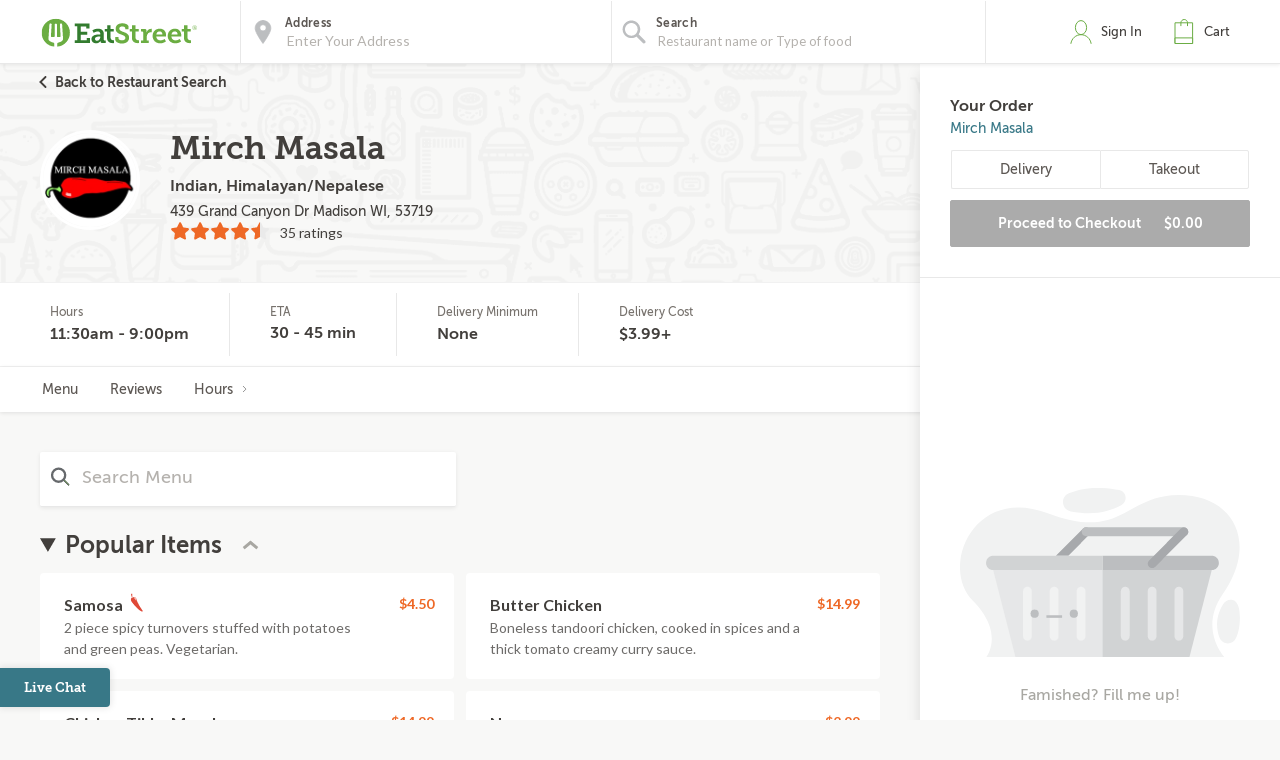

--- FILE ---
content_type: text/html;charset=UTF-8
request_url: https://eatstreet.com/madison-wi/restaurants/mirch-masala-grand-canyon-dr
body_size: 25793
content:
<!DOCTYPE html><html lang="en"><head><style>.pac-container{background-color:#fff;position:absolute!important;z-index:1000;border-radius:2px;border-top:1px solid #d9d9d9;font-family:Arial,sans-serif;-webkit-box-shadow:0 2px 6px rgba(0,0,0,.3);box-shadow:0 2px 6px rgba(0,0,0,.3);-webkit-box-sizing:border-box;box-sizing:border-box;overflow:hidden}.pac-logo:after{content:"";padding:1px 1px 1px 0;height:18px;-webkit-box-sizing:border-box;box-sizing:border-box;text-align:right;display:block;background-image:url(https://maps.gstatic.com/mapfiles/api-3/images/powered-by-google-on-white3.png);background-position:right;background-repeat:no-repeat;-webkit-background-size:120px 14px;background-size:120px 14px}.hdpi.pac-logo:after{background-image:url(https://maps.gstatic.com/mapfiles/api-3/images/powered-by-google-on-white3_hdpi.png)}.pac-item{cursor:default;padding:0 4px;text-overflow:ellipsis;overflow:hidden;white-space:nowrap;line-height:30px;text-align:left;border-top:1px solid #e6e6e6;font-size:11px;color:#515151}.pac-item:hover{background-color:#fafafa}.pac-item-selected,.pac-item-selected:hover{background-color:#ebf2fe}.pac-matched{font-weight:700}.pac-item-query{font-size:13px;padding-right:3px;color:#000}.pac-icon{width:15px;height:20px;margin-right:7px;margin-top:6px;display:inline-block;vertical-align:top;background-image:url(https://maps.gstatic.com/mapfiles/api-3/images/autocomplete-icons.png);-webkit-background-size:34px 34px;background-size:34px}.hdpi .pac-icon{background-image:url(https://maps.gstatic.com/mapfiles/api-3/images/autocomplete-icons_hdpi.png)}.pac-icon-search{background-position:-1px -1px}.pac-item-selected .pac-icon-search{background-position:-18px -1px}.pac-icon-marker{background-position:-1px -161px}.pac-item-selected .pac-icon-marker{background-position:-18px -161px}.pac-placeholder{color:gray}sentinel{}
</style><style>@charset "UTF-8";[ng\:cloak],[ng-cloak],[data-ng-cloak],[x-ng-cloak],.ng-cloak,.x-ng-cloak,.ng-hide:not(.ng-hide-animate){display:none !important;}ng\:form{display:block;}.ng-animate-shim{visibility:hidden;}.ng-anchor{position:absolute;}</style><script type="application/ld+json">
            {
  "@context" : "http://schema.org",
  "@type" : "Restaurant",
  "@id" : "https://eatstreet.com/mirch-masala-grand-canyon-dr/menu",
  "name" : "Mirch Masala",
  "image" : "https://eatstreet.imgix.net/restaurant_logos/994fab4044c85453e8e13e49448e3b714804.png",
  "aggregateRating" : {
    "@type" : "AggregateRating",
    "ratingCount" : 35,
    "ratingValue" : 4.2
  },
  "servesCuisine" : [ "Indian Food", "Himalayan & Nepalese Food" ],
  "address" : {
    "@type" : "PostalAddress",
    "addressLocality" : "Madison",
    "addressRegion" : "WI",
    "postalCode" : "53719",
    "streetAddress" : "439 Grand Canyon Dr",
    "addressCountry" : {
      "@type" : "Country",
      "name" : "USA"
    }
  },
  "geo" : {
    "@type" : "GeoCoordinates",
    "latitude" : 43.0583481,
    "longitude" : -89.49552460000001
  }
}
        </script>
    



    <meta charset="UTF-8">
    <meta name="referrer" content="origin">
    
    <meta http-equiv="origin-trial" id="origin-trial" content="[base64]"><style></style><title>Mirch Masala Menu &amp; Delivery Madison WI 53719 | EatStreet.com</title><meta property="og:title" content="Mirch Masala Menu &amp; Delivery Madison WI 53719 | EatStreet.com"><meta property="og:url" content="https://eatstreet.com/madison-wi/restaurants/mirch-masala-grand-canyon-dr"><meta property="og:description" content="Order delivery or takeout from Mirch Masala in Madison.  View the menu, current specials &amp; order food online now."><meta property="og:image:url" content="https://eatstreet.imgix.net/restaurant_logos/994fab4044c85453e8e13e49448e3b714804.png"><meta id="meta-description" name="description" content="Order delivery or takeout from Mirch Masala in Madison.  View the menu, current specials &amp; order food online now."><link id="meta-canonical" rel="canonical" href="https://eatstreet.com/madison-wi/home/mirch-masala-grand-canyon-dr"><style>.restaurant_card[_ngcontent-tqb-c1]{position:relative;display:flex;flex-direction:column;margin:10px;border-radius:4px;box-shadow:rgba(77,77,77,0.25) 0 2px 5px 0;background:rgba(255,255,255,0.5)}@media (max-width: 320px){.restaurant_card[_ngcontent-tqb-c1]{margin:10px 5px}}.restaurant_premium-logo[_ngcontent-tqb-c1]{width:100%;max-height:150px;object-fit:cover;object-position:center;border-radius:2px 2px 0 0}.restaurant_logo[_ngcontent-tqb-c1]{width:85px;height:85px;border-radius:3px;max-width:85px;border:2px solid #E8E8E8;margin-left:10px}.restaurant_logo_rounded[_ngcontent-tqb-c1]{border-radius:50%}.restaurant__expanded-highlighted[_ngcontent-tqb-c1]{width:100%;object-fit:cover;object-position:center;border-radius:2px 2px 0 0}@media screen and (min-width: 1920px){.restaurant__expanded-highlighted[_ngcontent-tqb-c1]{border-radius:0;height:100%;max-height:100%}}</style><meta name="address" content="439 Grand Canyon Dr"><meta name="city" content="Madison"><meta name="state" content="WI"><meta name="zip" content="53719"><link id="tt-page-css" type="text/css" rel="stylesheet" href="https://widgets.turnto.com/v5/widgets/LCOT9ATylBm1WMesite/css/pdp-page.3ef22d656236bed13431.css"><link id="tt-custom-css" type="text/css" rel="stylesheet" href="https://widgets.turnto.com/v5/widgets/LCOT9ATylBm1WMesite/css/turnto-custom.26de308394c31bf1de96da1cc3f36feb.css"><meta rel="x-prerender-render-id" content="4217346f-2684-4a6c-a912-abcf71971450" />
			<meta rel="x-prerender-render-at" content="2026-01-07T20:04:14.361Z" /><meta rel="x-prerender-request-id" content="4217346f-2684-4a6c-a912-abcf71971450" />
      		<meta rel="x-prerender-request-at" content="2026-01-07T20:04:14.232Z" /><meta rel="x-prerender-request-id" content="b3ac2193-ae24-4802-b71c-f178c982f95d" />
      		<meta rel="x-prerender-request-at" content="2026-01-14T12:42:23.812Z" /></head><body class="hide-google-recaptcha-v3 ng-scope"><div id="tt-svg-icons" style="display: none; width: 0px; height: 0px;"><svg xmlns="http://www.w3.org/2000/svg"><symbol id="tt-icon-arrow-fill" viewBox="0 0 24 24"><path d="M0 6.09C3.9 10 8.1 14 12 17.91 16.1 14 19.9 10 24 6.09z"></path></symbol><symbol id="tt-icon-back-arrow" viewBox="0 0 24 24"><path d="M24 10.53v2.94H5.75l8.36 8.42L12 24 0 12 12 0l2.11 2.11-8.36 8.42H24z"></path></symbol><symbol id="tt-icon-caret-down" viewBox="0 0 24 24"><path d="M2.7 5.23L.16 7.6 12 18.77 23.84 7.6 21.3 5.23l-9.3 8.8-9.3-8.8z"></path></symbol><symbol id="tt-icon-caret-left" viewBox="0 0 24 24"><path d="M18.86 2.57L16.46 0 5.14 12l11.32 12 2.4-2.57L9.94 12l8.92-9.43z"></path></symbol><symbol id="tt-icon-caret-right" viewBox="0 0 24 24"><path d="M14.06 12l-8.92 9.43L7.54 24l11.32-12L7.54 0l-2.4 2.57L14.06 12z"></path></symbol><symbol id="tt-icon-check" viewBox="0 0 24 24"><path d="M7.47 21.98L.14 14.65l2.63-2.63 4.57 4.58L20.92 1.67l2.75 2.5-16.2 17.81z"></path></symbol><symbol id="tt-icon-checkbox--off" viewBox="0 0 32 32"><path d="M28 0H4C1.8 0 0 1.8 0 4v24c0 2.2 1.8 4 4 4h24c2.2 0 4-1.8 4-4V4c0-2.2-1.8-4-4-4zm0 28H4V4h24v24z"></path></symbol><symbol id="tt-icon-checkbox--on" viewBox="0 0 32 32"><path d="M28 0H4C1.8 0 0 1.8 0 4v24c0 2.2 1.8 4 4 4h24c2.2 0 4-1.8 4-4V4c0-2.2-1.8-4-4-4zM14 24.828l-7.414-7.414 2.828-2.828L14 19.172l9.586-9.586 2.828 2.828L14 24.828z"></path></symbol><symbol id="tt-icon-close" viewBox="0 0 24 24"><path d="M23.44 2.86L14.3 12l9.14 9.14-2.3 2.3L12 14.3l-9.14 9.14-2.3-2.3L9.7 12 .56 2.86l2.3-2.3L12 9.7 21.14.56z"></path></symbol><symbol id="tt-icon-controls" viewBox="0 0 24 24"><path d="M.17 5.85v2.39h3.92a3.77 3.77 0 003.7 2.68 3.79 3.79 0 003.71-2.68h12.33V5.85H11.52a4.11 4.11 0 00-3.73-2.72 4.13 4.13 0 00-3.73 2.72zm19.74 9.08a4.11 4.11 0 00-3.73-2.72 4.13 4.13 0 00-3.73 2.72H.17v2.39h12.31a3.76 3.76 0 003.7 2.68 3.78 3.78 0 003.71-2.68h3.94v-2.39z"></path></symbol><symbol id="tt-icon-delete" viewBox="0 0 24 24"><path d="M3.34 21.28a2.48 2.48 0 002.47 2.47h12.37a2.48 2.48 0 002.47-2.47V6.43H3.34zM5.82 8.91h12.36v12.37H5.82zm9.89-6.18h7.42V5.2H.87V2.72h7.42V.25h7.42zm-7.42 8.65v7.42h2.47v-7.42zm4.95 0v7.42h2.47v-7.42z"></path></symbol><symbol id="tt-icon-error" viewBox="0 0 24 24"><path d="M23.65 11.15L12.85.35a1.2 1.2 0 00-1.7 0L.35 11.15a1.2 1.2 0 000 1.7l10.8 10.8a1.21 1.21 0 001.7 0l10.8-10.8a1.2 1.2 0 000-1.7zM12 21.1L2.9 12 12 2.9l9.1 9.1z"></path><path d="M10.8 7.2h2.4v7.2h-2.4z"></path><circle cx="12" cy="16.8" r="1.5"></circle></symbol><symbol id="tt-icon-flag-off" viewBox="0 0 24 24"><path d="M16.52 2.64l5.75.36v13.83h-8.44l-2.75-2.72h-6.7v9.66H1.73V.23h12.1zm-.87 2.26l-2.32-2.15H4.25v8.43h7.66l2.95 2.32L20 14.61V6.22z"></path></symbol><symbol id="tt-icon-flag-on" viewBox="0 0 24 24"><path d="M16.52 2.64l5.75.36v13.83h-8.44l-2.75-2.72h-6.7v9.66H1.73V.23h12.1z"></path></symbol><symbol id="tt-icon-helpful-off" viewBox="0 0 24 24"><path d="M12.11 19.69c1.81-1.61 3.14-2.84 4-3.66s1.81-1.8 2.82-2.93a12.41 12.41 0 002.11-3 6 6 0 00.59-2.53 4 4 0 00-1.21-3 4.12 4.12 0 00-3-1.18 4.68 4.68 0 00-2.62.79 4 4 0 00-1.66 2h-2.27a4 4 0 00-1.66-2 4.68 4.68 0 00-2.62-.79 4.12 4.12 0 00-3 1.18 4 4 0 00-1.21 3A6 6 0 003 10.11a12.41 12.41 0 002.11 3C6.08 14.23 7 15.2 7.89 16s2.19 2 4 3.66l.11.11zM17.41 1a6.31 6.31 0 014.7 1.91A6.42 6.42 0 0124 7.58a8.53 8.53 0 01-.62 3.18 12.77 12.77 0 01-2.28 3.47c-1.11 1.27-2.11 2.34-3 3.21s-2.34 2.19-4.33 4L12 23l-1.75-1.52c-2.59-2.33-4.46-4.07-5.6-5.24a23.08 23.08 0 01-3.19-4.11A8.75 8.75 0 010 7.58 6.42 6.42 0 011.89 2.9 6.31 6.31 0 016.59 1 6.78 6.78 0 0112 3.52 6.78 6.78 0 0117.41 1z"></path></symbol><symbol id="tt-icon-helpful-on" viewBox="0 0 24 24"><path d="M17.41 1a6.31 6.31 0 014.7 1.91A6.42 6.42 0 0124 7.58a8.53 8.53 0 01-.62 3.18 12.77 12.77 0 01-2.28 3.47c-1.11 1.27-2.11 2.34-3 3.21s-2.34 2.19-4.33 4L12 23l-1.75-1.52c-2.59-2.33-4.46-4.07-5.6-5.24a23.08 23.08 0 01-3.19-4.11A8.75 8.75 0 010 7.58 6.42 6.42 0 011.89 2.9 6.31 6.31 0 016.59 1c2.18 0 4 2.17 5.41 3.86C13.43 3.16 15.23 1 17.41 1z"></path></symbol><symbol id="tt-icon-info" viewBox="0 0 24 24"><path d="M12 .25A11.75 11.75 0 1023.75 12 11.76 11.76 0 0012 .25zm0 21.15a9.4 9.4 0 119.4-9.4 9.41 9.41 0 01-9.4 9.4z"></path><path d="M13.18 15.53v-4.7A1.17 1.17 0 0012 9.65H9.65V12h1.17v3.53H8.48v2.35h7.05v-2.35z"></path><circle cx="12" cy="7.3" r="1.47"></circle></symbol><symbol id="tt-icon-moderate" viewBox="0 0 24 24"><path fill="none" d="M0 0h24v24H0V0z"></path><path d="M20 2H4c-1.1 0-1.99.9-1.99 2L2 22l4-4h14c1.1 0 2-.9 2-2V4c0-1.1-.9-2-2-2zm0 14H5.17l-.59.59-.58.58V4h16v12zm-9-4h2v2h-2zm0-6h2v4h-2z"></path></symbol><symbol id="tt-icon-more-h" viewBox="0 0 24 24"><path d="M14.59 12A2.59 2.59 0 1112 9.41 2.59 2.59 0 0114.59 12zm9.07 0a2.59 2.59 0 11-2.59-2.59 2.59 2.59 0 012.6 2.59zM5.52 12a2.59 2.59 0 11-2.59-2.59A2.59 2.59 0 015.52 12z"></path></symbol><symbol id="tt-icon-next-arrow" viewBox="0 0 24 24"><path d="M18.25 10.53L9.89 2.11 12 0l12 12-12 12-2.11-2.11 8.36-8.42H0v-2.94h18.25z"></path></symbol><symbol id="tt-icon-options-collapse" viewBox="0 0 24 24"><path d="M5.47 0L3.69 1.66 12 9.5l8.31-7.84L18.53 0 12 6.17 5.47 0zM12 17.82L18.53 24l1.78-1.66L12 14.5l-8.31 7.84L5.47 24 12 17.82z"></path></symbol><symbol id="tt-icon-options-expand" viewBox="0 0 24 24"><path d="M12 3.33l6.53 6.17 1.78-1.66L12 0 3.69 7.84 5.47 9.5 12 3.33zM5.47 14.5l-1.78 1.66L12 24l8.31-7.84-1.78-1.66L12 20.68 5.47 14.5z"></path></symbol><symbol id="tt-icon-photo" viewBox="0 0 24 24"><path d="M23.07 4.54a2.2 2.2 0 00-1.63-.71h-3.75l-2.16-2.28H8.47L6.31 3.83H2.56a2.2 2.2 0 00-1.63.71 2.27 2.27 0 00-.69 1.64v13.93a2.27 2.27 0 00.69 1.63 2.2 2.2 0 001.63.71h18.88a2.2 2.2 0 001.63-.71 2.27 2.27 0 00.69-1.63V6.18a2.27 2.27 0 00-.69-1.64zm-1.27 14a1.82 1.82 0 01-.57 1.33 1.86 1.86 0 01-1.36.57H4.13a1.86 1.86 0 01-1.36-.57 1.82 1.82 0 01-.57-1.33v-11a1.82 1.82 0 01.57-1.33 1.86 1.86 0 011.36-.57h3.13l1.8-2.13h5.89l1.79 2.13h3.13a1.86 1.86 0 011.36.57 1.82 1.82 0 01.57 1.33z"></path><path d="M16.17 8.51A5.69 5.69 0 0012 6.77a5.69 5.69 0 00-4.17 1.74 5.69 5.69 0 00-1.74 4.17 5.69 5.69 0 001.74 4.17A5.69 5.69 0 0012 18.59a5.69 5.69 0 004.17-1.74 5.69 5.69 0 001.74-4.17 5.69 5.69 0 00-1.74-4.17zm-1.52 6.79a3.73 3.73 0 01-5.3 0 3.73 3.73 0 010-5.3 3.73 3.73 0 015.3 0 3.73 3.73 0 010 5.3z"></path></symbol><symbol id="tt-icon-question" viewBox="0 0 24 24"><path d="M12 4.89a4.55 4.55 0 013.33 1.39 4.55 4.55 0 011.39 3.33 4.35 4.35 0 01-1.78 3.08q-1.78 1.58-1.78 2.86h-2.33a4.16 4.16 0 01.56-2.2A3.93 3.93 0 0112.61 12a5.82 5.82 0 001.22-1 2 2 0 00.56-1.39A2.2 2.2 0 0013.67 8a2.35 2.35 0 00-3.32 0 2.2 2.2 0 00-.72 1.64H7.28a4.55 4.55 0 011.39-3.36A4.55 4.55 0 0112 4.89z"></path><path d="M20.36 3.63A11.4 11.4 0 0012 .16a11.4 11.4 0 00-8.36 3.48A11.4 11.4 0 00.16 12a11.4 11.4 0 003.48 8.37A11.4 11.4 0 0012 23.84a11.4 11.4 0 008.37-3.48A11.4 11.4 0 0023.84 12a11.4 11.4 0 00-3.48-8.37zM18.7 18.69A9.14 9.14 0 0112 21.5a9.14 9.14 0 01-6.7-2.8A9.14 9.14 0 012.5 12a9.14 9.14 0 012.8-6.7A9.14 9.14 0 0112 2.5a9.14 9.14 0 016.7 2.8 9.14 9.14 0 012.8 6.7 9.14 9.14 0 01-2.8 6.69z"></path><path d="M10.83 19.16v-2.44h2.33v2.39l-2.33.05z"></path></symbol><symbol id="tt-icon-quote" viewBox="0 0 24 24"><path d="M.28 14.81c0 4.11 2.65 6.44 5.62 6.44a5 5 0 005-5 4.29 4.29 0 00-4.3-4.54 3.11 3.11 0 00-1.26.19 11 11 0 014.93-6L6.79 3.13A14.36 14.36 0 00.28 14.81zm12.88 0c0 4.11 2.59 6.44 5.56 6.44a5 5 0 005-5 4.27 4.27 0 00-4.23-4.55 3.11 3.11 0 00-1.26.19c.51-2.27 2.91-4.93 4.93-6l-3.55-2.76a14.3 14.3 0 00-6.44 11.68z"></path></symbol><symbol id="tt-icon-reply" viewBox="0 0 24 24"><path d="M5.43 10.21l4.28-4.56-1.82-2L.5 11.57l7.39 7.9 1.82-2-4.35-4.6a29.76 29.76 0 0110.46 1.71 19.12 19.12 0 017.68 5.75c-.66-3.33-3.09-5.75-6.13-7.46-2.68-1.51-7.07-2.51-11.94-2.66z"></path></symbol><symbol id="tt-icon-search" viewBox="0 0 24 24"><path d="M21.707 20.293L16.314 14.9A7.928 7.928 0 0018 10a7.945 7.945 0 00-2.344-5.656A7.94 7.94 0 0010 2a7.94 7.94 0 00-5.656 2.344A7.945 7.945 0 002 10c0 2.137.833 4.146 2.344 5.656A7.94 7.94 0 0010 18a7.922 7.922 0 004.9-1.686l5.393 5.392 1.414-1.413zM10 16a5.959 5.959 0 01-4.242-1.757A5.958 5.958 0 014 10c0-1.602.624-3.109 1.758-4.242A5.956 5.956 0 0110 4c1.603 0 3.109.624 4.242 1.758A5.957 5.957 0 0116 10c0 1.603-.624 3.11-1.758 4.243A5.959 5.959 0 0110 16z"></path></symbol><symbol id="tt-icon-social-facebook" viewBox="0 0 24 24"><path d="M13.84 23.86V13h3.63L18 8.82h-4.16V6.13c0-1.22.34-2.05 2.09-2.05h2.23V.31A29.87 29.87 0 0014.9.14c-3.22 0-5.42 2-5.42 5.57v3.11H5.84V13h3.64v10.86z"></path></symbol><symbol id="tt-icon-social-pinterest" viewBox="0 0 24 24"><path d="M7.07 21a14 14 0 010-3.68c.22-1 1.52-6.5 1.52-6.5a6.15 6.15 0 01-.32-1.95C8.27 7 9.35 5.7 10.65 5.7a1.65 1.65 0 011.62 1.84c0 1.08-.76 2.81-1.08 4.33a1.91 1.91 0 001.95 2.38c2.27 0 4.11-2.38 4.11-6A5.14 5.14 0 0011.84 3 5.64 5.64 0 006 8.62a5 5 0 001 2.92.4.4 0 01.11.32 13.08 13.08 0 00-.32 1.52c-.11.22-.22.32-.43.22-1.62-.76-2.6-3.14-2.6-5 0-4.11 3-7.9 8.55-7.9 4.55 0 8 3.25 8 7.47 0 4.44-2.81 8.12-6.71 8.12a3.49 3.49 0 01-3-1.52s-.65 2.49-.76 3.14a39.63 39.63 0 01-2.45 5.3c1.02.35-.14-.87-.32-2.21z"></path></symbol><symbol id="tt-icon-social-twitter" viewBox="0 0 16 16"><path d="M12.6.75h2.454l-5.36 6.142L16 15.25h-4.937l-3.867-5.07-4.425 5.07H.316l5.733-6.57L0 .75h5.063l3.495 4.633L12.601.75zm-.86 13.028h1.36L4.323 2.145H2.865z"></path></symbol><symbol id="tt-icon-star--empty" viewBox="0 0 24 24"><path d="M12 18l-6.4 3.88 1.73-7.33-5.66-4.93L9.09 9 12 2.09 14.91 9l7.42.64-5.63 5 1.72 7.34z" fill="none"></path></symbol><symbol id="tt-icon-star--full" viewBox="0 0 24 24"><path d="M12 18.66l-7.44 4.35 1.98-8.16L0 9.36l8.62-.7L12 .99l3.38 7.67 8.62.7-6.54 5.49 1.98 8.16L12 18.66z"></path></symbol><symbol id="tt-icon-star--half" viewBox="0 0 24 24"><path fill="currentColor" d="M12 2.09L9.09 9l-7.42.62 5.66 4.93-1.72 7.32 1.07-.65L12 17.97V2.09z"></path><path d="M12 2.09L14.91 9l7.42.62-5.66 4.93 1.72 7.32-1.07-.65L12 17.97V2.09z"></path></symbol><symbol id="tt-icon-unhelpful-off" viewBox="0 0 24 24"><path d="M12 4.2l-.11.11c-1.81 1.61-3.14 2.84-4 3.69s-1.81 1.77-2.82 2.9a12.41 12.41 0 00-2.11 3 6 6 0 00-.59 2.53 4 4 0 001.21 3 4.12 4.12 0 003 1.18 4.68 4.68 0 002.62-.79 4 4 0 001.66-2h2.26a4 4 0 001.66 2 4.68 4.68 0 002.62.79 4.12 4.12 0 003-1.18 4 4 0 001.21-3 6 6 0 00-.61-2.54 12.41 12.41 0 00-2.11-3C17.92 9.77 17 8.8 16.11 8s-2.19-2-4-3.66zm0 16.28A6.78 6.78 0 016.59 23a6.31 6.31 0 01-4.7-1.91A6.42 6.42 0 010 16.42a8.75 8.75 0 011.46-4.56 23.08 23.08 0 013.19-4.11c1.14-1.17 3-2.91 5.6-5.24L12 1l1.75 1.57q3 2.72 4.33 4c.91.87 1.91 1.94 3 3.21a12.77 12.77 0 012.28 3.47 8.53 8.53 0 01.64 3.17 6.42 6.42 0 01-1.89 4.68 6.31 6.31 0 01-4.7 1.9A6.78 6.78 0 0112 20.48z"></path></symbol><symbol id="tt-icon-unhelpful-on" viewBox="0 0 24 24"><path d="M12 19.15C10.57 20.84 8.77 23 6.59 23a6.31 6.31 0 01-4.7-1.91A6.42 6.42 0 010 16.42a8.75 8.75 0 011.46-4.56 23.08 23.08 0 013.19-4.11c1.14-1.17 3-2.91 5.6-5.24L12 1l1.75 1.57q3 2.72 4.33 4c.91.87 1.91 1.94 3 3.21a12.77 12.77 0 012.28 3.47 8.53 8.53 0 01.64 3.17 6.42 6.42 0 01-1.89 4.68 6.31 6.31 0 01-4.7 1.9c-2.18 0-3.98-2.16-5.41-3.85z"></path></symbol><symbol id="tt-icon-video" viewBox="0 0 24 24"><path d="M23.1 3.28a2.18 2.18 0 00-1.63-.72H2.53a2.18 2.18 0 00-1.63.72 2.29 2.29 0 00-.7 1.66v14.12a2.29 2.29 0 00.7 1.66 2.18 2.18 0 001.63.72h18.94a2.18 2.18 0 001.63-.72 2.29 2.29 0 00.7-1.66V4.94a2.29 2.29 0 00-.7-1.66zM8.46 16.93V7.4l9.44 4.81z"></path></symbol><symbol id="tt-icon-vote-off" viewBox="0 0 24 24"><path d="M13.71 4.32c2.92 4.52 10 14 10 14a2.34 2.34 0 01-2.33 2.33H2.62a2.34 2.34 0 01-2.33-2.36s6.81-9.48 10.29-14a1.8 1.8 0 013.13.03zm-11.08 14h18.74L12 6.64z"></path></symbol><symbol id="tt-icon-vote-on" viewBox="0 0 24 24"><path d="M13.71 4.32c2.92 4.52 10 14 10 14a2.35 2.35 0 01-2.33 2.33H2.62A2.34 2.34 0 01.29 18.3s6.81-9.48 10.29-14A1.8 1.8 0 0113 3.64a1.82 1.82 0 01.71.68z"></path></symbol><symbol id="tt-icon-write" viewBox="0 0 24 24"><path d="M22.39 1.61a4.74 4.74 0 00-6.71 0L2.24 15a1.5 1.5 0 00-.31.54L.25 22.32a1.18 1.18 0 00.31 1.12 1.18 1.18 0 001.12.31l6.72-1.68a1.49 1.49 0 00.54-.31H9L22.39 8.32a4.75 4.75 0 000-6.71zm-7.55 4.18l3.37 3.37-10.09 10.1-3.37-3.38zM3 21l.7-2.8 2.1 2.1zM20.73 3.27a2.45 2.45 0 010 3.37l-.85.85-3.37-3.37.85-.85a2.44 2.44 0 013.37 0z"></path></symbol></svg></div><meta-tags-info ng-version="9.1.13"></meta-tags-info>
    <link rel="icon" type="image/ico" href="/favicon.ico?v=2">
    <link rel="apple-touch-icon" sizes="114x114" href="/apple-touch-icon.png">
    <link rel="icon" type="image/png" sizes="32x32" href="/favicon-32x32.png">
    <link rel="icon" type="image/png" sizes="16x16" href="/favicon-16x16.png">
    <link rel="manifest" href="/manifest.json">
    <link rel="mask-icon" href="/safari-pinned-tab.svg" color="#6bad42">
    <meta name="theme-color" content="#ffffff">
    <link rel="stylesheet" href="https://static.eatstreet.com/redesign/vendor/exprecss/exprecss-bf3800cb6a.css">
    <link rel="stylesheet" href="https://fonts.googleapis.com/css?family=Lato:400,700">
    <style>
        .hero-unit--home{background-image:url("https://eatstreet.imgix.net/hero_image/0dc07fde5d8d56df1d25e4d7c531b5214182d.jpg?auto=format&h=610&q60")}
        .hero-unit--home-mobile{background-image:url("https://eatstreet.imgix.net/hero_image/994155ed62c53932d8b77ba22e9b4fe942a4e.jpg?auto=format&h=500&q35")}
        .landing-callout--image{background-image:url("https://static.eatstreet.com/assets/images/3d-text/fall2025text20251024T173837717Z.svg")}
        .landing-callout--image-mobile{background-image:url("https://static.eatstreet.com/assets/images/3d-text/mobiletext220251024T173846920Z.svg")}
        @view-transition {
            navigation: auto;
        }
        </style>
    <link rel="preload" href="https://static.eatstreet.com/shared/fonts/museo-sans/MuseoSans_700-webfont.woff2" as="font" type="font/woff2" crossorigin="">
    <link rel="preload" href="https://static.eatstreet.com/shared/fonts/museo-sans/MuseoSans_500-webfont.woff2" as="font" type="font/woff2" crossorigin="">
        <link rel="preload" href="https://static.eatstreet.com/shared/fonts/museo-slab/Museo_Slab_700-webfont.woff2" as="font" type="font/woff2" crossorigin="">
        <link rel="stylesheet" href="https://static.eatstreet.com/redesign/css/app-9deef22.css">
        <!--[if IE]>
            <link rel="stylesheet" href="https://static.eatstreet.com/redesign/css/ie-0efa65dde0.css">
        <![endif]-->

    
    <div id="enhancedContent" style="display: none">
        <a>
            <div class="enhancedchat hidden-tablet">
                <span>Get Help</span>
            </div>
        </a>
    </div>
        <!--[if IE 9]>
        <div class="alert alert_unsupported">
             Get the best EatStreet experience by using Google Chrome. Check it out!</p>
            <div class="text-center">
                <a class="btn btn-primary margin-top-10 margin-bottom-10" target="_blank" href="http://google.com/chrome"> Download
            Google Chrome</a>
            </div>
        </div>
        <![endif]-->

        <!--[if lt IE 9]>
        <div class="alert alert_unsupported">
            Burned pizza! Unfortunately this browser is not compatible with our EatStreet site. Try using another browser, such as Google Chrome.</p>
            <div class="text-center">
                <a class="btn btn-primary margin-top-10 margin-bottom-10" target="_blank" href="http://google.com/chrome"> Download
            Google Chrome</a>
            </div>
        </div>
        <![endif]-->
        <meta name="viewport" content="width=device-width" initial-scale="1.0" maximum-scale="1.0" user-scalable="no">
    <iframe-styles-link link="https://static.eatstreet.com/redesign/css/iframe-babbfef2bd.css" ng-version="9.1.13"><!----></iframe-styles-link>
    <style>
        .angular-google-map-container {
            height: 300px;
        }
        .modal {
            z-index: 10000;
        }
    </style>
    <meta property="fb:app_id" content="392856994135034">
    

    
    
    

    
    

    
    


    <div id="fb-root"></div>
<div id="salesforce_pixel"></div>

<base href="/">
    <div id="fb-root"></div>
    <div class="wrapper" es-scroll-region="$orderSource.isIframe()">
            <!-- uiView: --><div ui-view="" autoscroll="false" class="ng-scope" style=""><!-- uiView: --><div ui-view="" class="ng-scope"><nav class="navbar navbar-default ng-scope" es-toggle="navigation" es-toggle-class="active" role="banner"><div class="container--fluid navbar--flex"><div id="skip"><a href="#content">Skip to main content</a></div><a ui-sref="landing" ng-click="$cart.showSidebar = false" class="logo margin-right-20" href="/"><img src="https://static.eatstreet.com/redesign/img/logos/es-logo-with-trademark.svg" class="logo-alternate" alt="EatStreet Logo"></a> <!-- ngIf: showOrderTrackingBanner() --><!-- ngIf: $stateWatcher.showSearchBar() --><div class="navbar__search ng-scope" es-address="" ng-if="$stateWatcher.showSearchBar()"><div class="navbar__search__block"><!-- ngIf: $address.showTooltip --><div title="Use my location" class="navbar__search__btn--locate" ng-click="home.useMyLocation({ maximumAge: 900000 })"></div><div class="navbar__icon"><label id="img-address-input"><img src="https://static.eatstreet.com/assets/images/icons/icon-nav-pin.svg" alt="Enter your address here to find delicious eats near you."></label></div><div class="navbar__search__block__input__container"><label id="label-address-input" class="navbar__search__block__label text-ellipsis">Address</label> <input id="address-input" aria-labelledby="label-address-input img-address-input" type="text" class="navbar__search__input navbar__search--address ng-pristine ng-untouched ng-valid ng-isolate-scope ng-empty pac-target-input" placeholder="Enter Your Address" options="{watchEnter: true, types: ['geocode'], country: 'us'}" on-enter="$address.searchRestaurants($address.text, $address.details, $address.filterText)" ng-keypress="$address.showTooltip = false" ng-model-options="{ debounce: 300 }" ng-autocomplete="" ng-model="$address.text" details="$address.details" autocomplete="off"></div><!-- ngIf: $user.isSignedIn() && $user.getSavedAddresses().length > 0 --></div><div es-container="header-search" class="navbar__search__block"><div class="navbar__icon ng-scope"><label id="img-search-input"><img src="https://static.eatstreet.com/assets/images/icons/icon-nav-search.svg" alt="Search for specific restaurants or menu items here."></label></div><div class="navbar__search__block__input__container ng-scope ng-hide" ng-show="!showAutoComplete"><label id="label-search-input" class="navbar__search__block__label text-ellipsis">Find a Restaurant</label> <input id="food-search-input" aria-labelledby="label-search-input img-search-input" type="text" ng-model="$address.filterText" placeholder="Search" autocomplete="false" class="navbar__search__input navbar__search--cuisine ng-pristine ng-untouched ng-valid ng-empty" ng-keypress="$address.searchRestaurants($address.text, $address.details, $address.filterText, $event)"> <button class="navbar__search__btn--clear"></button></div><div ng-show="showAutoComplete" class="navbar__search__block__input__container ng-scope"><autocomplete attr-placeholder="Restaurant name or Type of food" data="autoCompleteList" label-search="Search" show-label="true" on-type="querySearch" ng-model="search.obj" item-text="name" on-select="searchSelectedItem" min-length="minLetterForAutoComplete" on-enter-input-text="searchItemOnEnter" class="ng-pristine ng-untouched ng-valid ng-isolate-scope ng-empty"><div class="autocomplete " id=""><!-- ngIf: showLabel --><label ng-if="showLabel" for="search-autocomplete" class="navbar__search__block__label text-ellipsis ng-binding ng-scope">Search</label><!-- end ngIf: showLabel --> <input type="text" ng-model="searchParam" placeholder="Restaurant name or Type of food" class="navbar__search__input navbar__search--cuisine ng-valid ng-valid-required" tabindex="" id="search-autocomplete" name="" ng-keypress="$event.keyCode === 13 &amp;&amp; onEnter(searchParam)" ng-required="" autocomplete="false" ng-model-options="{ debounce: 300 }" ng-click="clickTextBox()"> <button class="clear-button ng-hide" ng-show="searchParam.length > 0" ng-click="searchParam = ''; clearButtonPress($event); returnFocus()">clear</button><!-- ngIf: !noAutoSort --><ul ng-if="!noAutoSort" ng-show="completing &amp;&amp; (suggestions | filter:searchFilter).length > 0" class="ng-scope ng-hide"><!-- ngRepeat: suggestion in suggestions | filter:searchFilter | orderBy:'toString()' track by $index --></ul><!-- end ngIf: !noAutoSort --><!-- ngIf: noAutoSort --></div></autocomplete></div></div><div es-content="header-search" class="ng-isolate-scope"></div></div><!-- end ngIf: $stateWatcher.showSearchBar() --><ul class="navbar__list"><!-- ngIf: showPartnerLink --><!-- ngIf: !$serverConfig.use_account_dropdown --><li ng-if="!$serverConfig.use_account_dropdown" es-signin-button="btn-sign-in-alternate remove-margin" class="ng-scope"><div class="is-clickable" ng-click="goToNext()" title="Click here to review your EatStreet account"><div class="navbar__icon"><img src="https://static.eatstreet.com/assets/images/icons/icon-nav-profile.svg" alt="profile" class="navbar__icon--profile"></div><!-- ngIf: !$user.isSignedIn() --><a tabindex="0" role="button" ng-if="!$user.isSignedIn()" class="btn btn-sign-in visible_focus ng-scope btn-sign-in-alternate remove-margin" ng-class="signinClasses" id="menu-signin">Sign In</a><!-- end ngIf: !$user.isSignedIn() --> <!-- ngIf: $user.isSignedIn() --></div></li><!-- end ngIf: !$serverConfig.use_account_dropdown --><!-- ngIf: $serverConfig.use_account_dropdown --><li class="is-clickable"><div tabindex="0" role="button" aria-pressed="false" ng-click="$cart.cartClicked()" ng-keydown="($event.keyCode === 13 || $event.keyCode === 32) &amp;&amp; $cart.cartClicked()"><!-- ngIf: $cartState.showPopup --><div class="navbar__icon" title="Click here to view your cart."><img src="https://static.eatstreet.com/assets/images/icons/icon-nav-cart.svg" alt="cart"></div><a>Cart <!-- ngIf: $cart.getDisplayCartCount() > 0 --></a></div></li></ul></div></nav><!-- ngIf: $serverConfig.support_message --><!-- ngIf: locale && getLocaleAlert() --><!-- uiView: --><div ui-view="" autoscroll="false" class="ui-wrapper ng-scope"><!-- ngIf: menuCtrl.showFacebookPromo --><!-- ngIf: open --><div class="hero-unit ng-scope hero-unit--menu-with-reviews" ng-if="open" ng-class="{'hero-unit--express-lunch' : menuCtrl.isExpressLunch(), 'hero-unit--menu-with-reviews' : !menuCtrl.isExpressLunch()}"><header class="container--fluid"><div class="row"><a href="/restaurants/search" ng-click="$event.preventDefault();menuCtrl.goBackToRestList()" class="btn btn-back-menu is-clickable remove-margin ng-binding">Back to Restaurant Search</a><div class="restaurant-info"><a ui-sref="menu(menuCtrl.restaurant | menuRouteParams)" class="name" href="/madison-wi/restaurants/mirch-masala-grand-canyon-dr"><eatstreet-img url="https://eatstreet.imgix.net/restaurant_logos/994fab4044c85453e8e13e49448e3b714804.png" handle-logo-error="" height="200" width="200" esalt="Mirch Masala Menu and Delivery in Madison WI, 53719" estitle="Mirch Masala Menu and Delivery in Madison WI, 53719" esclass="image image-restaurant image-restaurant--menu" _nghost-tqb-c1="" ng-version="9.1.13"><img _ngcontent-tqb-c1="" loading="lazy" src="https://eatstreet.imgix.net/restaurant_logos/994fab4044c85453e8e13e49448e3b714804.png" width="200" height="200" srcset="https://eatstreet.imgix.net/restaurant_logos/994fab4044c85453e8e13e49448e3b714804.png?h=200&amp;w=200&amp;dpr=1&amp;q=75 1x,
https://eatstreet.imgix.net/restaurant_logos/994fab4044c85453e8e13e49448e3b714804.png?h=200&amp;w=200&amp;dpr=2&amp;q=50 2x,
https://eatstreet.imgix.net/restaurant_logos/994fab4044c85453e8e13e49448e3b714804.png?h=200&amp;w=200&amp;dpr=3&amp;q=35 3x,
https://eatstreet.imgix.net/restaurant_logos/994fab4044c85453e8e13e49448e3b714804.png?h=200&amp;w=200&amp;dpr=4&amp;q=23 4x,
https://eatstreet.imgix.net/restaurant_logos/994fab4044c85453e8e13e49448e3b714804.png?h=200&amp;w=200&amp;dpr=5&amp;q=20 5x" alt="Mirch Masala Menu and Delivery in Madison WI, 53719" class="image image-restaurant image-restaurant--menu" title="Mirch Masala Menu and Delivery in Madison WI, 53719"></eatstreet-img></a><div class="col-10"><ul class="restaurant-info--menu"><li><h1 class="name ng-binding">Mirch Masala</h1></li><!-- ngIf: showFoodTypes --><li class="cuisine-text-rest-menu ng-scope" ng-if="showFoodTypes"><span class="ng-binding">Indian, Himalayan/Nepalese</span></li><!-- end ngIf: showFoodTypes --><li class="address-text-rest-menu"><span class="ng-binding">439 Grand Canyon Dr Madison WI, 53719</span></li><!-- ngIf: menuCtrl.showTwilio(menuCtrl.restaurant) --><!-- ngIf: !menuCtrl.showRatingBlock && menuCtrl.restaurant.showEatStreetRating --><!-- ngIf: menuCtrl.showRatingBlock --><li ng-if="menuCtrl.showRatingBlock" class="ng-scope"><div class="yelp-reviews"><div class="row margin-bottom-10"><!-- ngIf: menuCtrl.restaurant.numberOfESReviews > 0 --><ol class="yelp-stars yelp-stars--menu es-sprite es-sprite--small margin-right-10 ng-scope ng-isolate-scope" ng-click="menuCtrl.hasReviews &amp;&amp; menuCtrl.goToReviews()" ng-class="{'is-clickable': menuCtrl.hasReviews}" ng-if-start="menuCtrl.restaurant.numberOfESReviews > 0" title="4.2" es-star-rating="menuCtrl.restaurant.ESRating" style=""><li><div class="es-star es-star__4"></div></li><li><div class="es-star es-star__4"></div></li><li><div class="es-star es-star__4"></div></li><li><div class="es-star es-star__4"></div></li><li><div class="es-star es-star__4-half"></div></li></ol>- <span class="yelp-review-count ng-scope" ng-if-end=""><span class="es-dropdown margin-top-10 ng-binding" ng-class="{'ratings-has-reviews': menuCtrl.hasReviews}" ng-click="menuCtrl.hasReviews &amp;&amp; menuCtrl.goToReviews()" style="">35 ratings</span></span><!-- end ngIf: menuCtrl.restaurant.numberOfESReviews > 0 --><!-- ngIf: menuCtrl.restaurant.numberOfESReviews == 0 --></div></div></li><!-- end ngIf: menuCtrl.showRatingBlock --></ul></div></div></div></header></div><!-- end ngIf: open --><!-- ngIf: open --><div class="restaurant__info ng-scope" ng-if="open"><div class="container--fluid"><ul class="restaurant__info__list display-flex"><li class="restaurant__info__list__item padding-left-0"><!-- ngIf: :: menuCtrl.isAlwaysOpen() --> <!-- ngIf: :: !menuCtrl.isAlwaysOpen() --><span ng-if=":: !menuCtrl.isAlwaysOpen()" class="restaurant__info__list__item__label ng-binding ng-scope">Hours</span><!-- end ngIf: :: !menuCtrl.isAlwaysOpen() --> <!-- ngIf: :: !menuCtrl.isAlwaysOpen() --><span ng-if=":: !menuCtrl.isAlwaysOpen()" class="restaurant__info__list__item__detail ng-binding ng-scope">11:30am - 9:00pm</span><!-- end ngIf: :: !menuCtrl.isAlwaysOpen() --></li><!-- ngIf: :: $restaurant.isDeliveryAvailable(menuCtrl.restaurant) --><li class="restaurant__info__list__item ng-scope" ng-if-start=":: $restaurant.isDeliveryAvailable(menuCtrl.restaurant)"><div class="display-flex flex-direction-row"><!-- ngIf: $restaurant.isEatStreetDelivery(menuCtrl.restaurant) && $order.isDelivery() && !menuCtrl.restaurant.hasDeliveryWindows --><div class="display-flex flex-direction-column"><span class="restaurant__info__list__item__label ng-binding">ETA</span> <!-- ngIf: !menuCtrl.restaurant.hasDeliveryWindows --><span class="restaurant__info__list__item__detail ng-binding ng-scope" ng-if="!menuCtrl.restaurant.hasDeliveryWindows">30 - 45 min</span><!-- end ngIf: !menuCtrl.restaurant.hasDeliveryWindows --> <!-- ngIf: $restaurant.isDeliveryWindowToday(menuCtrl.restaurant) && menuCtrl.restaurant.hasDeliveryWindows --> <!-- ngIf: !$restaurant.isDeliveryWindowToday(menuCtrl.restaurant) && menuCtrl.restaurant.hasDeliveryWindows --></div></div></li><!-- ngIf: $order.isDelivery() --><li class="restaurant__info__list__item ng-scope" ng-if="$order.isDelivery()"><span class="restaurant__info__list__item__label">Delivery Minimum</span> <span class="restaurant__info__list__item__detail ng-binding">None</span></li><!-- end ngIf: $order.isDelivery() --><!-- ngIf: !$order.isDelivery() --><!-- ngIf: !$order.isDelivery() && menuCtrl.getPickUpCost() --><!-- ngIf: $order.isDelivery() --><li class="restaurant__info__list__item ng-scope" ng-if-end="" ng-if="$order.isDelivery()"><span class="restaurant__info__list__item__label ng-binding">Delivery Cost</span> <!-- ngIf: menuCtrl.restaurant.deliveryDeal.useFlashStyling --> <!-- ngIf: !menuCtrl.showRestyleFreeDelivery --><!-- ngIf: menuCtrl.showRestyleFreeDelivery --><span ng-if="menuCtrl.showRestyleFreeDelivery" class="restaurant__info__list__item__detail ng-binding ng-scope" ng-class="::{'restaurant__info__list__item__detail--free' : menuCtrl.restaurant.hasPromoDelivery &amp;&amp; !menuCtrl.restaurant.deliveryDeal.useFlashStyling, 'featured-border featured-border--large-text featured-border--orange' : menuCtrl.restaurant.isFreeDelivery}">$3.99+</span><!-- end ngIf: menuCtrl.showRestyleFreeDelivery --></li><!-- end ngIf: $order.isDelivery() --><!-- end ngIf: :: $restaurant.isDeliveryAvailable(menuCtrl.restaurant) --><!-- ngIf: menuCtrl.restaurant.hasCreditCardMinimum == true --></ul></div></div><!-- end ngIf: open --><!-- ngIf: ::menuCtrl.showClosedPrompt() --><!-- ngIf: menuCtrl.orderSettingsModalVisible --><div class="menu-toggles ng-scope"><div class="container--fluid"><div class="btn-group"><input tabindex="0" class="btn-radio ng-pristine ng-untouched ng-valid ng-not-empty" type="radio" ng-model="menuCtrl.tab" ng-click="menuCtrl.goToMenuTab(); menuCtrl.trackMenuTabClick('Menu')" value="menu" id="menu" name="restaurant-tabs"> <label for="menu">Menu</label> <!-- ngIf: menuCtrl.showReviewsBlock --><input tabindex="0" class="btn-radio ng-pristine ng-untouched ng-valid ng-scope ng-not-empty" type="radio" ng-model="menuCtrl.tab" value="reviews" id="reviews" name="restaurant-tabs" ng-if-start="menuCtrl.showReviewsBlock" ng-click="menuCtrl.trackMenuTabClick('Reviews'); menuCtrl.scrollToReviews();"> <label for="reviews" ng-if-end="" class="ng-scope">Reviews</label><!-- end ngIf: menuCtrl.showReviewsBlock --> <input tabindex="0" class="btn-radio ng-pristine ng-untouched ng-valid ng-not-empty" type="radio" ng-model="menuCtrl.tab" value="info" id="info" name="restaurant-tabs" ng-click="menuCtrl.trackMenuTabClick('Hours')"> <label for="info">Hours<svg width="100%" height="100%" xmlns="http://www.w3.org/2000/svg" xmlns:xlink="http://www.w3.org/1999/xlink" style="margin-left: 10px; width: 5px; height: 8px; overflow: visible;"><path d="M 0 0 L 3 3.119 L 0 6" fill="transparent" stroke="rgba(151,151,151,1)" stroke-miterlimit="10" name="Path 5"></path></svg></label> <!-- ngIf: $serverConfig.menu_reordering --> <!-- ngIf: menuCtrl.restaurantLoyaltyRewards --> <!-- ngIf: $user.isSignedIn() && $user.showRestaurantNotes() --></div></div></div><!-- ngIf: menuCtrl.lifecycleInfo && menuCtrl.lifecycleInfo.visible --><!-- ngIf: menuCtrl.showClosedText() --><!-- ngIf: menuCtrl.showPausedText() && !menuCtrl.showClosedText() --><!-- ngIf: ad.specialReferral && ad.isOpen --><!-- ngIf: menuCtrl.tab == 'info' --><!-- ngIf: menuCtrl.tab == 'loyalty' --><!-- ngIf: menuCtrl.tab == 'recent-orders' --><!-- ngIf: menuCtrl.tab == 'notes' --><!-- ngIf: $order.getOrder().reorderViolations && $order.getOrder().reorderViolations.length --><!-- ngIf: $groupOrdering.isGroupOrder() && $groupOrdering.getLockMessage(menuCtrl.restaurant.id) --><section ng-show="(menuCtrl.tab == 'menu') || (menuCtrl.tab == 'reviews')" class="list-container ng-scope"><main class="container--fluid" id="main_content" role="main" tabindex="-1"><div class="content-container full-width flex-order-2 margin-top-40"><!-- ngIf: ((menuCtrl.tab == 'menu') || (menuCtrl.tab == 'reviews')) && menuCtrl.isViewingList() && menuCtrl.menu && menuCtrl.menu.length > 0 --><div class="menu-search margin-top-10 margin-bottom-20 ng-scope" ng-if="((menuCtrl.tab == 'menu') || (menuCtrl.tab == 'reviews')) &amp;&amp; menuCtrl.isViewingList() &amp;&amp; menuCtrl.menu &amp;&amp; menuCtrl.menu.length > 0"><img src="https://static.eatstreet.com/assets/images/icons/svg/icon-search-grey.svg" alt="" aria-hidden="true" class="menu-search__icon"> <label><input type="text" class="margin-bottom-0 menu-search__input ng-pristine ng-untouched ng-valid ng-empty" placeholder="Search Menu" ng-model="menuCtrl.search" ng-model-options="{ debounce: 300 }"></label></div><!-- end ngIf: ((menuCtrl.tab == 'menu') || (menuCtrl.tab == 'reviews')) && menuCtrl.isViewingList() && menuCtrl.menu && menuCtrl.menu.length > 0 --><!-- ngIf: menuCtrl.restaurant.notes --><!-- uiView: --><div ui-view="" autoscroll="false" class="ng-scope"><!-- ngIf: $orderSource.isCas() --><!-- ngIf: $orderSource.isTown2Go() || $orderSource.isWildCat() || $orderSource.isJayHawk() --><!-- ngIf: menuCtrl.isGrocery --><!-- ngIf: $orderSource.isCampusSpecial() --><!-- ngIf: ::$orderSource.isTown2Go() --><!-- ngIf: $orderSource.isCas() --><!-- ngIf: menuCtrl.holiday --><!-- ngIf: needsLogic --><div id="deliveryMinUpsellCategory" class="ng-scope"><!-- ngIf: menuCtrl.showDeliveryMinUpsellCategory && menuCtrl.deliveryMinUpsellCategory.subcategories.length && $order.isDelivery() --></div><!-- ngIf: !scope.isIe11Browser --><div class="menu-list ng-scope" ng-if="!scope.isIe11Browser"><!-- ngRepeat: category in menuCtrl.menu | itemSearch:menuCtrl.search track by category.id --><details open="{{(category.description || !category.isOpen) &amp;&amp; (category.expanded || menuCtrl.search.length > 0)}}" ng-repeat="category in menuCtrl.menu | itemSearch:menuCtrl.search track by category.id" ng-show="menuCtrl.shouldShowCategory(category)" class="list ng-scope"><summary class="list-header margin-bottom-10" ng-click="menuCtrl.trackCategoryClick(category); flipAngle = !flipAngle"><h2 class="list_title ng-binding" ng-bind-html="(category.name | searchBold:menuCtrl.search)">Popular Items</h2><!-- ngIf: !flipAngle --><span class="angle-up ng-scope" ng-if="!flipAngle" id="angle-up-0"></span><!-- end ngIf: !flipAngle --> <!-- ngIf: flipAngle --></summary><div class="list list--menu list--menu--scale"><section ng-show="(category.description || !category.isOpen) &amp;&amp; (category.expanded || menuCtrl.search.length > 0)" class="li li--category-description ng-hide"><p class="remove-margin ng-binding"></p><!-- ngIf: (category.hours && !category.isOpen) && (category.expanded || menuCtrl.search.length > 0) --><!-- ngIf: ::!category.isOpen --></section><!-- ngRepeat: product in category.products track by product.id --><section ng-show="(category.expanded || menuCtrl.search.length > 0) &amp;&amp; menuCtrl.shouldShowProduct(product, category)" ng-repeat="product in category.products track by product.id" ng-click="menuCtrl.showOptions(product)" class="li li--menu ng-scope" ng-class="::{'is-disabled': !$user.isAdmin() &amp;&amp; !$user.isDataEntry &amp;&amp; (!category.isOpen || menuCtrl.restaurant.showAsDisabled), 'has-photo-url' : product.photoUrl, 'li--menu--disabled': (product.pickupOnly &amp;&amp; $order.isDelivery()) || (product.deliveryOnly &amp;&amp; $order.isPickup())}" title="Add Samosa to cart"><product upsell="false"><div class="is-clickable product-container" ng-class="::{'product-container__is-unavailable': isUnAvailable}"><!-- ngIf: $user.isSignedIn() && !upsell && menuCtrl.isStarred(product) --><!-- ngIf: $user.isSignedIn() && !upsell && !menuCtrl.isStarred(product) --><div class="product-container__left"><div ng-class="::{'left-info shift-left' : $user.isSignedIn()}" class="left-info left-info--menu"><a class="restaurant-header restaurant-header--menu"><span ng-bind-html="(product.name | searchBold:menuCtrl.search)" class="menu-item-name ng-binding">Samosa</span> <!-- ngIf: ::product.isSpicy --><img ng-if="::product.isSpicy" src="https://static.eatstreet.com/assets/images/icons/svg/icon-spicy.svg" align="right" class="icon--spicy margin-left-4 ng-scope" alt="spicy" title="Spicy"><!-- end ngIf: ::product.isSpicy --></a><!-- ngIf: ::product.pickupOnly --><!-- ngIf: ::product.deliveryOnly --><!-- ngIf: category.name === 'Popular Items' && !menuCtrl.isCategoryOpen(product) && (menuCtrl.getCategoryHours(product)) && (category.expanded || menuCtrl.search.length > 0) --><span class="restaurant-description ng-binding" ng-bind-html="(product.description | searchBold:menuCtrl.search)">2 piece spicy turnovers stuffed with potatoes and green peas. Vegetarian.</span></div></div><div class="product-container__right"><div class="right-info" ng-class="{ 'has-photo': product.photoUrl }"><!-- ngIf: product.photoUrl --><!-- ngIf: :: (product.showFakePrice || product.hasFakePrices) --> <a class="food-price float-right margin-top-20 margin-right-20 ng-binding">$4.50</a></div></div></div></product></section><!-- end ngRepeat: product in category.products track by product.id --><section ng-show="(category.expanded || menuCtrl.search.length > 0) &amp;&amp; menuCtrl.shouldShowProduct(product, category)" ng-repeat="product in category.products track by product.id" ng-click="menuCtrl.showOptions(product)" class="li li--menu ng-scope" ng-class="::{'is-disabled': !$user.isAdmin() &amp;&amp; !$user.isDataEntry &amp;&amp; (!category.isOpen || menuCtrl.restaurant.showAsDisabled), 'has-photo-url' : product.photoUrl, 'li--menu--disabled': (product.pickupOnly &amp;&amp; $order.isDelivery()) || (product.deliveryOnly &amp;&amp; $order.isPickup())}" title="Add Butter Chicken to cart"><product upsell="false"><div class="is-clickable product-container" ng-class="::{'product-container__is-unavailable': isUnAvailable}"><!-- ngIf: $user.isSignedIn() && !upsell && menuCtrl.isStarred(product) --><!-- ngIf: $user.isSignedIn() && !upsell && !menuCtrl.isStarred(product) --><div class="product-container__left"><div ng-class="::{'left-info shift-left' : $user.isSignedIn()}" class="left-info left-info--menu"><a class="restaurant-header restaurant-header--menu"><span ng-bind-html="(product.name | searchBold:menuCtrl.search)" class="menu-item-name ng-binding">Butter Chicken</span> <!-- ngIf: ::product.isSpicy --></a><!-- ngIf: ::product.pickupOnly --><!-- ngIf: ::product.deliveryOnly --><!-- ngIf: category.name === 'Popular Items' && !menuCtrl.isCategoryOpen(product) && (menuCtrl.getCategoryHours(product)) && (category.expanded || menuCtrl.search.length > 0) --><span class="restaurant-description ng-binding" ng-bind-html="(product.description | searchBold:menuCtrl.search)">Boneless tandoori chicken, cooked in spices and a thick tomato creamy curry sauce.</span></div></div><div class="product-container__right"><div class="right-info" ng-class="{ 'has-photo': product.photoUrl }"><!-- ngIf: product.photoUrl --><!-- ngIf: :: (product.showFakePrice || product.hasFakePrices) --> <a class="food-price float-right margin-top-20 margin-right-20 ng-binding">$14.99</a></div></div></div></product></section><!-- end ngRepeat: product in category.products track by product.id --><section ng-show="(category.expanded || menuCtrl.search.length > 0) &amp;&amp; menuCtrl.shouldShowProduct(product, category)" ng-repeat="product in category.products track by product.id" ng-click="menuCtrl.showOptions(product)" class="li li--menu ng-scope" ng-class="::{'is-disabled': !$user.isAdmin() &amp;&amp; !$user.isDataEntry &amp;&amp; (!category.isOpen || menuCtrl.restaurant.showAsDisabled), 'has-photo-url' : product.photoUrl, 'li--menu--disabled': (product.pickupOnly &amp;&amp; $order.isDelivery()) || (product.deliveryOnly &amp;&amp; $order.isPickup())}" title="Add Chicken Tikka Masala to cart"><product upsell="false"><div class="is-clickable product-container" ng-class="::{'product-container__is-unavailable': isUnAvailable}"><!-- ngIf: $user.isSignedIn() && !upsell && menuCtrl.isStarred(product) --><!-- ngIf: $user.isSignedIn() && !upsell && !menuCtrl.isStarred(product) --><div class="product-container__left"><div ng-class="::{'left-info shift-left' : $user.isSignedIn()}" class="left-info left-info--menu"><a class="restaurant-header restaurant-header--menu"><span ng-bind-html="(product.name | searchBold:menuCtrl.search)" class="menu-item-name ng-binding">Chicken Tikka Masala</span> <!-- ngIf: ::product.isSpicy --></a><!-- ngIf: ::product.pickupOnly --><!-- ngIf: ::product.deliveryOnly --><!-- ngIf: category.name === 'Popular Items' && !menuCtrl.isCategoryOpen(product) && (menuCtrl.getCategoryHours(product)) && (category.expanded || menuCtrl.search.length > 0) --><span class="restaurant-description ng-binding" ng-bind-html="(product.description | searchBold:menuCtrl.search)">Boneless roasted chicken cooked in spices and tomato base creamy curry sauce.</span></div></div><div class="product-container__right"><div class="right-info" ng-class="{ 'has-photo': product.photoUrl }"><!-- ngIf: product.photoUrl --><!-- ngIf: :: (product.showFakePrice || product.hasFakePrices) --> <a class="food-price float-right margin-top-20 margin-right-20 ng-binding">$14.99</a></div></div></div></product></section><!-- end ngRepeat: product in category.products track by product.id --><section ng-show="(category.expanded || menuCtrl.search.length > 0) &amp;&amp; menuCtrl.shouldShowProduct(product, category)" ng-repeat="product in category.products track by product.id" ng-click="menuCtrl.showOptions(product)" class="li li--menu ng-scope" ng-class="::{'is-disabled': !$user.isAdmin() &amp;&amp; !$user.isDataEntry &amp;&amp; (!category.isOpen || menuCtrl.restaurant.showAsDisabled), 'has-photo-url' : product.photoUrl, 'li--menu--disabled': (product.pickupOnly &amp;&amp; $order.isDelivery()) || (product.deliveryOnly &amp;&amp; $order.isPickup())}" title="Add Naan to cart"><product upsell="false"><div class="is-clickable product-container" ng-class="::{'product-container__is-unavailable': isUnAvailable}"><!-- ngIf: $user.isSignedIn() && !upsell && menuCtrl.isStarred(product) --><!-- ngIf: $user.isSignedIn() && !upsell && !menuCtrl.isStarred(product) --><div class="product-container__left"><div ng-class="::{'left-info shift-left' : $user.isSignedIn()}" class="left-info left-info--menu"><a class="restaurant-header restaurant-header--menu"><span ng-bind-html="(product.name | searchBold:menuCtrl.search)" class="menu-item-name ng-binding">Naan</span> <!-- ngIf: ::product.isSpicy --></a><!-- ngIf: ::product.pickupOnly --><!-- ngIf: ::product.deliveryOnly --><!-- ngIf: category.name === 'Popular Items' && !menuCtrl.isCategoryOpen(product) && (menuCtrl.getCategoryHours(product)) && (category.expanded || menuCtrl.search.length > 0) --><span class="restaurant-description ng-binding" ng-bind-html="(product.description | searchBold:menuCtrl.search)">Fine flour tandoor baked bread.</span></div></div><div class="product-container__right"><div class="right-info" ng-class="{ 'has-photo': product.photoUrl }"><!-- ngIf: product.photoUrl --><!-- ngIf: :: (product.showFakePrice || product.hasFakePrices) --> <a class="food-price float-right margin-top-20 margin-right-20 ng-binding">$2.99</a></div></div></div></product></section><!-- end ngRepeat: product in category.products track by product.id --><section ng-show="(category.expanded || menuCtrl.search.length > 0) &amp;&amp; menuCtrl.shouldShowProduct(product, category)" ng-repeat="product in category.products track by product.id" ng-click="menuCtrl.showOptions(product)" class="li li--menu ng-scope" ng-class="::{'is-disabled': !$user.isAdmin() &amp;&amp; !$user.isDataEntry &amp;&amp; (!category.isOpen || menuCtrl.restaurant.showAsDisabled), 'has-photo-url' : product.photoUrl, 'li--menu--disabled': (product.pickupOnly &amp;&amp; $order.isDelivery()) || (product.deliveryOnly &amp;&amp; $order.isPickup())}" title="Add Garlic Naan to cart"><product upsell="false"><div class="is-clickable product-container" ng-class="::{'product-container__is-unavailable': isUnAvailable}"><!-- ngIf: $user.isSignedIn() && !upsell && menuCtrl.isStarred(product) --><!-- ngIf: $user.isSignedIn() && !upsell && !menuCtrl.isStarred(product) --><div class="product-container__left"><div ng-class="::{'left-info shift-left' : $user.isSignedIn()}" class="left-info left-info--menu"><a class="restaurant-header restaurant-header--menu"><span ng-bind-html="(product.name | searchBold:menuCtrl.search)" class="menu-item-name ng-binding">Garlic Naan</span> <!-- ngIf: ::product.isSpicy --></a><!-- ngIf: ::product.pickupOnly --><!-- ngIf: ::product.deliveryOnly --><!-- ngIf: category.name === 'Popular Items' && !menuCtrl.isCategoryOpen(product) && (menuCtrl.getCategoryHours(product)) && (category.expanded || menuCtrl.search.length > 0) --><span class="restaurant-description ng-binding" ng-bind-html="(product.description | searchBold:menuCtrl.search)">Unleavened white bread with garlic and cilantro, baked in tandoor.</span></div></div><div class="product-container__right"><div class="right-info" ng-class="{ 'has-photo': product.photoUrl }"><!-- ngIf: product.photoUrl --><!-- ngIf: :: (product.showFakePrice || product.hasFakePrices) --> <a class="food-price float-right margin-top-20 margin-right-20 ng-binding">$3.50</a></div></div></div></product></section><!-- end ngRepeat: product in category.products track by product.id --></div></details><!-- end ngRepeat: category in menuCtrl.menu | itemSearch:menuCtrl.search track by category.id --><details open="{{(category.description || !category.isOpen) &amp;&amp; (category.expanded || menuCtrl.search.length > 0)}}" ng-repeat="category in menuCtrl.menu | itemSearch:menuCtrl.search track by category.id" ng-show="menuCtrl.shouldShowCategory(category)" class="list ng-scope"><summary class="list-header margin-bottom-10" ng-click="menuCtrl.trackCategoryClick(category); flipAngle = !flipAngle"><h2 class="list_title ng-binding" ng-bind-html="(category.name | searchBold:menuCtrl.search)">Vegetarian Appetizers</h2><!-- ngIf: !flipAngle --><span class="angle-up ng-scope" ng-if="!flipAngle" id="angle-up-1"></span><!-- end ngIf: !flipAngle --> <!-- ngIf: flipAngle --></summary><div class="list list--menu list--menu--scale"><section ng-show="(category.description || !category.isOpen) &amp;&amp; (category.expanded || menuCtrl.search.length > 0)" class="li li--category-description ng-hide"><p class="remove-margin ng-binding"></p><!-- ngIf: (category.hours && !category.isOpen) && (category.expanded || menuCtrl.search.length > 0) --><!-- ngIf: ::!category.isOpen --></section><!-- ngRepeat: product in category.products track by product.id --><section ng-show="(category.expanded || menuCtrl.search.length > 0) &amp;&amp; menuCtrl.shouldShowProduct(product, category)" ng-repeat="product in category.products track by product.id" ng-click="menuCtrl.showOptions(product)" class="li li--menu ng-scope" ng-class="::{'is-disabled': !$user.isAdmin() &amp;&amp; !$user.isDataEntry &amp;&amp; (!category.isOpen || menuCtrl.restaurant.showAsDisabled), 'has-photo-url' : product.photoUrl, 'li--menu--disabled': (product.pickupOnly &amp;&amp; $order.isDelivery()) || (product.deliveryOnly &amp;&amp; $order.isPickup())}" title="Add Samosa to cart"><product upsell="false"><div class="is-clickable product-container" ng-class="::{'product-container__is-unavailable': isUnAvailable}"><!-- ngIf: $user.isSignedIn() && !upsell && menuCtrl.isStarred(product) --><!-- ngIf: $user.isSignedIn() && !upsell && !menuCtrl.isStarred(product) --><div class="product-container__left"><div ng-class="::{'left-info shift-left' : $user.isSignedIn()}" class="left-info left-info--menu"><a class="restaurant-header restaurant-header--menu"><span ng-bind-html="(product.name | searchBold:menuCtrl.search)" class="menu-item-name ng-binding">Samosa</span> <!-- ngIf: ::product.isSpicy --><img ng-if="::product.isSpicy" src="https://static.eatstreet.com/assets/images/icons/svg/icon-spicy.svg" align="right" class="icon--spicy margin-left-4 ng-scope" alt="spicy" title="Spicy"><!-- end ngIf: ::product.isSpicy --></a><!-- ngIf: ::product.pickupOnly --><!-- ngIf: ::product.deliveryOnly --><!-- ngIf: category.name === 'Popular Items' && !menuCtrl.isCategoryOpen(product) && (menuCtrl.getCategoryHours(product)) && (category.expanded || menuCtrl.search.length > 0) --><span class="restaurant-description ng-binding" ng-bind-html="(product.description | searchBold:menuCtrl.search)">2 piece spicy turnovers stuffed with potatoes and green peas. Vegetarian.</span></div></div><div class="product-container__right"><div class="right-info" ng-class="{ 'has-photo': product.photoUrl }"><!-- ngIf: product.photoUrl --><!-- ngIf: :: (product.showFakePrice || product.hasFakePrices) --> <a class="food-price float-right margin-top-20 margin-right-20 ng-binding">$4.50</a></div></div></div></product></section><!-- end ngRepeat: product in category.products track by product.id --><section ng-show="(category.expanded || menuCtrl.search.length > 0) &amp;&amp; menuCtrl.shouldShowProduct(product, category)" ng-repeat="product in category.products track by product.id" ng-click="menuCtrl.showOptions(product)" class="li li--menu ng-scope" ng-class="::{'is-disabled': !$user.isAdmin() &amp;&amp; !$user.isDataEntry &amp;&amp; (!category.isOpen || menuCtrl.restaurant.showAsDisabled), 'has-photo-url' : product.photoUrl, 'li--menu--disabled': (product.pickupOnly &amp;&amp; $order.isDelivery()) || (product.deliveryOnly &amp;&amp; $order.isPickup())}" title="Add Vegetable Pakora to cart"><product upsell="false"><div class="is-clickable product-container" ng-class="::{'product-container__is-unavailable': isUnAvailable}"><!-- ngIf: $user.isSignedIn() && !upsell && menuCtrl.isStarred(product) --><!-- ngIf: $user.isSignedIn() && !upsell && !menuCtrl.isStarred(product) --><div class="product-container__left"><div ng-class="::{'left-info shift-left' : $user.isSignedIn()}" class="left-info left-info--menu"><a class="restaurant-header restaurant-header--menu"><span ng-bind-html="(product.name | searchBold:menuCtrl.search)" class="menu-item-name ng-binding">Vegetable Pakora</span> <!-- ngIf: ::product.isSpicy --></a><!-- ngIf: ::product.pickupOnly --><!-- ngIf: ::product.deliveryOnly --><!-- ngIf: category.name === 'Popular Items' && !menuCtrl.isCategoryOpen(product) && (menuCtrl.getCategoryHours(product)) && (category.expanded || menuCtrl.search.length > 0) --><span class="restaurant-description ng-binding" ng-bind-html="(product.description | searchBold:menuCtrl.search)">Mixed vegetables fried in chickpea batter.</span></div></div><div class="product-container__right"><div class="right-info" ng-class="{ 'has-photo': product.photoUrl }"><!-- ngIf: product.photoUrl --><!-- ngIf: :: (product.showFakePrice || product.hasFakePrices) --> <a class="food-price float-right margin-top-20 margin-right-20 ng-binding">$4.50</a></div></div></div></product></section><!-- end ngRepeat: product in category.products track by product.id --><section ng-show="(category.expanded || menuCtrl.search.length > 0) &amp;&amp; menuCtrl.shouldShowProduct(product, category)" ng-repeat="product in category.products track by product.id" ng-click="menuCtrl.showOptions(product)" class="li li--menu ng-scope" ng-class="::{'is-disabled': !$user.isAdmin() &amp;&amp; !$user.isDataEntry &amp;&amp; (!category.isOpen || menuCtrl.restaurant.showAsDisabled), 'has-photo-url' : product.photoUrl, 'li--menu--disabled': (product.pickupOnly &amp;&amp; $order.isDelivery()) || (product.deliveryOnly &amp;&amp; $order.isPickup())}" title="Add Paneer Pakora to cart"><product upsell="false"><div class="is-clickable product-container" ng-class="::{'product-container__is-unavailable': isUnAvailable}"><!-- ngIf: $user.isSignedIn() && !upsell && menuCtrl.isStarred(product) --><!-- ngIf: $user.isSignedIn() && !upsell && !menuCtrl.isStarred(product) --><div class="product-container__left"><div ng-class="::{'left-info shift-left' : $user.isSignedIn()}" class="left-info left-info--menu"><a class="restaurant-header restaurant-header--menu"><span ng-bind-html="(product.name | searchBold:menuCtrl.search)" class="menu-item-name ng-binding">Paneer Pakora</span> <!-- ngIf: ::product.isSpicy --></a><!-- ngIf: ::product.pickupOnly --><!-- ngIf: ::product.deliveryOnly --><!-- ngIf: category.name === 'Popular Items' && !menuCtrl.isCategoryOpen(product) && (menuCtrl.getCategoryHours(product)) && (category.expanded || menuCtrl.search.length > 0) --><span class="restaurant-description ng-binding" ng-bind-html="(product.description | searchBold:menuCtrl.search)">Homemade cheese, deep fried in chickpea batter. Vegetarian.</span></div></div><div class="product-container__right"><div class="right-info" ng-class="{ 'has-photo': product.photoUrl }"><!-- ngIf: product.photoUrl --><!-- ngIf: :: (product.showFakePrice || product.hasFakePrices) --> <a class="food-price float-right margin-top-20 margin-right-20 ng-binding">$4.50</a></div></div></div></product></section><!-- end ngRepeat: product in category.products track by product.id --><section ng-show="(category.expanded || menuCtrl.search.length > 0) &amp;&amp; menuCtrl.shouldShowProduct(product, category)" ng-repeat="product in category.products track by product.id" ng-click="menuCtrl.showOptions(product)" class="li li--menu ng-scope" ng-class="::{'is-disabled': !$user.isAdmin() &amp;&amp; !$user.isDataEntry &amp;&amp; (!category.isOpen || menuCtrl.restaurant.showAsDisabled), 'has-photo-url' : product.photoUrl, 'li--menu--disabled': (product.pickupOnly &amp;&amp; $order.isDelivery()) || (product.deliveryOnly &amp;&amp; $order.isPickup())}" title="Add Samosa Chaat to cart"><product upsell="false"><div class="is-clickable product-container" ng-class="::{'product-container__is-unavailable': isUnAvailable}"><!-- ngIf: $user.isSignedIn() && !upsell && menuCtrl.isStarred(product) --><!-- ngIf: $user.isSignedIn() && !upsell && !menuCtrl.isStarred(product) --><div class="product-container__left"><div ng-class="::{'left-info shift-left' : $user.isSignedIn()}" class="left-info left-info--menu"><a class="restaurant-header restaurant-header--menu"><span ng-bind-html="(product.name | searchBold:menuCtrl.search)" class="menu-item-name ng-binding">Samosa Chaat</span> <!-- ngIf: ::product.isSpicy --></a><!-- ngIf: ::product.pickupOnly --><!-- ngIf: ::product.deliveryOnly --><!-- ngIf: category.name === 'Popular Items' && !menuCtrl.isCategoryOpen(product) && (menuCtrl.getCategoryHours(product)) && (category.expanded || menuCtrl.search.length > 0) --><span class="restaurant-description ng-binding" ng-bind-html="(product.description | searchBold:menuCtrl.search)">Deep fried turnovers served with chickpeas, yogurt, mint chutney and onion.</span></div></div><div class="product-container__right"><div class="right-info" ng-class="{ 'has-photo': product.photoUrl }"><!-- ngIf: product.photoUrl --><!-- ngIf: :: (product.showFakePrice || product.hasFakePrices) --> <a class="food-price float-right margin-top-20 margin-right-20 ng-binding">$6.95</a></div></div></div></product></section><!-- end ngRepeat: product in category.products track by product.id --><section ng-show="(category.expanded || menuCtrl.search.length > 0) &amp;&amp; menuCtrl.shouldShowProduct(product, category)" ng-repeat="product in category.products track by product.id" ng-click="menuCtrl.showOptions(product)" class="li li--menu ng-scope" ng-class="::{'is-disabled': !$user.isAdmin() &amp;&amp; !$user.isDataEntry &amp;&amp; (!category.isOpen || menuCtrl.restaurant.showAsDisabled), 'has-photo-url' : product.photoUrl, 'li--menu--disabled': (product.pickupOnly &amp;&amp; $order.isDelivery()) || (product.deliveryOnly &amp;&amp; $order.isPickup())}" title="Add Aloo Tikki to cart"><product upsell="false"><div class="is-clickable product-container" ng-class="::{'product-container__is-unavailable': isUnAvailable}"><!-- ngIf: $user.isSignedIn() && !upsell && menuCtrl.isStarred(product) --><!-- ngIf: $user.isSignedIn() && !upsell && !menuCtrl.isStarred(product) --><div class="product-container__left"><div ng-class="::{'left-info shift-left' : $user.isSignedIn()}" class="left-info left-info--menu"><a class="restaurant-header restaurant-header--menu"><span ng-bind-html="(product.name | searchBold:menuCtrl.search)" class="menu-item-name ng-binding">Aloo Tikki</span> <!-- ngIf: ::product.isSpicy --></a><!-- ngIf: ::product.pickupOnly --><!-- ngIf: ::product.deliveryOnly --><!-- ngIf: category.name === 'Popular Items' && !menuCtrl.isCategoryOpen(product) && (menuCtrl.getCategoryHours(product)) && (category.expanded || menuCtrl.search.length > 0) --><span class="restaurant-description ng-binding" ng-bind-html="(product.description | searchBold:menuCtrl.search)">Chopped potatoes, green peas, gram flour balls, deep fried.</span></div></div><div class="product-container__right"><div class="right-info" ng-class="{ 'has-photo': product.photoUrl }"><!-- ngIf: product.photoUrl --><!-- ngIf: :: (product.showFakePrice || product.hasFakePrices) --> <a class="food-price float-right margin-top-20 margin-right-20 ng-binding">$4.50</a></div></div></div></product></section><!-- end ngRepeat: product in category.products track by product.id --><section ng-show="(category.expanded || menuCtrl.search.length > 0) &amp;&amp; menuCtrl.shouldShowProduct(product, category)" ng-repeat="product in category.products track by product.id" ng-click="menuCtrl.showOptions(product)" class="li li--menu ng-scope" ng-class="::{'is-disabled': !$user.isAdmin() &amp;&amp; !$user.isDataEntry &amp;&amp; (!category.isOpen || menuCtrl.restaurant.showAsDisabled), 'has-photo-url' : product.photoUrl, 'li--menu--disabled': (product.pickupOnly &amp;&amp; $order.isDelivery()) || (product.deliveryOnly &amp;&amp; $order.isPickup())}" title="Add Papadum to cart"><product upsell="false"><div class="is-clickable product-container" ng-class="::{'product-container__is-unavailable': isUnAvailable}"><!-- ngIf: $user.isSignedIn() && !upsell && menuCtrl.isStarred(product) --><!-- ngIf: $user.isSignedIn() && !upsell && !menuCtrl.isStarred(product) --><div class="product-container__left"><div ng-class="::{'left-info shift-left' : $user.isSignedIn()}" class="left-info left-info--menu"><a class="restaurant-header restaurant-header--menu"><span ng-bind-html="(product.name | searchBold:menuCtrl.search)" class="menu-item-name ng-binding">Papadum</span> <!-- ngIf: ::product.isSpicy --><img ng-if="::product.isSpicy" src="https://static.eatstreet.com/assets/images/icons/svg/icon-spicy.svg" align="right" class="icon--spicy margin-left-4 ng-scope" alt="spicy" title="Spicy"><!-- end ngIf: ::product.isSpicy --></a><!-- ngIf: ::product.pickupOnly --><!-- ngIf: ::product.deliveryOnly --><!-- ngIf: category.name === 'Popular Items' && !menuCtrl.isCategoryOpen(product) && (menuCtrl.getCategoryHours(product)) && (category.expanded || menuCtrl.search.length > 0) --><span class="restaurant-description ng-binding" ng-bind-html="(product.description | searchBold:menuCtrl.search)">4 slices. Crispy, spicy wafers made with yellow lentils and spices.</span></div></div><div class="product-container__right"><div class="right-info" ng-class="{ 'has-photo': product.photoUrl }"><!-- ngIf: product.photoUrl --><!-- ngIf: :: (product.showFakePrice || product.hasFakePrices) --> <a class="food-price float-right margin-top-20 margin-right-20 ng-binding">$1.99</a></div></div></div></product></section><!-- end ngRepeat: product in category.products track by product.id --><section ng-show="(category.expanded || menuCtrl.search.length > 0) &amp;&amp; menuCtrl.shouldShowProduct(product, category)" ng-repeat="product in category.products track by product.id" ng-click="menuCtrl.showOptions(product)" class="li li--menu ng-scope" ng-class="::{'is-disabled': !$user.isAdmin() &amp;&amp; !$user.isDataEntry &amp;&amp; (!category.isOpen || menuCtrl.restaurant.showAsDisabled), 'has-photo-url' : product.photoUrl, 'li--menu--disabled': (product.pickupOnly &amp;&amp; $order.isDelivery()) || (product.deliveryOnly &amp;&amp; $order.isPickup())}" title="Add Aloo Tikki Chaat to cart"><product upsell="false"><div class="is-clickable product-container" ng-class="::{'product-container__is-unavailable': isUnAvailable}"><!-- ngIf: $user.isSignedIn() && !upsell && menuCtrl.isStarred(product) --><!-- ngIf: $user.isSignedIn() && !upsell && !menuCtrl.isStarred(product) --><div class="product-container__left"><div ng-class="::{'left-info shift-left' : $user.isSignedIn()}" class="left-info left-info--menu"><a class="restaurant-header restaurant-header--menu"><span ng-bind-html="(product.name | searchBold:menuCtrl.search)" class="menu-item-name ng-binding">Aloo Tikki Chaat</span> <!-- ngIf: ::product.isSpicy --></a><!-- ngIf: ::product.pickupOnly --><!-- ngIf: ::product.deliveryOnly --><!-- ngIf: category.name === 'Popular Items' && !menuCtrl.isCategoryOpen(product) && (menuCtrl.getCategoryHours(product)) && (category.expanded || menuCtrl.search.length > 0) --><span class="restaurant-description ng-binding" ng-bind-html="(product.description | searchBold:menuCtrl.search)">Aloo tikka served with chickpeas, yogurt and chutneys.</span></div></div><div class="product-container__right"><div class="right-info" ng-class="{ 'has-photo': product.photoUrl }"><!-- ngIf: product.photoUrl --><!-- ngIf: :: (product.showFakePrice || product.hasFakePrices) --> <a class="food-price float-right margin-top-20 margin-right-20 ng-binding">$6.95</a></div></div></div></product></section><!-- end ngRepeat: product in category.products track by product.id --><section ng-show="(category.expanded || menuCtrl.search.length > 0) &amp;&amp; menuCtrl.shouldShowProduct(product, category)" ng-repeat="product in category.products track by product.id" ng-click="menuCtrl.showOptions(product)" class="li li--menu ng-scope" ng-class="::{'is-disabled': !$user.isAdmin() &amp;&amp; !$user.isDataEntry &amp;&amp; (!category.isOpen || menuCtrl.restaurant.showAsDisabled), 'has-photo-url' : product.photoUrl, 'li--menu--disabled': (product.pickupOnly &amp;&amp; $order.isDelivery()) || (product.deliveryOnly &amp;&amp; $order.isPickup())}" title="Add Mixed Vegetable Platter to cart"><product upsell="false"><div class="is-clickable product-container" ng-class="::{'product-container__is-unavailable': isUnAvailable}"><!-- ngIf: $user.isSignedIn() && !upsell && menuCtrl.isStarred(product) --><!-- ngIf: $user.isSignedIn() && !upsell && !menuCtrl.isStarred(product) --><div class="product-container__left"><div ng-class="::{'left-info shift-left' : $user.isSignedIn()}" class="left-info left-info--menu"><a class="restaurant-header restaurant-header--menu"><span ng-bind-html="(product.name | searchBold:menuCtrl.search)" class="menu-item-name ng-binding">Mixed Vegetable Platter</span> <!-- ngIf: ::product.isSpicy --></a><!-- ngIf: ::product.pickupOnly --><!-- ngIf: ::product.deliveryOnly --><!-- ngIf: category.name === 'Popular Items' && !menuCtrl.isCategoryOpen(product) && (menuCtrl.getCategoryHours(product)) && (category.expanded || menuCtrl.search.length > 0) --><span class="restaurant-description ng-binding" ng-bind-html="(product.description | searchBold:menuCtrl.search)">3 vegetable pakoras and 2 cheese pakoras, samosa, aloo tikki and slices of papadam, served with chutney.</span></div></div><div class="product-container__right"><div class="right-info" ng-class="{ 'has-photo': product.photoUrl }"><!-- ngIf: product.photoUrl --><!-- ngIf: :: (product.showFakePrice || product.hasFakePrices) --> <a class="food-price float-right margin-top-20 margin-right-20 ng-binding">$8.95</a></div></div></div></product></section><!-- end ngRepeat: product in category.products track by product.id --><section ng-show="(category.expanded || menuCtrl.search.length > 0) &amp;&amp; menuCtrl.shouldShowProduct(product, category)" ng-repeat="product in category.products track by product.id" ng-click="menuCtrl.showOptions(product)" class="li li--menu ng-scope" ng-class="::{'is-disabled': !$user.isAdmin() &amp;&amp; !$user.isDataEntry &amp;&amp; (!category.isOpen || menuCtrl.restaurant.showAsDisabled), 'has-photo-url' : product.photoUrl, 'li--menu--disabled': (product.pickupOnly &amp;&amp; $order.isDelivery()) || (product.deliveryOnly &amp;&amp; $order.isPickup())}" title="Add Vegetable Momo (Dumplings) 8 pcs. to cart"><product upsell="false"><div class="is-clickable product-container" ng-class="::{'product-container__is-unavailable': isUnAvailable}"><!-- ngIf: $user.isSignedIn() && !upsell && menuCtrl.isStarred(product) --><!-- ngIf: $user.isSignedIn() && !upsell && !menuCtrl.isStarred(product) --><div class="product-container__left"><div ng-class="::{'left-info shift-left' : $user.isSignedIn()}" class="left-info left-info--menu"><a class="restaurant-header restaurant-header--menu"><span ng-bind-html="(product.name | searchBold:menuCtrl.search)" class="menu-item-name ng-binding">Vegetable Momo (Dumplings) 8 pcs.</span> <!-- ngIf: ::product.isSpicy --></a><!-- ngIf: ::product.pickupOnly --><!-- ngIf: ::product.deliveryOnly --><!-- ngIf: category.name === 'Popular Items' && !menuCtrl.isCategoryOpen(product) && (menuCtrl.getCategoryHours(product)) && (category.expanded || menuCtrl.search.length > 0) --><span class="restaurant-description ng-binding" ng-bind-html="(product.description | searchBold:menuCtrl.search)">Steamed mixed vegetable dumplings served with achaar.</span></div></div><div class="product-container__right"><div class="right-info" ng-class="{ 'has-photo': product.photoUrl }"><!-- ngIf: product.photoUrl --><!-- ngIf: :: (product.showFakePrice || product.hasFakePrices) --> <a class="food-price float-right margin-top-20 margin-right-20 ng-binding">$7.95</a></div></div></div></product></section><!-- end ngRepeat: product in category.products track by product.id --></div></details><!-- end ngRepeat: category in menuCtrl.menu | itemSearch:menuCtrl.search track by category.id --><details open="{{(category.description || !category.isOpen) &amp;&amp; (category.expanded || menuCtrl.search.length > 0)}}" ng-repeat="category in menuCtrl.menu | itemSearch:menuCtrl.search track by category.id" ng-show="menuCtrl.shouldShowCategory(category)" class="list ng-scope"><summary class="list-header margin-bottom-10" ng-click="menuCtrl.trackCategoryClick(category); flipAngle = !flipAngle"><h2 class="list_title ng-binding" ng-bind-html="(category.name | searchBold:menuCtrl.search)">Non-Vegetarian Appetizers</h2><!-- ngIf: !flipAngle --><span class="angle-up ng-scope" ng-if="!flipAngle" id="angle-up-2"></span><!-- end ngIf: !flipAngle --> <!-- ngIf: flipAngle --></summary><div class="list list--menu list--menu--scale"><section ng-show="(category.description || !category.isOpen) &amp;&amp; (category.expanded || menuCtrl.search.length > 0)" class="li li--category-description ng-hide"><p class="remove-margin ng-binding"></p><!-- ngIf: (category.hours && !category.isOpen) && (category.expanded || menuCtrl.search.length > 0) --><!-- ngIf: ::!category.isOpen --></section><!-- ngRepeat: product in category.products track by product.id --><section ng-show="(category.expanded || menuCtrl.search.length > 0) &amp;&amp; menuCtrl.shouldShowProduct(product, category)" ng-repeat="product in category.products track by product.id" ng-click="menuCtrl.showOptions(product)" class="li li--menu ng-scope" ng-class="::{'is-disabled': !$user.isAdmin() &amp;&amp; !$user.isDataEntry &amp;&amp; (!category.isOpen || menuCtrl.restaurant.showAsDisabled), 'has-photo-url' : product.photoUrl, 'li--menu--disabled': (product.pickupOnly &amp;&amp; $order.isDelivery()) || (product.deliveryOnly &amp;&amp; $order.isPickup())}" title="Add Mussels to cart"><product upsell="false"><div class="is-clickable product-container" ng-class="::{'product-container__is-unavailable': isUnAvailable}"><!-- ngIf: $user.isSignedIn() && !upsell && menuCtrl.isStarred(product) --><!-- ngIf: $user.isSignedIn() && !upsell && !menuCtrl.isStarred(product) --><div class="product-container__left"><div ng-class="::{'left-info shift-left' : $user.isSignedIn()}" class="left-info left-info--menu"><a class="restaurant-header restaurant-header--menu"><span ng-bind-html="(product.name | searchBold:menuCtrl.search)" class="menu-item-name ng-binding">Mussels</span> <!-- ngIf: ::product.isSpicy --></a><!-- ngIf: ::product.pickupOnly --><!-- ngIf: ::product.deliveryOnly --><!-- ngIf: category.name === 'Popular Items' && !menuCtrl.isCategoryOpen(product) && (menuCtrl.getCategoryHours(product)) && (category.expanded || menuCtrl.search.length > 0) --><span class="restaurant-description ng-binding" ng-bind-html="(product.description | searchBold:menuCtrl.search)">Prepared in choice of sauce. A. Tomato muster Lemon, fresh garlic white wine sauce. B. Coconut, peanut tamarind lemon, garlic white wine sauce.</span></div></div><div class="product-container__right"><div class="right-info" ng-class="{ 'has-photo': product.photoUrl }"><!-- ngIf: product.photoUrl --><!-- ngIf: :: (product.showFakePrice || product.hasFakePrices) --> <a class="food-price float-right margin-top-20 margin-right-20 ng-binding">$10.95</a></div></div></div></product></section><!-- end ngRepeat: product in category.products track by product.id --><section ng-show="(category.expanded || menuCtrl.search.length > 0) &amp;&amp; menuCtrl.shouldShowProduct(product, category)" ng-repeat="product in category.products track by product.id" ng-click="menuCtrl.showOptions(product)" class="li li--menu ng-scope" ng-class="::{'is-disabled': !$user.isAdmin() &amp;&amp; !$user.isDataEntry &amp;&amp; (!category.isOpen || menuCtrl.restaurant.showAsDisabled), 'has-photo-url' : product.photoUrl, 'li--menu--disabled': (product.pickupOnly &amp;&amp; $order.isDelivery()) || (product.deliveryOnly &amp;&amp; $order.isPickup())}" title="Add Crispy Shrimp Pakora to cart"><product upsell="false"><div class="is-clickable product-container" ng-class="::{'product-container__is-unavailable': isUnAvailable}"><!-- ngIf: $user.isSignedIn() && !upsell && menuCtrl.isStarred(product) --><!-- ngIf: $user.isSignedIn() && !upsell && !menuCtrl.isStarred(product) --><div class="product-container__left"><div ng-class="::{'left-info shift-left' : $user.isSignedIn()}" class="left-info left-info--menu"><a class="restaurant-header restaurant-header--menu"><span ng-bind-html="(product.name | searchBold:menuCtrl.search)" class="menu-item-name ng-binding">Crispy Shrimp Pakora</span> <!-- ngIf: ::product.isSpicy --></a><!-- ngIf: ::product.pickupOnly --><!-- ngIf: ::product.deliveryOnly --><!-- ngIf: category.name === 'Popular Items' && !menuCtrl.isCategoryOpen(product) && (menuCtrl.getCategoryHours(product)) && (category.expanded || menuCtrl.search.length > 0) --><span class="restaurant-description ng-binding" ng-bind-html="(product.description | searchBold:menuCtrl.search)">Breaded, crispy shrimp.</span></div></div><div class="product-container__right"><div class="right-info" ng-class="{ 'has-photo': product.photoUrl }"><!-- ngIf: product.photoUrl --><!-- ngIf: :: (product.showFakePrice || product.hasFakePrices) --> <a class="food-price float-right margin-top-20 margin-right-20 ng-binding">$10.95</a></div></div></div></product></section><!-- end ngRepeat: product in category.products track by product.id --><section ng-show="(category.expanded || menuCtrl.search.length > 0) &amp;&amp; menuCtrl.shouldShowProduct(product, category)" ng-repeat="product in category.products track by product.id" ng-click="menuCtrl.showOptions(product)" class="li li--menu ng-scope" ng-class="::{'is-disabled': !$user.isAdmin() &amp;&amp; !$user.isDataEntry &amp;&amp; (!category.isOpen || menuCtrl.restaurant.showAsDisabled), 'has-photo-url' : product.photoUrl, 'li--menu--disabled': (product.pickupOnly &amp;&amp; $order.isDelivery()) || (product.deliveryOnly &amp;&amp; $order.isPickup())}" title="Add Chicken Pakora to cart"><product upsell="false"><div class="is-clickable product-container" ng-class="::{'product-container__is-unavailable': isUnAvailable}"><!-- ngIf: $user.isSignedIn() && !upsell && menuCtrl.isStarred(product) --><!-- ngIf: $user.isSignedIn() && !upsell && !menuCtrl.isStarred(product) --><div class="product-container__left"><div ng-class="::{'left-info shift-left' : $user.isSignedIn()}" class="left-info left-info--menu"><a class="restaurant-header restaurant-header--menu"><span ng-bind-html="(product.name | searchBold:menuCtrl.search)" class="menu-item-name ng-binding">Chicken Pakora</span> <!-- ngIf: ::product.isSpicy --></a><!-- ngIf: ::product.pickupOnly --><!-- ngIf: ::product.deliveryOnly --><!-- ngIf: category.name === 'Popular Items' && !menuCtrl.isCategoryOpen(product) && (menuCtrl.getCategoryHours(product)) && (category.expanded || menuCtrl.search.length > 0) --><span class="restaurant-description ng-binding" ng-bind-html="(product.description | searchBold:menuCtrl.search)">Assorted boneless cubes of chicken, deep fried in chickpea batter.</span></div></div><div class="product-container__right"><div class="right-info" ng-class="{ 'has-photo': product.photoUrl }"><!-- ngIf: product.photoUrl --><!-- ngIf: :: (product.showFakePrice || product.hasFakePrices) --> <a class="food-price float-right margin-top-20 margin-right-20 ng-binding">$5.99</a></div></div></div></product></section><!-- end ngRepeat: product in category.products track by product.id --><section ng-show="(category.expanded || menuCtrl.search.length > 0) &amp;&amp; menuCtrl.shouldShowProduct(product, category)" ng-repeat="product in category.products track by product.id" ng-click="menuCtrl.showOptions(product)" class="li li--menu ng-scope" ng-class="::{'is-disabled': !$user.isAdmin() &amp;&amp; !$user.isDataEntry &amp;&amp; (!category.isOpen || menuCtrl.restaurant.showAsDisabled), 'has-photo-url' : product.photoUrl, 'li--menu--disabled': (product.pickupOnly &amp;&amp; $order.isDelivery()) || (product.deliveryOnly &amp;&amp; $order.isPickup())}" title="Add Fish Pakora to cart"><product upsell="false"><div class="is-clickable product-container" ng-class="::{'product-container__is-unavailable': isUnAvailable}"><!-- ngIf: $user.isSignedIn() && !upsell && menuCtrl.isStarred(product) --><!-- ngIf: $user.isSignedIn() && !upsell && !menuCtrl.isStarred(product) --><div class="product-container__left"><div ng-class="::{'left-info shift-left' : $user.isSignedIn()}" class="left-info left-info--menu"><a class="restaurant-header restaurant-header--menu"><span ng-bind-html="(product.name | searchBold:menuCtrl.search)" class="menu-item-name ng-binding">Fish Pakora</span> <!-- ngIf: ::product.isSpicy --></a><!-- ngIf: ::product.pickupOnly --><!-- ngIf: ::product.deliveryOnly --><!-- ngIf: category.name === 'Popular Items' && !menuCtrl.isCategoryOpen(product) && (menuCtrl.getCategoryHours(product)) && (category.expanded || menuCtrl.search.length > 0) --><span class="restaurant-description ng-binding" ng-bind-html="(product.description | searchBold:menuCtrl.search)">Fish - Boneless and skinless fish, marinated with yogurt, lemon juice, spices and chickpea batter and deep fried.</span></div></div><div class="product-container__right"><div class="right-info" ng-class="{ 'has-photo': product.photoUrl }"><!-- ngIf: product.photoUrl --><!-- ngIf: :: (product.showFakePrice || product.hasFakePrices) --> <a class="food-price float-right margin-top-20 margin-right-20 ng-binding">$7.95</a></div></div></div></product></section><!-- end ngRepeat: product in category.products track by product.id --><section ng-show="(category.expanded || menuCtrl.search.length > 0) &amp;&amp; menuCtrl.shouldShowProduct(product, category)" ng-repeat="product in category.products track by product.id" ng-click="menuCtrl.showOptions(product)" class="li li--menu ng-scope" ng-class="::{'is-disabled': !$user.isAdmin() &amp;&amp; !$user.isDataEntry &amp;&amp; (!category.isOpen || menuCtrl.restaurant.showAsDisabled), 'has-photo-url' : product.photoUrl, 'li--menu--disabled': (product.pickupOnly &amp;&amp; $order.isDelivery()) || (product.deliveryOnly &amp;&amp; $order.isPickup())}" title="Add Non-Vegetarian Platter to cart"><product upsell="false"><div class="is-clickable product-container" ng-class="::{'product-container__is-unavailable': isUnAvailable}"><!-- ngIf: $user.isSignedIn() && !upsell && menuCtrl.isStarred(product) --><!-- ngIf: $user.isSignedIn() && !upsell && !menuCtrl.isStarred(product) --><div class="product-container__left"><div ng-class="::{'left-info shift-left' : $user.isSignedIn()}" class="left-info left-info--menu"><a class="restaurant-header restaurant-header--menu"><span ng-bind-html="(product.name | searchBold:menuCtrl.search)" class="menu-item-name ng-binding">Non-Vegetarian Platter</span> <!-- ngIf: ::product.isSpicy --></a><!-- ngIf: ::product.pickupOnly --><!-- ngIf: ::product.deliveryOnly --><!-- ngIf: category.name === 'Popular Items' && !menuCtrl.isCategoryOpen(product) && (menuCtrl.getCategoryHours(product)) && (category.expanded || menuCtrl.search.length > 0) --><span class="restaurant-description ng-binding" ng-bind-html="(product.description | searchBold:menuCtrl.search)">Lamb samosa, chicken pakora, fish pakora, and seekh-kabab. Served with chutney.</span></div></div><div class="product-container__right"><div class="right-info" ng-class="{ 'has-photo': product.photoUrl }"><!-- ngIf: product.photoUrl --><!-- ngIf: :: (product.showFakePrice || product.hasFakePrices) --> <a class="food-price float-right margin-top-20 margin-right-20 ng-binding">$9.95</a></div></div></div></product></section><!-- end ngRepeat: product in category.products track by product.id --><section ng-show="(category.expanded || menuCtrl.search.length > 0) &amp;&amp; menuCtrl.shouldShowProduct(product, category)" ng-repeat="product in category.products track by product.id" ng-click="menuCtrl.showOptions(product)" class="li li--menu ng-scope" ng-class="::{'is-disabled': !$user.isAdmin() &amp;&amp; !$user.isDataEntry &amp;&amp; (!category.isOpen || menuCtrl.restaurant.showAsDisabled), 'has-photo-url' : product.photoUrl, 'li--menu--disabled': (product.pickupOnly &amp;&amp; $order.isDelivery()) || (product.deliveryOnly &amp;&amp; $order.isPickup())}" title="Add Chicken Momo to cart"><product upsell="false"><div class="is-clickable product-container" ng-class="::{'product-container__is-unavailable': isUnAvailable}"><!-- ngIf: $user.isSignedIn() && !upsell && menuCtrl.isStarred(product) --><!-- ngIf: $user.isSignedIn() && !upsell && !menuCtrl.isStarred(product) --><div class="product-container__left"><div ng-class="::{'left-info shift-left' : $user.isSignedIn()}" class="left-info left-info--menu"><a class="restaurant-header restaurant-header--menu"><span ng-bind-html="(product.name | searchBold:menuCtrl.search)" class="menu-item-name ng-binding">Chicken Momo</span> <!-- ngIf: ::product.isSpicy --></a><!-- ngIf: ::product.pickupOnly --><!-- ngIf: ::product.deliveryOnly --><!-- ngIf: category.name === 'Popular Items' && !menuCtrl.isCategoryOpen(product) && (menuCtrl.getCategoryHours(product)) && (category.expanded || menuCtrl.search.length > 0) --><span class="restaurant-description ng-binding" ng-bind-html="(product.description | searchBold:menuCtrl.search)">Steamed chicken dumpling, served with achaar.</span></div></div><div class="product-container__right"><div class="right-info" ng-class="{ 'has-photo': product.photoUrl }"><!-- ngIf: product.photoUrl --><!-- ngIf: :: (product.showFakePrice || product.hasFakePrices) --> <a class="food-price float-right margin-top-20 margin-right-20 ng-binding">$8.99</a></div></div></div></product></section><!-- end ngRepeat: product in category.products track by product.id --></div></details><!-- end ngRepeat: category in menuCtrl.menu | itemSearch:menuCtrl.search track by category.id --><details open="{{(category.description || !category.isOpen) &amp;&amp; (category.expanded || menuCtrl.search.length > 0)}}" ng-repeat="category in menuCtrl.menu | itemSearch:menuCtrl.search track by category.id" ng-show="menuCtrl.shouldShowCategory(category)" class="list ng-scope"><summary class="list-header margin-bottom-10" ng-click="menuCtrl.trackCategoryClick(category); flipAngle = !flipAngle"><h2 class="list_title ng-binding" ng-bind-html="(category.name | searchBold:menuCtrl.search)">Soup and Salads</h2><!-- ngIf: !flipAngle --><span class="angle-up ng-scope" ng-if="!flipAngle" id="angle-up-3"></span><!-- end ngIf: !flipAngle --> <!-- ngIf: flipAngle --></summary><div class="list list--menu list--menu--scale"><section ng-show="(category.description || !category.isOpen) &amp;&amp; (category.expanded || menuCtrl.search.length > 0)" class="li li--category-description ng-hide"><p class="remove-margin ng-binding"></p><!-- ngIf: (category.hours && !category.isOpen) && (category.expanded || menuCtrl.search.length > 0) --><!-- ngIf: ::!category.isOpen --></section><!-- ngRepeat: product in category.products track by product.id --><section ng-show="(category.expanded || menuCtrl.search.length > 0) &amp;&amp; menuCtrl.shouldShowProduct(product, category)" ng-repeat="product in category.products track by product.id" ng-click="menuCtrl.showOptions(product)" class="li li--menu ng-scope" ng-class="::{'is-disabled': !$user.isAdmin() &amp;&amp; !$user.isDataEntry &amp;&amp; (!category.isOpen || menuCtrl.restaurant.showAsDisabled), 'has-photo-url' : product.photoUrl, 'li--menu--disabled': (product.pickupOnly &amp;&amp; $order.isDelivery()) || (product.deliveryOnly &amp;&amp; $order.isPickup())}" title="Add Daal (Lentil Soup) to cart"><product upsell="false"><div class="is-clickable product-container" ng-class="::{'product-container__is-unavailable': isUnAvailable}"><!-- ngIf: $user.isSignedIn() && !upsell && menuCtrl.isStarred(product) --><!-- ngIf: $user.isSignedIn() && !upsell && !menuCtrl.isStarred(product) --><div class="product-container__left"><div ng-class="::{'left-info shift-left' : $user.isSignedIn()}" class="left-info left-info--menu"><a class="restaurant-header restaurant-header--menu"><span ng-bind-html="(product.name | searchBold:menuCtrl.search)" class="menu-item-name ng-binding">Daal (Lentil Soup)</span> <!-- ngIf: ::product.isSpicy --></a><!-- ngIf: ::product.pickupOnly --><!-- ngIf: ::product.deliveryOnly --><!-- ngIf: category.name === 'Popular Items' && !menuCtrl.isCategoryOpen(product) && (menuCtrl.getCategoryHours(product)) && (category.expanded || menuCtrl.search.length > 0) --><span class="restaurant-description ng-binding" ng-bind-html="(product.description | searchBold:menuCtrl.search)">Lentils, yellow split peas.</span></div></div><div class="product-container__right"><div class="right-info" ng-class="{ 'has-photo': product.photoUrl }"><!-- ngIf: product.photoUrl --><!-- ngIf: :: (product.showFakePrice || product.hasFakePrices) --> <a class="food-price float-right margin-top-20 margin-right-20 ng-binding">$2.95</a></div></div></div></product></section><!-- end ngRepeat: product in category.products track by product.id --><section ng-show="(category.expanded || menuCtrl.search.length > 0) &amp;&amp; menuCtrl.shouldShowProduct(product, category)" ng-repeat="product in category.products track by product.id" ng-click="menuCtrl.showOptions(product)" class="li li--menu ng-scope" ng-class="::{'is-disabled': !$user.isAdmin() &amp;&amp; !$user.isDataEntry &amp;&amp; (!category.isOpen || menuCtrl.restaurant.showAsDisabled), 'has-photo-url' : product.photoUrl, 'li--menu--disabled': (product.pickupOnly &amp;&amp; $order.isDelivery()) || (product.deliveryOnly &amp;&amp; $order.isPickup())}" title="Add Chicken Soup to cart"><product upsell="false"><div class="is-clickable product-container" ng-class="::{'product-container__is-unavailable': isUnAvailable}"><!-- ngIf: $user.isSignedIn() && !upsell && menuCtrl.isStarred(product) --><!-- ngIf: $user.isSignedIn() && !upsell && !menuCtrl.isStarred(product) --><div class="product-container__left"><div ng-class="::{'left-info shift-left' : $user.isSignedIn()}" class="left-info left-info--menu"><a class="restaurant-header restaurant-header--menu"><span ng-bind-html="(product.name | searchBold:menuCtrl.search)" class="menu-item-name ng-binding">Chicken Soup</span> <!-- ngIf: ::product.isSpicy --></a><!-- ngIf: ::product.pickupOnly --><!-- ngIf: ::product.deliveryOnly --><!-- ngIf: category.name === 'Popular Items' && !menuCtrl.isCategoryOpen(product) && (menuCtrl.getCategoryHours(product)) && (category.expanded || menuCtrl.search.length > 0) --><span class="restaurant-description ng-binding" ng-bind-html="(product.description | searchBold:menuCtrl.search)">Boneless chicken soup made with vegetables, herbs and spices.</span></div></div><div class="product-container__right"><div class="right-info" ng-class="{ 'has-photo': product.photoUrl }"><!-- ngIf: product.photoUrl --><!-- ngIf: :: (product.showFakePrice || product.hasFakePrices) --> <a class="food-price float-right margin-top-20 margin-right-20 ng-binding">$3.95</a></div></div></div></product></section><!-- end ngRepeat: product in category.products track by product.id --><section ng-show="(category.expanded || menuCtrl.search.length > 0) &amp;&amp; menuCtrl.shouldShowProduct(product, category)" ng-repeat="product in category.products track by product.id" ng-click="menuCtrl.showOptions(product)" class="li li--menu ng-scope" ng-class="::{'is-disabled': !$user.isAdmin() &amp;&amp; !$user.isDataEntry &amp;&amp; (!category.isOpen || menuCtrl.restaurant.showAsDisabled), 'has-photo-url' : product.photoUrl, 'li--menu--disabled': (product.pickupOnly &amp;&amp; $order.isDelivery()) || (product.deliveryOnly &amp;&amp; $order.isPickup())}" title="Add Tomato Coconut Soup to cart"><product upsell="false"><div class="is-clickable product-container" ng-class="::{'product-container__is-unavailable': isUnAvailable}"><!-- ngIf: $user.isSignedIn() && !upsell && menuCtrl.isStarred(product) --><!-- ngIf: $user.isSignedIn() && !upsell && !menuCtrl.isStarred(product) --><div class="product-container__left"><div ng-class="::{'left-info shift-left' : $user.isSignedIn()}" class="left-info left-info--menu"><a class="restaurant-header restaurant-header--menu"><span ng-bind-html="(product.name | searchBold:menuCtrl.search)" class="menu-item-name ng-binding">Tomato Coconut Soup</span> <!-- ngIf: ::product.isSpicy --></a><!-- ngIf: ::product.pickupOnly --><!-- ngIf: ::product.deliveryOnly --><!-- ngIf: category.name === 'Popular Items' && !menuCtrl.isCategoryOpen(product) && (menuCtrl.getCategoryHours(product)) && (category.expanded || menuCtrl.search.length > 0) --><span class="restaurant-description ng-binding" ng-bind-html="(product.description | searchBold:menuCtrl.search)">A flavorful creamy soup made with coconut and tomatoes.</span></div></div><div class="product-container__right"><div class="right-info" ng-class="{ 'has-photo': product.photoUrl }"><!-- ngIf: product.photoUrl --><!-- ngIf: :: (product.showFakePrice || product.hasFakePrices) --> <a class="food-price float-right margin-top-20 margin-right-20 ng-binding">$3.50</a></div></div></div></product></section><!-- end ngRepeat: product in category.products track by product.id --><section ng-show="(category.expanded || menuCtrl.search.length > 0) &amp;&amp; menuCtrl.shouldShowProduct(product, category)" ng-repeat="product in category.products track by product.id" ng-click="menuCtrl.showOptions(product)" class="li li--menu ng-scope" ng-class="::{'is-disabled': !$user.isAdmin() &amp;&amp; !$user.isDataEntry &amp;&amp; (!category.isOpen || menuCtrl.restaurant.showAsDisabled), 'has-photo-url' : product.photoUrl, 'li--menu--disabled': (product.pickupOnly &amp;&amp; $order.isDelivery()) || (product.deliveryOnly &amp;&amp; $order.isPickup())}" title="Add House Salad to cart"><product upsell="false"><div class="is-clickable product-container" ng-class="::{'product-container__is-unavailable': isUnAvailable}"><!-- ngIf: $user.isSignedIn() && !upsell && menuCtrl.isStarred(product) --><!-- ngIf: $user.isSignedIn() && !upsell && !menuCtrl.isStarred(product) --><div class="product-container__left"><div ng-class="::{'left-info shift-left' : $user.isSignedIn()}" class="left-info left-info--menu"><a class="restaurant-header restaurant-header--menu"><span ng-bind-html="(product.name | searchBold:menuCtrl.search)" class="menu-item-name ng-binding">House Salad</span> <!-- ngIf: ::product.isSpicy --></a><!-- ngIf: ::product.pickupOnly --><!-- ngIf: ::product.deliveryOnly --><!-- ngIf: category.name === 'Popular Items' && !menuCtrl.isCategoryOpen(product) && (menuCtrl.getCategoryHours(product)) && (category.expanded || menuCtrl.search.length > 0) --><span class="restaurant-description ng-binding" ng-bind-html="(product.description | searchBold:menuCtrl.search)">Fresh garden vegetables and mixed greens.</span></div></div><div class="product-container__right"><div class="right-info" ng-class="{ 'has-photo': product.photoUrl }"><!-- ngIf: product.photoUrl --><!-- ngIf: :: (product.showFakePrice || product.hasFakePrices) --> <a class="food-price float-right margin-top-20 margin-right-20 ng-binding">$8.95</a></div></div></div></product></section><!-- end ngRepeat: product in category.products track by product.id --><section ng-show="(category.expanded || menuCtrl.search.length > 0) &amp;&amp; menuCtrl.shouldShowProduct(product, category)" ng-repeat="product in category.products track by product.id" ng-click="menuCtrl.showOptions(product)" class="li li--menu ng-scope" ng-class="::{'is-disabled': !$user.isAdmin() &amp;&amp; !$user.isDataEntry &amp;&amp; (!category.isOpen || menuCtrl.restaurant.showAsDisabled), 'has-photo-url' : product.photoUrl, 'li--menu--disabled': (product.pickupOnly &amp;&amp; $order.isDelivery()) || (product.deliveryOnly &amp;&amp; $order.isPickup())}" title="Add Tofu Salad to cart"><product upsell="false"><div class="is-clickable product-container" ng-class="::{'product-container__is-unavailable': isUnAvailable}"><!-- ngIf: $user.isSignedIn() && !upsell && menuCtrl.isStarred(product) --><!-- ngIf: $user.isSignedIn() && !upsell && !menuCtrl.isStarred(product) --><div class="product-container__left"><div ng-class="::{'left-info shift-left' : $user.isSignedIn()}" class="left-info left-info--menu"><a class="restaurant-header restaurant-header--menu"><span ng-bind-html="(product.name | searchBold:menuCtrl.search)" class="menu-item-name ng-binding">Tofu Salad</span> <!-- ngIf: ::product.isSpicy --></a><!-- ngIf: ::product.pickupOnly --><!-- ngIf: ::product.deliveryOnly --><!-- ngIf: category.name === 'Popular Items' && !menuCtrl.isCategoryOpen(product) && (menuCtrl.getCategoryHours(product)) && (category.expanded || menuCtrl.search.length > 0) --><span class="restaurant-description ng-binding" ng-bind-html="(product.description | searchBold:menuCtrl.search)">Marinated tofu cooked in clay oven, served over garden vegetables and mixed greens.</span></div></div><div class="product-container__right"><div class="right-info" ng-class="{ 'has-photo': product.photoUrl }"><!-- ngIf: product.photoUrl --><!-- ngIf: :: (product.showFakePrice || product.hasFakePrices) --> <a class="food-price float-right margin-top-20 margin-right-20 ng-binding">$8.95</a></div></div></div></product></section><!-- end ngRepeat: product in category.products track by product.id --><section ng-show="(category.expanded || menuCtrl.search.length > 0) &amp;&amp; menuCtrl.shouldShowProduct(product, category)" ng-repeat="product in category.products track by product.id" ng-click="menuCtrl.showOptions(product)" class="li li--menu ng-scope" ng-class="::{'is-disabled': !$user.isAdmin() &amp;&amp; !$user.isDataEntry &amp;&amp; (!category.isOpen || menuCtrl.restaurant.showAsDisabled), 'has-photo-url' : product.photoUrl, 'li--menu--disabled': (product.pickupOnly &amp;&amp; $order.isDelivery()) || (product.deliveryOnly &amp;&amp; $order.isPickup())}" title="Add Chicken Kabab Salad to cart"><product upsell="false"><div class="is-clickable product-container" ng-class="::{'product-container__is-unavailable': isUnAvailable}"><!-- ngIf: $user.isSignedIn() && !upsell && menuCtrl.isStarred(product) --><!-- ngIf: $user.isSignedIn() && !upsell && !menuCtrl.isStarred(product) --><div class="product-container__left"><div ng-class="::{'left-info shift-left' : $user.isSignedIn()}" class="left-info left-info--menu"><a class="restaurant-header restaurant-header--menu"><span ng-bind-html="(product.name | searchBold:menuCtrl.search)" class="menu-item-name ng-binding">Chicken Kabab Salad</span> <!-- ngIf: ::product.isSpicy --></a><!-- ngIf: ::product.pickupOnly --><!-- ngIf: ::product.deliveryOnly --><!-- ngIf: category.name === 'Popular Items' && !menuCtrl.isCategoryOpen(product) && (menuCtrl.getCategoryHours(product)) && (category.expanded || menuCtrl.search.length > 0) --><span class="restaurant-description ng-binding" ng-bind-html="(product.description | searchBold:menuCtrl.search)">White meat BBQ chicken served over garden vegetables and mixed greens.</span></div></div><div class="product-container__right"><div class="right-info" ng-class="{ 'has-photo': product.photoUrl }"><!-- ngIf: product.photoUrl --><!-- ngIf: :: (product.showFakePrice || product.hasFakePrices) --> <a class="food-price float-right margin-top-20 margin-right-20 ng-binding">$8.95</a></div></div></div></product></section><!-- end ngRepeat: product in category.products track by product.id --><section ng-show="(category.expanded || menuCtrl.search.length > 0) &amp;&amp; menuCtrl.shouldShowProduct(product, category)" ng-repeat="product in category.products track by product.id" ng-click="menuCtrl.showOptions(product)" class="li li--menu ng-scope" ng-class="::{'is-disabled': !$user.isAdmin() &amp;&amp; !$user.isDataEntry &amp;&amp; (!category.isOpen || menuCtrl.restaurant.showAsDisabled), 'has-photo-url' : product.photoUrl, 'li--menu--disabled': (product.pickupOnly &amp;&amp; $order.isDelivery()) || (product.deliveryOnly &amp;&amp; $order.isPickup())}" title="Add Shrimp Salad to cart"><product upsell="false"><div class="is-clickable product-container" ng-class="::{'product-container__is-unavailable': isUnAvailable}"><!-- ngIf: $user.isSignedIn() && !upsell && menuCtrl.isStarred(product) --><!-- ngIf: $user.isSignedIn() && !upsell && !menuCtrl.isStarred(product) --><div class="product-container__left"><div ng-class="::{'left-info shift-left' : $user.isSignedIn()}" class="left-info left-info--menu"><a class="restaurant-header restaurant-header--menu"><span ng-bind-html="(product.name | searchBold:menuCtrl.search)" class="menu-item-name ng-binding">Shrimp Salad</span> <!-- ngIf: ::product.isSpicy --></a><!-- ngIf: ::product.pickupOnly --><!-- ngIf: ::product.deliveryOnly --><!-- ngIf: category.name === 'Popular Items' && !menuCtrl.isCategoryOpen(product) && (menuCtrl.getCategoryHours(product)) && (category.expanded || menuCtrl.search.length > 0) --><span class="restaurant-description ng-binding" ng-bind-html="(product.description | searchBold:menuCtrl.search)">Pan sauteed shrimp served over garden vegetables and mixed greens.</span></div></div><div class="product-container__right"><div class="right-info" ng-class="{ 'has-photo': product.photoUrl }"><!-- ngIf: product.photoUrl --><!-- ngIf: :: (product.showFakePrice || product.hasFakePrices) --> <a class="food-price float-right margin-top-20 margin-right-20 ng-binding">$10.95</a></div></div></div></product></section><!-- end ngRepeat: product in category.products track by product.id --><section ng-show="(category.expanded || menuCtrl.search.length > 0) &amp;&amp; menuCtrl.shouldShowProduct(product, category)" ng-repeat="product in category.products track by product.id" ng-click="menuCtrl.showOptions(product)" class="li li--menu ng-scope" ng-class="::{'is-disabled': !$user.isAdmin() &amp;&amp; !$user.isDataEntry &amp;&amp; (!category.isOpen || menuCtrl.restaurant.showAsDisabled), 'has-photo-url' : product.photoUrl, 'li--menu--disabled': (product.pickupOnly &amp;&amp; $order.isDelivery()) || (product.deliveryOnly &amp;&amp; $order.isPickup())}" title="Add Salmon Salad to cart"><product upsell="false"><div class="is-clickable product-container" ng-class="::{'product-container__is-unavailable': isUnAvailable}"><!-- ngIf: $user.isSignedIn() && !upsell && menuCtrl.isStarred(product) --><!-- ngIf: $user.isSignedIn() && !upsell && !menuCtrl.isStarred(product) --><div class="product-container__left"><div ng-class="::{'left-info shift-left' : $user.isSignedIn()}" class="left-info left-info--menu"><a class="restaurant-header restaurant-header--menu"><span ng-bind-html="(product.name | searchBold:menuCtrl.search)" class="menu-item-name ng-binding">Salmon Salad</span> <!-- ngIf: ::product.isSpicy --></a><!-- ngIf: ::product.pickupOnly --><!-- ngIf: ::product.deliveryOnly --><!-- ngIf: category.name === 'Popular Items' && !menuCtrl.isCategoryOpen(product) && (menuCtrl.getCategoryHours(product)) && (category.expanded || menuCtrl.search.length > 0) --><span class="restaurant-description ng-binding" ng-bind-html="(product.description | searchBold:menuCtrl.search)">Marinated and clay oven cooked. Served over garden vegetables and mixed greens.</span></div></div><div class="product-container__right"><div class="right-info" ng-class="{ 'has-photo': product.photoUrl }"><!-- ngIf: product.photoUrl --><!-- ngIf: :: (product.showFakePrice || product.hasFakePrices) --> <a class="food-price float-right margin-top-20 margin-right-20 ng-binding">$10.95</a></div></div></div></product></section><!-- end ngRepeat: product in category.products track by product.id --></div></details><!-- end ngRepeat: category in menuCtrl.menu | itemSearch:menuCtrl.search track by category.id --><details open="{{(category.description || !category.isOpen) &amp;&amp; (category.expanded || menuCtrl.search.length > 0)}}" ng-repeat="category in menuCtrl.menu | itemSearch:menuCtrl.search track by category.id" ng-show="menuCtrl.shouldShowCategory(category)" class="list ng-scope"><summary class="list-header margin-bottom-10" ng-click="menuCtrl.trackCategoryClick(category); flipAngle = !flipAngle"><h2 class="list_title ng-binding" ng-bind-html="(category.name | searchBold:menuCtrl.search)">Chicken Curry</h2><!-- ngIf: !flipAngle --><span class="angle-up ng-scope" ng-if="!flipAngle" id="angle-up-4"></span><!-- end ngIf: !flipAngle --> <!-- ngIf: flipAngle --></summary><div class="list list--menu list--menu--scale"><section ng-show="(category.description || !category.isOpen) &amp;&amp; (category.expanded || menuCtrl.search.length > 0)" class="li li--category-description ng-hide"><p class="remove-margin ng-binding"></p><!-- ngIf: (category.hours && !category.isOpen) && (category.expanded || menuCtrl.search.length > 0) --><!-- ngIf: ::!category.isOpen --></section><!-- ngRepeat: product in category.products track by product.id --><section ng-show="(category.expanded || menuCtrl.search.length > 0) &amp;&amp; menuCtrl.shouldShowProduct(product, category)" ng-repeat="product in category.products track by product.id" ng-click="menuCtrl.showOptions(product)" class="li li--menu ng-scope" ng-class="::{'is-disabled': !$user.isAdmin() &amp;&amp; !$user.isDataEntry &amp;&amp; (!category.isOpen || menuCtrl.restaurant.showAsDisabled), 'has-photo-url' : product.photoUrl, 'li--menu--disabled': (product.pickupOnly &amp;&amp; $order.isDelivery()) || (product.deliveryOnly &amp;&amp; $order.isPickup())}" title="Add Chicken Curry to cart"><product upsell="false"><div class="is-clickable product-container" ng-class="::{'product-container__is-unavailable': isUnAvailable}"><!-- ngIf: $user.isSignedIn() && !upsell && menuCtrl.isStarred(product) --><!-- ngIf: $user.isSignedIn() && !upsell && !menuCtrl.isStarred(product) --><div class="product-container__left"><div ng-class="::{'left-info shift-left' : $user.isSignedIn()}" class="left-info left-info--menu"><a class="restaurant-header restaurant-header--menu"><span ng-bind-html="(product.name | searchBold:menuCtrl.search)" class="menu-item-name ng-binding">Chicken Curry</span> <!-- ngIf: ::product.isSpicy --></a><!-- ngIf: ::product.pickupOnly --><!-- ngIf: ::product.deliveryOnly --><!-- ngIf: category.name === 'Popular Items' && !menuCtrl.isCategoryOpen(product) && (menuCtrl.getCategoryHours(product)) && (category.expanded || menuCtrl.search.length > 0) --><span class="restaurant-description ng-binding" ng-bind-html="(product.description | searchBold:menuCtrl.search)">Boneless chicken, cooked in onions, garlic, tomato and spices.</span></div></div><div class="product-container__right"><div class="right-info" ng-class="{ 'has-photo': product.photoUrl }"><!-- ngIf: product.photoUrl --><!-- ngIf: :: (product.showFakePrice || product.hasFakePrices) --> <a class="food-price float-right margin-top-20 margin-right-20 ng-binding">$14.99</a></div></div></div></product></section><!-- end ngRepeat: product in category.products track by product.id --><section ng-show="(category.expanded || menuCtrl.search.length > 0) &amp;&amp; menuCtrl.shouldShowProduct(product, category)" ng-repeat="product in category.products track by product.id" ng-click="menuCtrl.showOptions(product)" class="li li--menu ng-scope" ng-class="::{'is-disabled': !$user.isAdmin() &amp;&amp; !$user.isDataEntry &amp;&amp; (!category.isOpen || menuCtrl.restaurant.showAsDisabled), 'has-photo-url' : product.photoUrl, 'li--menu--disabled': (product.pickupOnly &amp;&amp; $order.isDelivery()) || (product.deliveryOnly &amp;&amp; $order.isPickup())}" title="Add Butter Chicken to cart"><product upsell="false"><div class="is-clickable product-container" ng-class="::{'product-container__is-unavailable': isUnAvailable}"><!-- ngIf: $user.isSignedIn() && !upsell && menuCtrl.isStarred(product) --><!-- ngIf: $user.isSignedIn() && !upsell && !menuCtrl.isStarred(product) --><div class="product-container__left"><div ng-class="::{'left-info shift-left' : $user.isSignedIn()}" class="left-info left-info--menu"><a class="restaurant-header restaurant-header--menu"><span ng-bind-html="(product.name | searchBold:menuCtrl.search)" class="menu-item-name ng-binding">Butter Chicken</span> <!-- ngIf: ::product.isSpicy --></a><!-- ngIf: ::product.pickupOnly --><!-- ngIf: ::product.deliveryOnly --><!-- ngIf: category.name === 'Popular Items' && !menuCtrl.isCategoryOpen(product) && (menuCtrl.getCategoryHours(product)) && (category.expanded || menuCtrl.search.length > 0) --><span class="restaurant-description ng-binding" ng-bind-html="(product.description | searchBold:menuCtrl.search)">Boneless tandoori chicken, cooked in spices and a thick tomato creamy curry sauce.</span></div></div><div class="product-container__right"><div class="right-info" ng-class="{ 'has-photo': product.photoUrl }"><!-- ngIf: product.photoUrl --><!-- ngIf: :: (product.showFakePrice || product.hasFakePrices) --> <a class="food-price float-right margin-top-20 margin-right-20 ng-binding">$14.99</a></div></div></div></product></section><!-- end ngRepeat: product in category.products track by product.id --><section ng-show="(category.expanded || menuCtrl.search.length > 0) &amp;&amp; menuCtrl.shouldShowProduct(product, category)" ng-repeat="product in category.products track by product.id" ng-click="menuCtrl.showOptions(product)" class="li li--menu ng-scope" ng-class="::{'is-disabled': !$user.isAdmin() &amp;&amp; !$user.isDataEntry &amp;&amp; (!category.isOpen || menuCtrl.restaurant.showAsDisabled), 'has-photo-url' : product.photoUrl, 'li--menu--disabled': (product.pickupOnly &amp;&amp; $order.isDelivery()) || (product.deliveryOnly &amp;&amp; $order.isPickup())}" title="Add Chicken Shahi Korma to cart"><product upsell="false"><div class="is-clickable product-container" ng-class="::{'product-container__is-unavailable': isUnAvailable}"><!-- ngIf: $user.isSignedIn() && !upsell && menuCtrl.isStarred(product) --><!-- ngIf: $user.isSignedIn() && !upsell && !menuCtrl.isStarred(product) --><div class="product-container__left"><div ng-class="::{'left-info shift-left' : $user.isSignedIn()}" class="left-info left-info--menu"><a class="restaurant-header restaurant-header--menu"><span ng-bind-html="(product.name | searchBold:menuCtrl.search)" class="menu-item-name ng-binding">Chicken Shahi Korma</span> <!-- ngIf: ::product.isSpicy --></a><!-- ngIf: ::product.pickupOnly --><!-- ngIf: ::product.deliveryOnly --><!-- ngIf: category.name === 'Popular Items' && !menuCtrl.isCategoryOpen(product) && (menuCtrl.getCategoryHours(product)) && (category.expanded || menuCtrl.search.length > 0) --><span class="restaurant-description ng-binding" ng-bind-html="(product.description | searchBold:menuCtrl.search)">Chicken cooked with cream sauce and cashews.</span></div></div><div class="product-container__right"><div class="right-info" ng-class="{ 'has-photo': product.photoUrl }"><!-- ngIf: product.photoUrl --><!-- ngIf: :: (product.showFakePrice || product.hasFakePrices) --> <a class="food-price float-right margin-top-20 margin-right-20 ng-binding">$14.99</a></div></div></div></product></section><!-- end ngRepeat: product in category.products track by product.id --><section ng-show="(category.expanded || menuCtrl.search.length > 0) &amp;&amp; menuCtrl.shouldShowProduct(product, category)" ng-repeat="product in category.products track by product.id" ng-click="menuCtrl.showOptions(product)" class="li li--menu ng-scope" ng-class="::{'is-disabled': !$user.isAdmin() &amp;&amp; !$user.isDataEntry &amp;&amp; (!category.isOpen || menuCtrl.restaurant.showAsDisabled), 'has-photo-url' : product.photoUrl, 'li--menu--disabled': (product.pickupOnly &amp;&amp; $order.isDelivery()) || (product.deliveryOnly &amp;&amp; $order.isPickup())}" title="Add Chicken Tikka Masala to cart"><product upsell="false"><div class="is-clickable product-container" ng-class="::{'product-container__is-unavailable': isUnAvailable}"><!-- ngIf: $user.isSignedIn() && !upsell && menuCtrl.isStarred(product) --><!-- ngIf: $user.isSignedIn() && !upsell && !menuCtrl.isStarred(product) --><div class="product-container__left"><div ng-class="::{'left-info shift-left' : $user.isSignedIn()}" class="left-info left-info--menu"><a class="restaurant-header restaurant-header--menu"><span ng-bind-html="(product.name | searchBold:menuCtrl.search)" class="menu-item-name ng-binding">Chicken Tikka Masala</span> <!-- ngIf: ::product.isSpicy --></a><!-- ngIf: ::product.pickupOnly --><!-- ngIf: ::product.deliveryOnly --><!-- ngIf: category.name === 'Popular Items' && !menuCtrl.isCategoryOpen(product) && (menuCtrl.getCategoryHours(product)) && (category.expanded || menuCtrl.search.length > 0) --><span class="restaurant-description ng-binding" ng-bind-html="(product.description | searchBold:menuCtrl.search)">Boneless roasted chicken cooked in spices and tomato base creamy curry sauce.</span></div></div><div class="product-container__right"><div class="right-info" ng-class="{ 'has-photo': product.photoUrl }"><!-- ngIf: product.photoUrl --><!-- ngIf: :: (product.showFakePrice || product.hasFakePrices) --> <a class="food-price float-right margin-top-20 margin-right-20 ng-binding">$14.99</a></div></div></div></product></section><!-- end ngRepeat: product in category.products track by product.id --><section ng-show="(category.expanded || menuCtrl.search.length > 0) &amp;&amp; menuCtrl.shouldShowProduct(product, category)" ng-repeat="product in category.products track by product.id" ng-click="menuCtrl.showOptions(product)" class="li li--menu ng-scope" ng-class="::{'is-disabled': !$user.isAdmin() &amp;&amp; !$user.isDataEntry &amp;&amp; (!category.isOpen || menuCtrl.restaurant.showAsDisabled), 'has-photo-url' : product.photoUrl, 'li--menu--disabled': (product.pickupOnly &amp;&amp; $order.isDelivery()) || (product.deliveryOnly &amp;&amp; $order.isPickup())}" title="Add Chicken Mushroom to cart"><product upsell="false"><div class="is-clickable product-container" ng-class="::{'product-container__is-unavailable': isUnAvailable}"><!-- ngIf: $user.isSignedIn() && !upsell && menuCtrl.isStarred(product) --><!-- ngIf: $user.isSignedIn() && !upsell && !menuCtrl.isStarred(product) --><div class="product-container__left"><div ng-class="::{'left-info shift-left' : $user.isSignedIn()}" class="left-info left-info--menu"><a class="restaurant-header restaurant-header--menu"><span ng-bind-html="(product.name | searchBold:menuCtrl.search)" class="menu-item-name ng-binding">Chicken Mushroom</span> <!-- ngIf: ::product.isSpicy --></a><!-- ngIf: ::product.pickupOnly --><!-- ngIf: ::product.deliveryOnly --><!-- ngIf: category.name === 'Popular Items' && !menuCtrl.isCategoryOpen(product) && (menuCtrl.getCategoryHours(product)) && (category.expanded || menuCtrl.search.length > 0) --><span class="restaurant-description ng-binding" ng-bind-html="(product.description | searchBold:menuCtrl.search)">Boneless chicken curry cooked with mushrooms.</span></div></div><div class="product-container__right"><div class="right-info" ng-class="{ 'has-photo': product.photoUrl }"><!-- ngIf: product.photoUrl --><!-- ngIf: :: (product.showFakePrice || product.hasFakePrices) --> <a class="food-price float-right margin-top-20 margin-right-20 ng-binding">$14.99</a></div></div></div></product></section><!-- end ngRepeat: product in category.products track by product.id --><section ng-show="(category.expanded || menuCtrl.search.length > 0) &amp;&amp; menuCtrl.shouldShowProduct(product, category)" ng-repeat="product in category.products track by product.id" ng-click="menuCtrl.showOptions(product)" class="li li--menu ng-scope" ng-class="::{'is-disabled': !$user.isAdmin() &amp;&amp; !$user.isDataEntry &amp;&amp; (!category.isOpen || menuCtrl.restaurant.showAsDisabled), 'has-photo-url' : product.photoUrl, 'li--menu--disabled': (product.pickupOnly &amp;&amp; $order.isDelivery()) || (product.deliveryOnly &amp;&amp; $order.isPickup())}" title="Add Chicken Vindaloo to cart"><product upsell="false"><div class="is-clickable product-container" ng-class="::{'product-container__is-unavailable': isUnAvailable}"><!-- ngIf: $user.isSignedIn() && !upsell && menuCtrl.isStarred(product) --><!-- ngIf: $user.isSignedIn() && !upsell && !menuCtrl.isStarred(product) --><div class="product-container__left"><div ng-class="::{'left-info shift-left' : $user.isSignedIn()}" class="left-info left-info--menu"><a class="restaurant-header restaurant-header--menu"><span ng-bind-html="(product.name | searchBold:menuCtrl.search)" class="menu-item-name ng-binding">Chicken Vindaloo</span> <!-- ngIf: ::product.isSpicy --></a><!-- ngIf: ::product.pickupOnly --><!-- ngIf: ::product.deliveryOnly --><!-- ngIf: category.name === 'Popular Items' && !menuCtrl.isCategoryOpen(product) && (menuCtrl.getCategoryHours(product)) && (category.expanded || menuCtrl.search.length > 0) --><span class="restaurant-description ng-binding" ng-bind-html="(product.description | searchBold:menuCtrl.search)">Boneless chicken cooked with potatoes, vinegar and spices.</span></div></div><div class="product-container__right"><div class="right-info" ng-class="{ 'has-photo': product.photoUrl }"><!-- ngIf: product.photoUrl --><!-- ngIf: :: (product.showFakePrice || product.hasFakePrices) --> <a class="food-price float-right margin-top-20 margin-right-20 ng-binding">$14.99</a></div></div></div></product></section><!-- end ngRepeat: product in category.products track by product.id --><section ng-show="(category.expanded || menuCtrl.search.length > 0) &amp;&amp; menuCtrl.shouldShowProduct(product, category)" ng-repeat="product in category.products track by product.id" ng-click="menuCtrl.showOptions(product)" class="li li--menu ng-scope" ng-class="::{'is-disabled': !$user.isAdmin() &amp;&amp; !$user.isDataEntry &amp;&amp; (!category.isOpen || menuCtrl.restaurant.showAsDisabled), 'has-photo-url' : product.photoUrl, 'li--menu--disabled': (product.pickupOnly &amp;&amp; $order.isDelivery()) || (product.deliveryOnly &amp;&amp; $order.isPickup())}" title="Add Chicken Saag to cart"><product upsell="false"><div class="is-clickable product-container" ng-class="::{'product-container__is-unavailable': isUnAvailable}"><!-- ngIf: $user.isSignedIn() && !upsell && menuCtrl.isStarred(product) --><!-- ngIf: $user.isSignedIn() && !upsell && !menuCtrl.isStarred(product) --><div class="product-container__left"><div ng-class="::{'left-info shift-left' : $user.isSignedIn()}" class="left-info left-info--menu"><a class="restaurant-header restaurant-header--menu"><span ng-bind-html="(product.name | searchBold:menuCtrl.search)" class="menu-item-name ng-binding">Chicken Saag</span> <!-- ngIf: ::product.isSpicy --></a><!-- ngIf: ::product.pickupOnly --><!-- ngIf: ::product.deliveryOnly --><!-- ngIf: category.name === 'Popular Items' && !menuCtrl.isCategoryOpen(product) && (menuCtrl.getCategoryHours(product)) && (category.expanded || menuCtrl.search.length > 0) --><span class="restaurant-description ng-binding" ng-bind-html="(product.description | searchBold:menuCtrl.search)">Boneless chicken, cooked with ginger, garlic, spices and spinach.</span></div></div><div class="product-container__right"><div class="right-info" ng-class="{ 'has-photo': product.photoUrl }"><!-- ngIf: product.photoUrl --><!-- ngIf: :: (product.showFakePrice || product.hasFakePrices) --> <a class="food-price float-right margin-top-20 margin-right-20 ng-binding">$14.99</a></div></div></div></product></section><!-- end ngRepeat: product in category.products track by product.id --><section ng-show="(category.expanded || menuCtrl.search.length > 0) &amp;&amp; menuCtrl.shouldShowProduct(product, category)" ng-repeat="product in category.products track by product.id" ng-click="menuCtrl.showOptions(product)" class="li li--menu ng-scope" ng-class="::{'is-disabled': !$user.isAdmin() &amp;&amp; !$user.isDataEntry &amp;&amp; (!category.isOpen || menuCtrl.restaurant.showAsDisabled), 'has-photo-url' : product.photoUrl, 'li--menu--disabled': (product.pickupOnly &amp;&amp; $order.isDelivery()) || (product.deliveryOnly &amp;&amp; $order.isPickup())}" title="Add Chicken Mango to cart"><product upsell="false"><div class="is-clickable product-container" ng-class="::{'product-container__is-unavailable': isUnAvailable}"><!-- ngIf: $user.isSignedIn() && !upsell && menuCtrl.isStarred(product) --><!-- ngIf: $user.isSignedIn() && !upsell && !menuCtrl.isStarred(product) --><div class="product-container__left"><div ng-class="::{'left-info shift-left' : $user.isSignedIn()}" class="left-info left-info--menu"><a class="restaurant-header restaurant-header--menu"><span ng-bind-html="(product.name | searchBold:menuCtrl.search)" class="menu-item-name ng-binding">Chicken Mango</span> <!-- ngIf: ::product.isSpicy --></a><!-- ngIf: ::product.pickupOnly --><!-- ngIf: ::product.deliveryOnly --><!-- ngIf: category.name === 'Popular Items' && !menuCtrl.isCategoryOpen(product) && (menuCtrl.getCategoryHours(product)) && (category.expanded || menuCtrl.search.length > 0) --><span class="restaurant-description ng-binding" ng-bind-html="(product.description | searchBold:menuCtrl.search)">Boneless chicken, cooked in onion, ginger and mango sauce.</span></div></div><div class="product-container__right"><div class="right-info" ng-class="{ 'has-photo': product.photoUrl }"><!-- ngIf: product.photoUrl --><!-- ngIf: :: (product.showFakePrice || product.hasFakePrices) --> <a class="food-price float-right margin-top-20 margin-right-20 ng-binding">$14.99</a></div></div></div></product></section><!-- end ngRepeat: product in category.products track by product.id --><section ng-show="(category.expanded || menuCtrl.search.length > 0) &amp;&amp; menuCtrl.shouldShowProduct(product, category)" ng-repeat="product in category.products track by product.id" ng-click="menuCtrl.showOptions(product)" class="li li--menu ng-scope" ng-class="::{'is-disabled': !$user.isAdmin() &amp;&amp; !$user.isDataEntry &amp;&amp; (!category.isOpen || menuCtrl.restaurant.showAsDisabled), 'has-photo-url' : product.photoUrl, 'li--menu--disabled': (product.pickupOnly &amp;&amp; $order.isDelivery()) || (product.deliveryOnly &amp;&amp; $order.isPickup())}" title="Add Chicken Madras to cart"><product upsell="false"><div class="is-clickable product-container" ng-class="::{'product-container__is-unavailable': isUnAvailable}"><!-- ngIf: $user.isSignedIn() && !upsell && menuCtrl.isStarred(product) --><!-- ngIf: $user.isSignedIn() && !upsell && !menuCtrl.isStarred(product) --><div class="product-container__left"><div ng-class="::{'left-info shift-left' : $user.isSignedIn()}" class="left-info left-info--menu"><a class="restaurant-header restaurant-header--menu"><span ng-bind-html="(product.name | searchBold:menuCtrl.search)" class="menu-item-name ng-binding">Chicken Madras</span> <!-- ngIf: ::product.isSpicy --></a><!-- ngIf: ::product.pickupOnly --><!-- ngIf: ::product.deliveryOnly --><!-- ngIf: category.name === 'Popular Items' && !menuCtrl.isCategoryOpen(product) && (menuCtrl.getCategoryHours(product)) && (category.expanded || menuCtrl.search.length > 0) --><span class="restaurant-description ng-binding" ng-bind-html="(product.description | searchBold:menuCtrl.search)">Chicken, cooked with fresh tomatoes, onion, ginger, coconut sauce. A touch of Madras!!!</span></div></div><div class="product-container__right"><div class="right-info" ng-class="{ 'has-photo': product.photoUrl }"><!-- ngIf: product.photoUrl --><!-- ngIf: :: (product.showFakePrice || product.hasFakePrices) --> <a class="food-price float-right margin-top-20 margin-right-20 ng-binding">$14.99</a></div></div></div></product></section><!-- end ngRepeat: product in category.products track by product.id --><section ng-show="(category.expanded || menuCtrl.search.length > 0) &amp;&amp; menuCtrl.shouldShowProduct(product, category)" ng-repeat="product in category.products track by product.id" ng-click="menuCtrl.showOptions(product)" class="li li--menu ng-scope" ng-class="::{'is-disabled': !$user.isAdmin() &amp;&amp; !$user.isDataEntry &amp;&amp; (!category.isOpen || menuCtrl.restaurant.showAsDisabled), 'has-photo-url' : product.photoUrl, 'li--menu--disabled': (product.pickupOnly &amp;&amp; $order.isDelivery()) || (product.deliveryOnly &amp;&amp; $order.isPickup())}" title="Add Chicken Bhartha to cart"><product upsell="false"><div class="is-clickable product-container" ng-class="::{'product-container__is-unavailable': isUnAvailable}"><!-- ngIf: $user.isSignedIn() && !upsell && menuCtrl.isStarred(product) --><!-- ngIf: $user.isSignedIn() && !upsell && !menuCtrl.isStarred(product) --><div class="product-container__left"><div ng-class="::{'left-info shift-left' : $user.isSignedIn()}" class="left-info left-info--menu"><a class="restaurant-header restaurant-header--menu"><span ng-bind-html="(product.name | searchBold:menuCtrl.search)" class="menu-item-name ng-binding">Chicken Bhartha</span> <!-- ngIf: ::product.isSpicy --></a><!-- ngIf: ::product.pickupOnly --><!-- ngIf: ::product.deliveryOnly --><!-- ngIf: category.name === 'Popular Items' && !menuCtrl.isCategoryOpen(product) && (menuCtrl.getCategoryHours(product)) && (category.expanded || menuCtrl.search.length > 0) --><span class="restaurant-description ng-binding" ng-bind-html="(product.description | searchBold:menuCtrl.search)">A combination of two favorites: Chicken cooked with a puree of roasted eggplant with onions and tomatoes.</span></div></div><div class="product-container__right"><div class="right-info" ng-class="{ 'has-photo': product.photoUrl }"><!-- ngIf: product.photoUrl --><!-- ngIf: :: (product.showFakePrice || product.hasFakePrices) --> <a class="food-price float-right margin-top-20 margin-right-20 ng-binding">$14.99</a></div></div></div></product></section><!-- end ngRepeat: product in category.products track by product.id --><section ng-show="(category.expanded || menuCtrl.search.length > 0) &amp;&amp; menuCtrl.shouldShowProduct(product, category)" ng-repeat="product in category.products track by product.id" ng-click="menuCtrl.showOptions(product)" class="li li--menu ng-scope" ng-class="::{'is-disabled': !$user.isAdmin() &amp;&amp; !$user.isDataEntry &amp;&amp; (!category.isOpen || menuCtrl.restaurant.showAsDisabled), 'has-photo-url' : product.photoUrl, 'li--menu--disabled': (product.pickupOnly &amp;&amp; $order.isDelivery()) || (product.deliveryOnly &amp;&amp; $order.isPickup())}" title="Add Chicken Vegetable to cart"><product upsell="false"><div class="is-clickable product-container" ng-class="::{'product-container__is-unavailable': isUnAvailable}"><!-- ngIf: $user.isSignedIn() && !upsell && menuCtrl.isStarred(product) --><!-- ngIf: $user.isSignedIn() && !upsell && !menuCtrl.isStarred(product) --><div class="product-container__left"><div ng-class="::{'left-info shift-left' : $user.isSignedIn()}" class="left-info left-info--menu"><a class="restaurant-header restaurant-header--menu"><span ng-bind-html="(product.name | searchBold:menuCtrl.search)" class="menu-item-name ng-binding">Chicken Vegetable</span> <!-- ngIf: ::product.isSpicy --></a><!-- ngIf: ::product.pickupOnly --><!-- ngIf: ::product.deliveryOnly --><!-- ngIf: category.name === 'Popular Items' && !menuCtrl.isCategoryOpen(product) && (menuCtrl.getCategoryHours(product)) && (category.expanded || menuCtrl.search.length > 0) --><span class="restaurant-description ng-binding" ng-bind-html="(product.description | searchBold:menuCtrl.search)">Chicken pieces cooked with mixed vegetables, spices and cream.</span></div></div><div class="product-container__right"><div class="right-info" ng-class="{ 'has-photo': product.photoUrl }"><!-- ngIf: product.photoUrl --><!-- ngIf: :: (product.showFakePrice || product.hasFakePrices) --> <a class="food-price float-right margin-top-20 margin-right-20 ng-binding">$14.99</a></div></div></div></product></section><!-- end ngRepeat: product in category.products track by product.id --><section ng-show="(category.expanded || menuCtrl.search.length > 0) &amp;&amp; menuCtrl.shouldShowProduct(product, category)" ng-repeat="product in category.products track by product.id" ng-click="menuCtrl.showOptions(product)" class="li li--menu ng-scope" ng-class="::{'is-disabled': !$user.isAdmin() &amp;&amp; !$user.isDataEntry &amp;&amp; (!category.isOpen || menuCtrl.restaurant.showAsDisabled), 'has-photo-url' : product.photoUrl, 'li--menu--disabled': (product.pickupOnly &amp;&amp; $order.isDelivery()) || (product.deliveryOnly &amp;&amp; $order.isPickup())}" title="Add Chicken Chili to cart"><product upsell="false"><div class="is-clickable product-container" ng-class="::{'product-container__is-unavailable': isUnAvailable}"><!-- ngIf: $user.isSignedIn() && !upsell && menuCtrl.isStarred(product) --><!-- ngIf: $user.isSignedIn() && !upsell && !menuCtrl.isStarred(product) --><div class="product-container__left"><div ng-class="::{'left-info shift-left' : $user.isSignedIn()}" class="left-info left-info--menu"><a class="restaurant-header restaurant-header--menu"><span ng-bind-html="(product.name | searchBold:menuCtrl.search)" class="menu-item-name ng-binding">Chicken Chili</span> <!-- ngIf: ::product.isSpicy --></a><!-- ngIf: ::product.pickupOnly --><!-- ngIf: ::product.deliveryOnly --><!-- ngIf: category.name === 'Popular Items' && !menuCtrl.isCategoryOpen(product) && (menuCtrl.getCategoryHours(product)) && (category.expanded || menuCtrl.search.length > 0) --><span class="restaurant-description ng-binding" ng-bind-html="(product.description | searchBold:menuCtrl.search)">Cubes of chicken fried with bell peppers, onions, spices and soy sauce.</span></div></div><div class="product-container__right"><div class="right-info" ng-class="{ 'has-photo': product.photoUrl }"><!-- ngIf: product.photoUrl --><!-- ngIf: :: (product.showFakePrice || product.hasFakePrices) --> <a class="food-price float-right margin-top-20 margin-right-20 ng-binding">$14.99</a></div></div></div></product></section><!-- end ngRepeat: product in category.products track by product.id --></div></details><!-- end ngRepeat: category in menuCtrl.menu | itemSearch:menuCtrl.search track by category.id --><details open="{{(category.description || !category.isOpen) &amp;&amp; (category.expanded || menuCtrl.search.length > 0)}}" ng-repeat="category in menuCtrl.menu | itemSearch:menuCtrl.search track by category.id" ng-show="menuCtrl.shouldShowCategory(category)" class="list ng-scope"><summary class="list-header margin-bottom-10" ng-click="menuCtrl.trackCategoryClick(category); flipAngle = !flipAngle"><h2 class="list_title ng-binding" ng-bind-html="(category.name | searchBold:menuCtrl.search)">Seafood</h2><!-- ngIf: !flipAngle --><span class="angle-up ng-scope" ng-if="!flipAngle" id="angle-up-5"></span><!-- end ngIf: !flipAngle --> <!-- ngIf: flipAngle --></summary><div class="list list--menu list--menu--scale"><section ng-show="(category.description || !category.isOpen) &amp;&amp; (category.expanded || menuCtrl.search.length > 0)" class="li li--category-description ng-hide"><p class="remove-margin ng-binding"></p><!-- ngIf: (category.hours && !category.isOpen) && (category.expanded || menuCtrl.search.length > 0) --><!-- ngIf: ::!category.isOpen --></section><!-- ngRepeat: product in category.products track by product.id --><section ng-show="(category.expanded || menuCtrl.search.length > 0) &amp;&amp; menuCtrl.shouldShowProduct(product, category)" ng-repeat="product in category.products track by product.id" ng-click="menuCtrl.showOptions(product)" class="li li--menu ng-scope" ng-class="::{'is-disabled': !$user.isAdmin() &amp;&amp; !$user.isDataEntry &amp;&amp; (!category.isOpen || menuCtrl.restaurant.showAsDisabled), 'has-photo-url' : product.photoUrl, 'li--menu--disabled': (product.pickupOnly &amp;&amp; $order.isDelivery()) || (product.deliveryOnly &amp;&amp; $order.isPickup())}" title="Add Fish Curry to cart"><product upsell="false"><div class="is-clickable product-container" ng-class="::{'product-container__is-unavailable': isUnAvailable}"><!-- ngIf: $user.isSignedIn() && !upsell && menuCtrl.isStarred(product) --><!-- ngIf: $user.isSignedIn() && !upsell && !menuCtrl.isStarred(product) --><div class="product-container__left"><div ng-class="::{'left-info shift-left' : $user.isSignedIn()}" class="left-info left-info--menu"><a class="restaurant-header restaurant-header--menu"><span ng-bind-html="(product.name | searchBold:menuCtrl.search)" class="menu-item-name ng-binding">Fish Curry</span> <!-- ngIf: ::product.isSpicy --></a><!-- ngIf: ::product.pickupOnly --><!-- ngIf: ::product.deliveryOnly --><!-- ngIf: category.name === 'Popular Items' && !menuCtrl.isCategoryOpen(product) && (menuCtrl.getCategoryHours(product)) && (category.expanded || menuCtrl.search.length > 0) --><span class="restaurant-description ng-binding" ng-bind-html="(product.description | searchBold:menuCtrl.search)">Boneless fish cooked in onions, garlic, ginger, yogurt and spices.</span></div></div><div class="product-container__right"><div class="right-info" ng-class="{ 'has-photo': product.photoUrl }"><!-- ngIf: product.photoUrl --><!-- ngIf: :: (product.showFakePrice || product.hasFakePrices) --> <a class="food-price float-right margin-top-20 margin-right-20 ng-binding">$16.95</a></div></div></div></product></section><!-- end ngRepeat: product in category.products track by product.id --><section ng-show="(category.expanded || menuCtrl.search.length > 0) &amp;&amp; menuCtrl.shouldShowProduct(product, category)" ng-repeat="product in category.products track by product.id" ng-click="menuCtrl.showOptions(product)" class="li li--menu ng-scope" ng-class="::{'is-disabled': !$user.isAdmin() &amp;&amp; !$user.isDataEntry &amp;&amp; (!category.isOpen || menuCtrl.restaurant.showAsDisabled), 'has-photo-url' : product.photoUrl, 'li--menu--disabled': (product.pickupOnly &amp;&amp; $order.isDelivery()) || (product.deliveryOnly &amp;&amp; $order.isPickup())}" title="Add Fish Masala to cart"><product upsell="false"><div class="is-clickable product-container" ng-class="::{'product-container__is-unavailable': isUnAvailable}"><!-- ngIf: $user.isSignedIn() && !upsell && menuCtrl.isStarred(product) --><!-- ngIf: $user.isSignedIn() && !upsell && !menuCtrl.isStarred(product) --><div class="product-container__left"><div ng-class="::{'left-info shift-left' : $user.isSignedIn()}" class="left-info left-info--menu"><a class="restaurant-header restaurant-header--menu"><span ng-bind-html="(product.name | searchBold:menuCtrl.search)" class="menu-item-name ng-binding">Fish Masala</span> <!-- ngIf: ::product.isSpicy --></a><!-- ngIf: ::product.pickupOnly --><!-- ngIf: ::product.deliveryOnly --><!-- ngIf: category.name === 'Popular Items' && !menuCtrl.isCategoryOpen(product) && (menuCtrl.getCategoryHours(product)) && (category.expanded || menuCtrl.search.length > 0) --><span class="restaurant-description ng-binding" ng-bind-html="(product.description | searchBold:menuCtrl.search)">Fish cooked in a tomato base rich creamy sauce and spices.</span></div></div><div class="product-container__right"><div class="right-info" ng-class="{ 'has-photo': product.photoUrl }"><!-- ngIf: product.photoUrl --><!-- ngIf: :: (product.showFakePrice || product.hasFakePrices) --> <a class="food-price float-right margin-top-20 margin-right-20 ng-binding">$16.95</a></div></div></div></product></section><!-- end ngRepeat: product in category.products track by product.id --><section ng-show="(category.expanded || menuCtrl.search.length > 0) &amp;&amp; menuCtrl.shouldShowProduct(product, category)" ng-repeat="product in category.products track by product.id" ng-click="menuCtrl.showOptions(product)" class="li li--menu ng-scope" ng-class="::{'is-disabled': !$user.isAdmin() &amp;&amp; !$user.isDataEntry &amp;&amp; (!category.isOpen || menuCtrl.restaurant.showAsDisabled), 'has-photo-url' : product.photoUrl, 'li--menu--disabled': (product.pickupOnly &amp;&amp; $order.isDelivery()) || (product.deliveryOnly &amp;&amp; $order.isPickup())}" title="Add Fish Vindaloo Curry to cart"><product upsell="false"><div class="is-clickable product-container" ng-class="::{'product-container__is-unavailable': isUnAvailable}"><!-- ngIf: $user.isSignedIn() && !upsell && menuCtrl.isStarred(product) --><!-- ngIf: $user.isSignedIn() && !upsell && !menuCtrl.isStarred(product) --><div class="product-container__left"><div ng-class="::{'left-info shift-left' : $user.isSignedIn()}" class="left-info left-info--menu"><a class="restaurant-header restaurant-header--menu"><span ng-bind-html="(product.name | searchBold:menuCtrl.search)" class="menu-item-name ng-binding">Fish Vindaloo Curry</span> <!-- ngIf: ::product.isSpicy --></a><!-- ngIf: ::product.pickupOnly --><!-- ngIf: ::product.deliveryOnly --><!-- ngIf: category.name === 'Popular Items' && !menuCtrl.isCategoryOpen(product) && (menuCtrl.getCategoryHours(product)) && (category.expanded || menuCtrl.search.length > 0) --><span class="restaurant-description ng-binding" ng-bind-html="(product.description | searchBold:menuCtrl.search)">Boneless fish cooked with potatoes, vinegar and hot spices.</span></div></div><div class="product-container__right"><div class="right-info" ng-class="{ 'has-photo': product.photoUrl }"><!-- ngIf: product.photoUrl --><!-- ngIf: :: (product.showFakePrice || product.hasFakePrices) --> <a class="food-price float-right margin-top-20 margin-right-20 ng-binding">$15.95</a></div></div></div></product></section><!-- end ngRepeat: product in category.products track by product.id --><section ng-show="(category.expanded || menuCtrl.search.length > 0) &amp;&amp; menuCtrl.shouldShowProduct(product, category)" ng-repeat="product in category.products track by product.id" ng-click="menuCtrl.showOptions(product)" class="li li--menu ng-scope" ng-class="::{'is-disabled': !$user.isAdmin() &amp;&amp; !$user.isDataEntry &amp;&amp; (!category.isOpen || menuCtrl.restaurant.showAsDisabled), 'has-photo-url' : product.photoUrl, 'li--menu--disabled': (product.pickupOnly &amp;&amp; $order.isDelivery()) || (product.deliveryOnly &amp;&amp; $order.isPickup())}" title="Add Shrimp Curry to cart"><product upsell="false"><div class="is-clickable product-container" ng-class="::{'product-container__is-unavailable': isUnAvailable}"><!-- ngIf: $user.isSignedIn() && !upsell && menuCtrl.isStarred(product) --><!-- ngIf: $user.isSignedIn() && !upsell && !menuCtrl.isStarred(product) --><div class="product-container__left"><div ng-class="::{'left-info shift-left' : $user.isSignedIn()}" class="left-info left-info--menu"><a class="restaurant-header restaurant-header--menu"><span ng-bind-html="(product.name | searchBold:menuCtrl.search)" class="menu-item-name ng-binding">Shrimp Curry</span> <!-- ngIf: ::product.isSpicy --><img ng-if="::product.isSpicy" src="https://static.eatstreet.com/assets/images/icons/svg/icon-spicy.svg" align="right" class="icon--spicy margin-left-4 ng-scope" alt="spicy" title="Spicy"><!-- end ngIf: ::product.isSpicy --></a><!-- ngIf: ::product.pickupOnly --><!-- ngIf: ::product.deliveryOnly --><!-- ngIf: category.name === 'Popular Items' && !menuCtrl.isCategoryOpen(product) && (menuCtrl.getCategoryHours(product)) && (category.expanded || menuCtrl.search.length > 0) --><span class="restaurant-description ng-binding" ng-bind-html="(product.description | searchBold:menuCtrl.search)">Fresh shrimp cooked in a spicy curried sauce.</span></div></div><div class="product-container__right"><div class="right-info" ng-class="{ 'has-photo': product.photoUrl }"><!-- ngIf: product.photoUrl --><!-- ngIf: :: (product.showFakePrice || product.hasFakePrices) --> <a class="food-price float-right margin-top-20 margin-right-20 ng-binding">$15.95</a></div></div></div></product></section><!-- end ngRepeat: product in category.products track by product.id --><section ng-show="(category.expanded || menuCtrl.search.length > 0) &amp;&amp; menuCtrl.shouldShowProduct(product, category)" ng-repeat="product in category.products track by product.id" ng-click="menuCtrl.showOptions(product)" class="li li--menu ng-scope" ng-class="::{'is-disabled': !$user.isAdmin() &amp;&amp; !$user.isDataEntry &amp;&amp; (!category.isOpen || menuCtrl.restaurant.showAsDisabled), 'has-photo-url' : product.photoUrl, 'li--menu--disabled': (product.pickupOnly &amp;&amp; $order.isDelivery()) || (product.deliveryOnly &amp;&amp; $order.isPickup())}" title="Add Shrimp Mango to cart"><product upsell="false"><div class="is-clickable product-container" ng-class="::{'product-container__is-unavailable': isUnAvailable}"><!-- ngIf: $user.isSignedIn() && !upsell && menuCtrl.isStarred(product) --><!-- ngIf: $user.isSignedIn() && !upsell && !menuCtrl.isStarred(product) --><div class="product-container__left"><div ng-class="::{'left-info shift-left' : $user.isSignedIn()}" class="left-info left-info--menu"><a class="restaurant-header restaurant-header--menu"><span ng-bind-html="(product.name | searchBold:menuCtrl.search)" class="menu-item-name ng-binding">Shrimp Mango</span> <!-- ngIf: ::product.isSpicy --></a><!-- ngIf: ::product.pickupOnly --><!-- ngIf: ::product.deliveryOnly --><!-- ngIf: category.name === 'Popular Items' && !menuCtrl.isCategoryOpen(product) && (menuCtrl.getCategoryHours(product)) && (category.expanded || menuCtrl.search.length > 0) --><span class="restaurant-description ng-binding" ng-bind-html="(product.description | searchBold:menuCtrl.search)">Shrimp cooked in onion, ginger and mango sauce.</span></div></div><div class="product-container__right"><div class="right-info" ng-class="{ 'has-photo': product.photoUrl }"><!-- ngIf: product.photoUrl --><!-- ngIf: :: (product.showFakePrice || product.hasFakePrices) --> <a class="food-price float-right margin-top-20 margin-right-20 ng-binding">$15.95</a></div></div></div></product></section><!-- end ngRepeat: product in category.products track by product.id --><section ng-show="(category.expanded || menuCtrl.search.length > 0) &amp;&amp; menuCtrl.shouldShowProduct(product, category)" ng-repeat="product in category.products track by product.id" ng-click="menuCtrl.showOptions(product)" class="li li--menu ng-scope" ng-class="::{'is-disabled': !$user.isAdmin() &amp;&amp; !$user.isDataEntry &amp;&amp; (!category.isOpen || menuCtrl.restaurant.showAsDisabled), 'has-photo-url' : product.photoUrl, 'li--menu--disabled': (product.pickupOnly &amp;&amp; $order.isDelivery()) || (product.deliveryOnly &amp;&amp; $order.isPickup())}" title="Add Shrimp Vindaloo to cart"><product upsell="false"><div class="is-clickable product-container" ng-class="::{'product-container__is-unavailable': isUnAvailable}"><!-- ngIf: $user.isSignedIn() && !upsell && menuCtrl.isStarred(product) --><!-- ngIf: $user.isSignedIn() && !upsell && !menuCtrl.isStarred(product) --><div class="product-container__left"><div ng-class="::{'left-info shift-left' : $user.isSignedIn()}" class="left-info left-info--menu"><a class="restaurant-header restaurant-header--menu"><span ng-bind-html="(product.name | searchBold:menuCtrl.search)" class="menu-item-name ng-binding">Shrimp Vindaloo</span> <!-- ngIf: ::product.isSpicy --><img ng-if="::product.isSpicy" src="https://static.eatstreet.com/assets/images/icons/svg/icon-spicy.svg" align="right" class="icon--spicy margin-left-4 ng-scope" alt="spicy" title="Spicy"><!-- end ngIf: ::product.isSpicy --></a><!-- ngIf: ::product.pickupOnly --><!-- ngIf: ::product.deliveryOnly --><!-- ngIf: category.name === 'Popular Items' && !menuCtrl.isCategoryOpen(product) && (menuCtrl.getCategoryHours(product)) && (category.expanded || menuCtrl.search.length > 0) --><span class="restaurant-description ng-binding" ng-bind-html="(product.description | searchBold:menuCtrl.search)">Shrimp cooked in a spicy vinegar sauce with potatoes and onions.</span></div></div><div class="product-container__right"><div class="right-info" ng-class="{ 'has-photo': product.photoUrl }"><!-- ngIf: product.photoUrl --><!-- ngIf: :: (product.showFakePrice || product.hasFakePrices) --> <a class="food-price float-right margin-top-20 margin-right-20 ng-binding">$15.95</a></div></div></div></product></section><!-- end ngRepeat: product in category.products track by product.id --><section ng-show="(category.expanded || menuCtrl.search.length > 0) &amp;&amp; menuCtrl.shouldShowProduct(product, category)" ng-repeat="product in category.products track by product.id" ng-click="menuCtrl.showOptions(product)" class="li li--menu ng-scope" ng-class="::{'is-disabled': !$user.isAdmin() &amp;&amp; !$user.isDataEntry &amp;&amp; (!category.isOpen || menuCtrl.restaurant.showAsDisabled), 'has-photo-url' : product.photoUrl, 'li--menu--disabled': (product.pickupOnly &amp;&amp; $order.isDelivery()) || (product.deliveryOnly &amp;&amp; $order.isPickup())}" title="Add Shrimp Korma to cart"><product upsell="false"><div class="is-clickable product-container" ng-class="::{'product-container__is-unavailable': isUnAvailable}"><!-- ngIf: $user.isSignedIn() && !upsell && menuCtrl.isStarred(product) --><!-- ngIf: $user.isSignedIn() && !upsell && !menuCtrl.isStarred(product) --><div class="product-container__left"><div ng-class="::{'left-info shift-left' : $user.isSignedIn()}" class="left-info left-info--menu"><a class="restaurant-header restaurant-header--menu"><span ng-bind-html="(product.name | searchBold:menuCtrl.search)" class="menu-item-name ng-binding">Shrimp Korma</span> <!-- ngIf: ::product.isSpicy --></a><!-- ngIf: ::product.pickupOnly --><!-- ngIf: ::product.deliveryOnly --><!-- ngIf: category.name === 'Popular Items' && !menuCtrl.isCategoryOpen(product) && (menuCtrl.getCategoryHours(product)) && (category.expanded || menuCtrl.search.length > 0) --><span class="restaurant-description ng-binding" ng-bind-html="(product.description | searchBold:menuCtrl.search)">Shrimp cooked with cream sauce and cashews.</span></div></div><div class="product-container__right"><div class="right-info" ng-class="{ 'has-photo': product.photoUrl }"><!-- ngIf: product.photoUrl --><!-- ngIf: :: (product.showFakePrice || product.hasFakePrices) --> <a class="food-price float-right margin-top-20 margin-right-20 ng-binding">$16.95</a></div></div></div></product></section><!-- end ngRepeat: product in category.products track by product.id --><section ng-show="(category.expanded || menuCtrl.search.length > 0) &amp;&amp; menuCtrl.shouldShowProduct(product, category)" ng-repeat="product in category.products track by product.id" ng-click="menuCtrl.showOptions(product)" class="li li--menu ng-scope" ng-class="::{'is-disabled': !$user.isAdmin() &amp;&amp; !$user.isDataEntry &amp;&amp; (!category.isOpen || menuCtrl.restaurant.showAsDisabled), 'has-photo-url' : product.photoUrl, 'li--menu--disabled': (product.pickupOnly &amp;&amp; $order.isDelivery()) || (product.deliveryOnly &amp;&amp; $order.isPickup())}" title="Add Shrimp Masala to cart"><product upsell="false"><div class="is-clickable product-container" ng-class="::{'product-container__is-unavailable': isUnAvailable}"><!-- ngIf: $user.isSignedIn() && !upsell && menuCtrl.isStarred(product) --><!-- ngIf: $user.isSignedIn() && !upsell && !menuCtrl.isStarred(product) --><div class="product-container__left"><div ng-class="::{'left-info shift-left' : $user.isSignedIn()}" class="left-info left-info--menu"><a class="restaurant-header restaurant-header--menu"><span ng-bind-html="(product.name | searchBold:menuCtrl.search)" class="menu-item-name ng-binding">Shrimp Masala</span> <!-- ngIf: ::product.isSpicy --></a><!-- ngIf: ::product.pickupOnly --><!-- ngIf: ::product.deliveryOnly --><!-- ngIf: category.name === 'Popular Items' && !menuCtrl.isCategoryOpen(product) && (menuCtrl.getCategoryHours(product)) && (category.expanded || menuCtrl.search.length > 0) --><span class="restaurant-description ng-binding" ng-bind-html="(product.description | searchBold:menuCtrl.search)">Shrimp cooked in a rich cream sauce, spices and tomato sauce.</span></div></div><div class="product-container__right"><div class="right-info" ng-class="{ 'has-photo': product.photoUrl }"><!-- ngIf: product.photoUrl --><!-- ngIf: :: (product.showFakePrice || product.hasFakePrices) --> <a class="food-price float-right margin-top-20 margin-right-20 ng-binding">$16.95</a></div></div></div></product></section><!-- end ngRepeat: product in category.products track by product.id --><section ng-show="(category.expanded || menuCtrl.search.length > 0) &amp;&amp; menuCtrl.shouldShowProduct(product, category)" ng-repeat="product in category.products track by product.id" ng-click="menuCtrl.showOptions(product)" class="li li--menu ng-scope" ng-class="::{'is-disabled': !$user.isAdmin() &amp;&amp; !$user.isDataEntry &amp;&amp; (!category.isOpen || menuCtrl.restaurant.showAsDisabled), 'has-photo-url' : product.photoUrl, 'li--menu--disabled': (product.pickupOnly &amp;&amp; $order.isDelivery()) || (product.deliveryOnly &amp;&amp; $order.isPickup())}" title="Add Shrimp Madras to cart"><product upsell="false"><div class="is-clickable product-container" ng-class="::{'product-container__is-unavailable': isUnAvailable}"><!-- ngIf: $user.isSignedIn() && !upsell && menuCtrl.isStarred(product) --><!-- ngIf: $user.isSignedIn() && !upsell && !menuCtrl.isStarred(product) --><div class="product-container__left"><div ng-class="::{'left-info shift-left' : $user.isSignedIn()}" class="left-info left-info--menu"><a class="restaurant-header restaurant-header--menu"><span ng-bind-html="(product.name | searchBold:menuCtrl.search)" class="menu-item-name ng-binding">Shrimp Madras</span> <!-- ngIf: ::product.isSpicy --></a><!-- ngIf: ::product.pickupOnly --><!-- ngIf: ::product.deliveryOnly --><!-- ngIf: category.name === 'Popular Items' && !menuCtrl.isCategoryOpen(product) && (menuCtrl.getCategoryHours(product)) && (category.expanded || menuCtrl.search.length > 0) --><span class="restaurant-description ng-binding" ng-bind-html="(product.description | searchBold:menuCtrl.search)">Shrimp cooked with fresh tomatoes, onion, ginger and coconut sauce.</span></div></div><div class="product-container__right"><div class="right-info" ng-class="{ 'has-photo': product.photoUrl }"><!-- ngIf: product.photoUrl --><!-- ngIf: :: (product.showFakePrice || product.hasFakePrices) --> <a class="food-price float-right margin-top-20 margin-right-20 ng-binding">$16.95</a></div></div></div></product></section><!-- end ngRepeat: product in category.products track by product.id --></div></details><!-- end ngRepeat: category in menuCtrl.menu | itemSearch:menuCtrl.search track by category.id --><details open="{{(category.description || !category.isOpen) &amp;&amp; (category.expanded || menuCtrl.search.length > 0)}}" ng-repeat="category in menuCtrl.menu | itemSearch:menuCtrl.search track by category.id" ng-show="menuCtrl.shouldShowCategory(category)" class="list ng-scope"><summary class="list-header margin-bottom-10" ng-click="menuCtrl.trackCategoryClick(category); flipAngle = !flipAngle"><h2 class="list_title ng-binding" ng-bind-html="(category.name | searchBold:menuCtrl.search)">Lamb Curry</h2><!-- ngIf: !flipAngle --><span class="angle-up ng-scope" ng-if="!flipAngle" id="angle-up-6"></span><!-- end ngIf: !flipAngle --> <!-- ngIf: flipAngle --></summary><div class="list list--menu list--menu--scale"><section ng-show="(category.description || !category.isOpen) &amp;&amp; (category.expanded || menuCtrl.search.length > 0)" class="li li--category-description ng-hide"><p class="remove-margin ng-binding"></p><!-- ngIf: (category.hours && !category.isOpen) && (category.expanded || menuCtrl.search.length > 0) --><!-- ngIf: ::!category.isOpen --></section><!-- ngRepeat: product in category.products track by product.id --><section ng-show="(category.expanded || menuCtrl.search.length > 0) &amp;&amp; menuCtrl.shouldShowProduct(product, category)" ng-repeat="product in category.products track by product.id" ng-click="menuCtrl.showOptions(product)" class="li li--menu ng-scope" ng-class="::{'is-disabled': !$user.isAdmin() &amp;&amp; !$user.isDataEntry &amp;&amp; (!category.isOpen || menuCtrl.restaurant.showAsDisabled), 'has-photo-url' : product.photoUrl, 'li--menu--disabled': (product.pickupOnly &amp;&amp; $order.isDelivery()) || (product.deliveryOnly &amp;&amp; $order.isPickup())}" title="Add Lamb Curry to cart"><product upsell="false"><div class="is-clickable product-container" ng-class="::{'product-container__is-unavailable': isUnAvailable}"><!-- ngIf: $user.isSignedIn() && !upsell && menuCtrl.isStarred(product) --><!-- ngIf: $user.isSignedIn() && !upsell && !menuCtrl.isStarred(product) --><div class="product-container__left"><div ng-class="::{'left-info shift-left' : $user.isSignedIn()}" class="left-info left-info--menu"><a class="restaurant-header restaurant-header--menu"><span ng-bind-html="(product.name | searchBold:menuCtrl.search)" class="menu-item-name ng-binding">Lamb Curry</span> <!-- ngIf: ::product.isSpicy --></a><!-- ngIf: ::product.pickupOnly --><!-- ngIf: ::product.deliveryOnly --><!-- ngIf: category.name === 'Popular Items' && !menuCtrl.isCategoryOpen(product) && (menuCtrl.getCategoryHours(product)) && (category.expanded || menuCtrl.search.length > 0) --><span class="restaurant-description ng-binding" ng-bind-html="(product.description | searchBold:menuCtrl.search)">The perfect curry and lamb. Cooked with onions, tomato and spices.</span></div></div><div class="product-container__right"><div class="right-info" ng-class="{ 'has-photo': product.photoUrl }"><!-- ngIf: product.photoUrl --><!-- ngIf: :: (product.showFakePrice || product.hasFakePrices) --> <a class="food-price float-right margin-top-20 margin-right-20 ng-binding">$16.95</a></div></div></div></product></section><!-- end ngRepeat: product in category.products track by product.id --><section ng-show="(category.expanded || menuCtrl.search.length > 0) &amp;&amp; menuCtrl.shouldShowProduct(product, category)" ng-repeat="product in category.products track by product.id" ng-click="menuCtrl.showOptions(product)" class="li li--menu ng-scope" ng-class="::{'is-disabled': !$user.isAdmin() &amp;&amp; !$user.isDataEntry &amp;&amp; (!category.isOpen || menuCtrl.restaurant.showAsDisabled), 'has-photo-url' : product.photoUrl, 'li--menu--disabled': (product.pickupOnly &amp;&amp; $order.isDelivery()) || (product.deliveryOnly &amp;&amp; $order.isPickup())}" title="Add Lamb Mushroom to cart"><product upsell="false"><div class="is-clickable product-container" ng-class="::{'product-container__is-unavailable': isUnAvailable}"><!-- ngIf: $user.isSignedIn() && !upsell && menuCtrl.isStarred(product) --><!-- ngIf: $user.isSignedIn() && !upsell && !menuCtrl.isStarred(product) --><div class="product-container__left"><div ng-class="::{'left-info shift-left' : $user.isSignedIn()}" class="left-info left-info--menu"><a class="restaurant-header restaurant-header--menu"><span ng-bind-html="(product.name | searchBold:menuCtrl.search)" class="menu-item-name ng-binding">Lamb Mushroom</span> <!-- ngIf: ::product.isSpicy --></a><!-- ngIf: ::product.pickupOnly --><!-- ngIf: ::product.deliveryOnly --><!-- ngIf: category.name === 'Popular Items' && !menuCtrl.isCategoryOpen(product) && (menuCtrl.getCategoryHours(product)) && (category.expanded || menuCtrl.search.length > 0) --><span class="restaurant-description ng-binding" ng-bind-html="(product.description | searchBold:menuCtrl.search)">Juicy lamb, pan roasted with spices, onions, tomatoes and mushrooms.</span></div></div><div class="product-container__right"><div class="right-info" ng-class="{ 'has-photo': product.photoUrl }"><!-- ngIf: product.photoUrl --><!-- ngIf: :: (product.showFakePrice || product.hasFakePrices) --> <a class="food-price float-right margin-top-20 margin-right-20 ng-binding">$16.95</a></div></div></div></product></section><!-- end ngRepeat: product in category.products track by product.id --><section ng-show="(category.expanded || menuCtrl.search.length > 0) &amp;&amp; menuCtrl.shouldShowProduct(product, category)" ng-repeat="product in category.products track by product.id" ng-click="menuCtrl.showOptions(product)" class="li li--menu ng-scope" ng-class="::{'is-disabled': !$user.isAdmin() &amp;&amp; !$user.isDataEntry &amp;&amp; (!category.isOpen || menuCtrl.restaurant.showAsDisabled), 'has-photo-url' : product.photoUrl, 'li--menu--disabled': (product.pickupOnly &amp;&amp; $order.isDelivery()) || (product.deliveryOnly &amp;&amp; $order.isPickup())}" title="Add Lamb Vindaloo Curry to cart"><product upsell="false"><div class="is-clickable product-container" ng-class="::{'product-container__is-unavailable': isUnAvailable}"><!-- ngIf: $user.isSignedIn() && !upsell && menuCtrl.isStarred(product) --><!-- ngIf: $user.isSignedIn() && !upsell && !menuCtrl.isStarred(product) --><div class="product-container__left"><div ng-class="::{'left-info shift-left' : $user.isSignedIn()}" class="left-info left-info--menu"><a class="restaurant-header restaurant-header--menu"><span ng-bind-html="(product.name | searchBold:menuCtrl.search)" class="menu-item-name ng-binding">Lamb Vindaloo Curry</span> <!-- ngIf: ::product.isSpicy --></a><!-- ngIf: ::product.pickupOnly --><!-- ngIf: ::product.deliveryOnly --><!-- ngIf: category.name === 'Popular Items' && !menuCtrl.isCategoryOpen(product) && (menuCtrl.getCategoryHours(product)) && (category.expanded || menuCtrl.search.length > 0) --><span class="restaurant-description ng-binding" ng-bind-html="(product.description | searchBold:menuCtrl.search)">Juicy lamb cooked with potatoes, vinegar, spices and hot vindaloo curry sauce.</span></div></div><div class="product-container__right"><div class="right-info" ng-class="{ 'has-photo': product.photoUrl }"><!-- ngIf: product.photoUrl --><!-- ngIf: :: (product.showFakePrice || product.hasFakePrices) --> <a class="food-price float-right margin-top-20 margin-right-20 ng-binding">$16.95</a></div></div></div></product></section><!-- end ngRepeat: product in category.products track by product.id --><section ng-show="(category.expanded || menuCtrl.search.length > 0) &amp;&amp; menuCtrl.shouldShowProduct(product, category)" ng-repeat="product in category.products track by product.id" ng-click="menuCtrl.showOptions(product)" class="li li--menu ng-scope" ng-class="::{'is-disabled': !$user.isAdmin() &amp;&amp; !$user.isDataEntry &amp;&amp; (!category.isOpen || menuCtrl.restaurant.showAsDisabled), 'has-photo-url' : product.photoUrl, 'li--menu--disabled': (product.pickupOnly &amp;&amp; $order.isDelivery()) || (product.deliveryOnly &amp;&amp; $order.isPickup())}" title="Add Lamb Vegetable to cart"><product upsell="false"><div class="is-clickable product-container" ng-class="::{'product-container__is-unavailable': isUnAvailable}"><!-- ngIf: $user.isSignedIn() && !upsell && menuCtrl.isStarred(product) --><!-- ngIf: $user.isSignedIn() && !upsell && !menuCtrl.isStarred(product) --><div class="product-container__left"><div ng-class="::{'left-info shift-left' : $user.isSignedIn()}" class="left-info left-info--menu"><a class="restaurant-header restaurant-header--menu"><span ng-bind-html="(product.name | searchBold:menuCtrl.search)" class="menu-item-name ng-binding">Lamb Vegetable</span> <!-- ngIf: ::product.isSpicy --></a><!-- ngIf: ::product.pickupOnly --><!-- ngIf: ::product.deliveryOnly --><!-- ngIf: category.name === 'Popular Items' && !menuCtrl.isCategoryOpen(product) && (menuCtrl.getCategoryHours(product)) && (category.expanded || menuCtrl.search.length > 0) --><span class="restaurant-description ng-binding" ng-bind-html="(product.description | searchBold:menuCtrl.search)">Juicy lamb cooked with mixed vegetables and spices.</span></div></div><div class="product-container__right"><div class="right-info" ng-class="{ 'has-photo': product.photoUrl }"><!-- ngIf: product.photoUrl --><!-- ngIf: :: (product.showFakePrice || product.hasFakePrices) --> <a class="food-price float-right margin-top-20 margin-right-20 ng-binding">$16.95</a></div></div></div></product></section><!-- end ngRepeat: product in category.products track by product.id --><section ng-show="(category.expanded || menuCtrl.search.length > 0) &amp;&amp; menuCtrl.shouldShowProduct(product, category)" ng-repeat="product in category.products track by product.id" ng-click="menuCtrl.showOptions(product)" class="li li--menu ng-scope" ng-class="::{'is-disabled': !$user.isAdmin() &amp;&amp; !$user.isDataEntry &amp;&amp; (!category.isOpen || menuCtrl.restaurant.showAsDisabled), 'has-photo-url' : product.photoUrl, 'li--menu--disabled': (product.pickupOnly &amp;&amp; $order.isDelivery()) || (product.deliveryOnly &amp;&amp; $order.isPickup())}" title="Add Lamb Bhartha to cart"><product upsell="false"><div class="is-clickable product-container" ng-class="::{'product-container__is-unavailable': isUnAvailable}"><!-- ngIf: $user.isSignedIn() && !upsell && menuCtrl.isStarred(product) --><!-- ngIf: $user.isSignedIn() && !upsell && !menuCtrl.isStarred(product) --><div class="product-container__left"><div ng-class="::{'left-info shift-left' : $user.isSignedIn()}" class="left-info left-info--menu"><a class="restaurant-header restaurant-header--menu"><span ng-bind-html="(product.name | searchBold:menuCtrl.search)" class="menu-item-name ng-binding">Lamb Bhartha</span> <!-- ngIf: ::product.isSpicy --></a><!-- ngIf: ::product.pickupOnly --><!-- ngIf: ::product.deliveryOnly --><!-- ngIf: category.name === 'Popular Items' && !menuCtrl.isCategoryOpen(product) && (menuCtrl.getCategoryHours(product)) && (category.expanded || menuCtrl.search.length > 0) --><span class="restaurant-description ng-binding" ng-bind-html="(product.description | searchBold:menuCtrl.search)">Lamb cooked with a puree of roasted eggplant with onion, tomato and cream sauce.</span></div></div><div class="product-container__right"><div class="right-info" ng-class="{ 'has-photo': product.photoUrl }"><!-- ngIf: product.photoUrl --><!-- ngIf: :: (product.showFakePrice || product.hasFakePrices) --> <a class="food-price float-right margin-top-20 margin-right-20 ng-binding">$16.95</a></div></div></div></product></section><!-- end ngRepeat: product in category.products track by product.id --><section ng-show="(category.expanded || menuCtrl.search.length > 0) &amp;&amp; menuCtrl.shouldShowProduct(product, category)" ng-repeat="product in category.products track by product.id" ng-click="menuCtrl.showOptions(product)" class="li li--menu ng-scope" ng-class="::{'is-disabled': !$user.isAdmin() &amp;&amp; !$user.isDataEntry &amp;&amp; (!category.isOpen || menuCtrl.restaurant.showAsDisabled), 'has-photo-url' : product.photoUrl, 'li--menu--disabled': (product.pickupOnly &amp;&amp; $order.isDelivery()) || (product.deliveryOnly &amp;&amp; $order.isPickup())}" title="Add Lamb Saag to cart"><product upsell="false"><div class="is-clickable product-container" ng-class="::{'product-container__is-unavailable': isUnAvailable}"><!-- ngIf: $user.isSignedIn() && !upsell && menuCtrl.isStarred(product) --><!-- ngIf: $user.isSignedIn() && !upsell && !menuCtrl.isStarred(product) --><div class="product-container__left"><div ng-class="::{'left-info shift-left' : $user.isSignedIn()}" class="left-info left-info--menu"><a class="restaurant-header restaurant-header--menu"><span ng-bind-html="(product.name | searchBold:menuCtrl.search)" class="menu-item-name ng-binding">Lamb Saag</span> <!-- ngIf: ::product.isSpicy --></a><!-- ngIf: ::product.pickupOnly --><!-- ngIf: ::product.deliveryOnly --><!-- ngIf: category.name === 'Popular Items' && !menuCtrl.isCategoryOpen(product) && (menuCtrl.getCategoryHours(product)) && (category.expanded || menuCtrl.search.length > 0) --><span class="restaurant-description ng-binding" ng-bind-html="(product.description | searchBold:menuCtrl.search)">Juicy lamb cooked with ginger, spices and spinach.</span></div></div><div class="product-container__right"><div class="right-info" ng-class="{ 'has-photo': product.photoUrl }"><!-- ngIf: product.photoUrl --><!-- ngIf: :: (product.showFakePrice || product.hasFakePrices) --> <a class="food-price float-right margin-top-20 margin-right-20 ng-binding">$16.95</a></div></div></div></product></section><!-- end ngRepeat: product in category.products track by product.id --><section ng-show="(category.expanded || menuCtrl.search.length > 0) &amp;&amp; menuCtrl.shouldShowProduct(product, category)" ng-repeat="product in category.products track by product.id" ng-click="menuCtrl.showOptions(product)" class="li li--menu ng-scope" ng-class="::{'is-disabled': !$user.isAdmin() &amp;&amp; !$user.isDataEntry &amp;&amp; (!category.isOpen || menuCtrl.restaurant.showAsDisabled), 'has-photo-url' : product.photoUrl, 'li--menu--disabled': (product.pickupOnly &amp;&amp; $order.isDelivery()) || (product.deliveryOnly &amp;&amp; $order.isPickup())}" title="Add Lamb Shahi Korma to cart"><product upsell="false"><div class="is-clickable product-container" ng-class="::{'product-container__is-unavailable': isUnAvailable}"><!-- ngIf: $user.isSignedIn() && !upsell && menuCtrl.isStarred(product) --><!-- ngIf: $user.isSignedIn() && !upsell && !menuCtrl.isStarred(product) --><div class="product-container__left"><div ng-class="::{'left-info shift-left' : $user.isSignedIn()}" class="left-info left-info--menu"><a class="restaurant-header restaurant-header--menu"><span ng-bind-html="(product.name | searchBold:menuCtrl.search)" class="menu-item-name ng-binding">Lamb Shahi Korma</span> <!-- ngIf: ::product.isSpicy --></a><!-- ngIf: ::product.pickupOnly --><!-- ngIf: ::product.deliveryOnly --><!-- ngIf: category.name === 'Popular Items' && !menuCtrl.isCategoryOpen(product) && (menuCtrl.getCategoryHours(product)) && (category.expanded || menuCtrl.search.length > 0) --><span class="restaurant-description ng-binding" ng-bind-html="(product.description | searchBold:menuCtrl.search)">Juicy lamb cooked in cream with herbs and cashews.</span></div></div><div class="product-container__right"><div class="right-info" ng-class="{ 'has-photo': product.photoUrl }"><!-- ngIf: product.photoUrl --><!-- ngIf: :: (product.showFakePrice || product.hasFakePrices) --> <a class="food-price float-right margin-top-20 margin-right-20 ng-binding">$16.95</a></div></div></div></product></section><!-- end ngRepeat: product in category.products track by product.id --><section ng-show="(category.expanded || menuCtrl.search.length > 0) &amp;&amp; menuCtrl.shouldShowProduct(product, category)" ng-repeat="product in category.products track by product.id" ng-click="menuCtrl.showOptions(product)" class="li li--menu ng-scope" ng-class="::{'is-disabled': !$user.isAdmin() &amp;&amp; !$user.isDataEntry &amp;&amp; (!category.isOpen || menuCtrl.restaurant.showAsDisabled), 'has-photo-url' : product.photoUrl, 'li--menu--disabled': (product.pickupOnly &amp;&amp; $order.isDelivery()) || (product.deliveryOnly &amp;&amp; $order.isPickup())}" title="Add Lamb Masala to cart"><product upsell="false"><div class="is-clickable product-container" ng-class="::{'product-container__is-unavailable': isUnAvailable}"><!-- ngIf: $user.isSignedIn() && !upsell && menuCtrl.isStarred(product) --><!-- ngIf: $user.isSignedIn() && !upsell && !menuCtrl.isStarred(product) --><div class="product-container__left"><div ng-class="::{'left-info shift-left' : $user.isSignedIn()}" class="left-info left-info--menu"><a class="restaurant-header restaurant-header--menu"><span ng-bind-html="(product.name | searchBold:menuCtrl.search)" class="menu-item-name ng-binding">Lamb Masala</span> <!-- ngIf: ::product.isSpicy --></a><!-- ngIf: ::product.pickupOnly --><!-- ngIf: ::product.deliveryOnly --><!-- ngIf: category.name === 'Popular Items' && !menuCtrl.isCategoryOpen(product) && (menuCtrl.getCategoryHours(product)) && (category.expanded || menuCtrl.search.length > 0) --><span class="restaurant-description ng-binding" ng-bind-html="(product.description | searchBold:menuCtrl.search)">Boneless roasted lamb cooked in spices and thick creamy curry sauce.</span></div></div><div class="product-container__right"><div class="right-info" ng-class="{ 'has-photo': product.photoUrl }"><!-- ngIf: product.photoUrl --><!-- ngIf: :: (product.showFakePrice || product.hasFakePrices) --> <a class="food-price float-right margin-top-20 margin-right-20 ng-binding">$16.95</a></div></div></div></product></section><!-- end ngRepeat: product in category.products track by product.id --><section ng-show="(category.expanded || menuCtrl.search.length > 0) &amp;&amp; menuCtrl.shouldShowProduct(product, category)" ng-repeat="product in category.products track by product.id" ng-click="menuCtrl.showOptions(product)" class="li li--menu ng-scope" ng-class="::{'is-disabled': !$user.isAdmin() &amp;&amp; !$user.isDataEntry &amp;&amp; (!category.isOpen || menuCtrl.restaurant.showAsDisabled), 'has-photo-url' : product.photoUrl, 'li--menu--disabled': (product.pickupOnly &amp;&amp; $order.isDelivery()) || (product.deliveryOnly &amp;&amp; $order.isPickup())}" title="Add Lamb Madras to cart"><product upsell="false"><div class="is-clickable product-container" ng-class="::{'product-container__is-unavailable': isUnAvailable}"><!-- ngIf: $user.isSignedIn() && !upsell && menuCtrl.isStarred(product) --><!-- ngIf: $user.isSignedIn() && !upsell && !menuCtrl.isStarred(product) --><div class="product-container__left"><div ng-class="::{'left-info shift-left' : $user.isSignedIn()}" class="left-info left-info--menu"><a class="restaurant-header restaurant-header--menu"><span ng-bind-html="(product.name | searchBold:menuCtrl.search)" class="menu-item-name ng-binding">Lamb Madras</span> <!-- ngIf: ::product.isSpicy --></a><!-- ngIf: ::product.pickupOnly --><!-- ngIf: ::product.deliveryOnly --><!-- ngIf: category.name === 'Popular Items' && !menuCtrl.isCategoryOpen(product) && (menuCtrl.getCategoryHours(product)) && (category.expanded || menuCtrl.search.length > 0) --><span class="restaurant-description ng-binding" ng-bind-html="(product.description | searchBold:menuCtrl.search)">Lamb cooked with fresh tomatoes, onion, ginger, garlic, coconut sauce, muster seeds and curry leaf.</span></div></div><div class="product-container__right"><div class="right-info" ng-class="{ 'has-photo': product.photoUrl }"><!-- ngIf: product.photoUrl --><!-- ngIf: :: (product.showFakePrice || product.hasFakePrices) --> <a class="food-price float-right margin-top-20 margin-right-20 ng-binding">$16.95</a></div></div></div></product></section><!-- end ngRepeat: product in category.products track by product.id --><section ng-show="(category.expanded || menuCtrl.search.length > 0) &amp;&amp; menuCtrl.shouldShowProduct(product, category)" ng-repeat="product in category.products track by product.id" ng-click="menuCtrl.showOptions(product)" class="li li--menu ng-scope" ng-class="::{'is-disabled': !$user.isAdmin() &amp;&amp; !$user.isDataEntry &amp;&amp; (!category.isOpen || menuCtrl.restaurant.showAsDisabled), 'has-photo-url' : product.photoUrl, 'li--menu--disabled': (product.pickupOnly &amp;&amp; $order.isDelivery()) || (product.deliveryOnly &amp;&amp; $order.isPickup())}" title="Add Goat Curry to cart"><product upsell="false"><div class="is-clickable product-container" ng-class="::{'product-container__is-unavailable': isUnAvailable}"><!-- ngIf: $user.isSignedIn() && !upsell && menuCtrl.isStarred(product) --><!-- ngIf: $user.isSignedIn() && !upsell && !menuCtrl.isStarred(product) --><div class="product-container__left"><div ng-class="::{'left-info shift-left' : $user.isSignedIn()}" class="left-info left-info--menu"><a class="restaurant-header restaurant-header--menu"><span ng-bind-html="(product.name | searchBold:menuCtrl.search)" class="menu-item-name ng-binding">Goat Curry</span> <!-- ngIf: ::product.isSpicy --></a><!-- ngIf: ::product.pickupOnly --><!-- ngIf: ::product.deliveryOnly --><!-- ngIf: category.name === 'Popular Items' && !menuCtrl.isCategoryOpen(product) && (menuCtrl.getCategoryHours(product)) && (category.expanded || menuCtrl.search.length > 0) --><span class="restaurant-description ng-binding" ng-bind-html="(product.description | searchBold:menuCtrl.search)">Goat meat with bone, cooked in onion, garlic, ginger, tomatoes and garam masala.</span></div></div><div class="product-container__right"><div class="right-info" ng-class="{ 'has-photo': product.photoUrl }"><!-- ngIf: product.photoUrl --><!-- ngIf: :: (product.showFakePrice || product.hasFakePrices) --> <a class="food-price float-right margin-top-20 margin-right-20 ng-binding">$16.95</a></div></div></div></product></section><!-- end ngRepeat: product in category.products track by product.id --><section ng-show="(category.expanded || menuCtrl.search.length > 0) &amp;&amp; menuCtrl.shouldShowProduct(product, category)" ng-repeat="product in category.products track by product.id" ng-click="menuCtrl.showOptions(product)" class="li li--menu ng-scope" ng-class="::{'is-disabled': !$user.isAdmin() &amp;&amp; !$user.isDataEntry &amp;&amp; (!category.isOpen || menuCtrl.restaurant.showAsDisabled), 'has-photo-url' : product.photoUrl, 'li--menu--disabled': (product.pickupOnly &amp;&amp; $order.isDelivery()) || (product.deliveryOnly &amp;&amp; $order.isPickup())}" title="Add Rogan Josh to cart"><product upsell="false"><div class="is-clickable product-container" ng-class="::{'product-container__is-unavailable': isUnAvailable}"><!-- ngIf: $user.isSignedIn() && !upsell && menuCtrl.isStarred(product) --><!-- ngIf: $user.isSignedIn() && !upsell && !menuCtrl.isStarred(product) --><div class="product-container__left"><div ng-class="::{'left-info shift-left' : $user.isSignedIn()}" class="left-info left-info--menu"><a class="restaurant-header restaurant-header--menu"><span ng-bind-html="(product.name | searchBold:menuCtrl.search)" class="menu-item-name ng-binding">Rogan Josh</span> <!-- ngIf: ::product.isSpicy --></a><!-- ngIf: ::product.pickupOnly --><!-- ngIf: ::product.deliveryOnly --><!-- ngIf: category.name === 'Popular Items' && !menuCtrl.isCategoryOpen(product) && (menuCtrl.getCategoryHours(product)) && (category.expanded || menuCtrl.search.length > 0) --><span class="restaurant-description ng-binding" ng-bind-html="(product.description | searchBold:menuCtrl.search)">Lean lamb cooked in a yogurt based sauce.</span></div></div><div class="product-container__right"><div class="right-info" ng-class="{ 'has-photo': product.photoUrl }"><!-- ngIf: product.photoUrl --><!-- ngIf: :: (product.showFakePrice || product.hasFakePrices) --> <a class="food-price float-right margin-top-20 margin-right-20 ng-binding">$16.95</a></div></div></div></product></section><!-- end ngRepeat: product in category.products track by product.id --></div></details><!-- end ngRepeat: category in menuCtrl.menu | itemSearch:menuCtrl.search track by category.id --><details open="{{(category.description || !category.isOpen) &amp;&amp; (category.expanded || menuCtrl.search.length > 0)}}" ng-repeat="category in menuCtrl.menu | itemSearch:menuCtrl.search track by category.id" ng-show="menuCtrl.shouldShowCategory(category)" class="list ng-scope"><summary class="list-header margin-bottom-10" ng-click="menuCtrl.trackCategoryClick(category); flipAngle = !flipAngle"><h2 class="list_title ng-binding" ng-bind-html="(category.name | searchBold:menuCtrl.search)">Beef Curry</h2><!-- ngIf: !flipAngle --><span class="angle-up ng-scope" ng-if="!flipAngle" id="angle-up-7"></span><!-- end ngIf: !flipAngle --> <!-- ngIf: flipAngle --></summary><div class="list list--menu list--menu--scale"><section ng-show="(category.description || !category.isOpen) &amp;&amp; (category.expanded || menuCtrl.search.length > 0)" class="li li--category-description ng-hide"><p class="remove-margin ng-binding"></p><!-- ngIf: (category.hours && !category.isOpen) && (category.expanded || menuCtrl.search.length > 0) --><!-- ngIf: ::!category.isOpen --></section><!-- ngRepeat: product in category.products track by product.id --><section ng-show="(category.expanded || menuCtrl.search.length > 0) &amp;&amp; menuCtrl.shouldShowProduct(product, category)" ng-repeat="product in category.products track by product.id" ng-click="menuCtrl.showOptions(product)" class="li li--menu ng-scope" ng-class="::{'is-disabled': !$user.isAdmin() &amp;&amp; !$user.isDataEntry &amp;&amp; (!category.isOpen || menuCtrl.restaurant.showAsDisabled), 'has-photo-url' : product.photoUrl, 'li--menu--disabled': (product.pickupOnly &amp;&amp; $order.isDelivery()) || (product.deliveryOnly &amp;&amp; $order.isPickup())}" title="Add Beef Curry to cart"><product upsell="false"><div class="is-clickable product-container" ng-class="::{'product-container__is-unavailable': isUnAvailable}"><!-- ngIf: $user.isSignedIn() && !upsell && menuCtrl.isStarred(product) --><!-- ngIf: $user.isSignedIn() && !upsell && !menuCtrl.isStarred(product) --><div class="product-container__left"><div ng-class="::{'left-info shift-left' : $user.isSignedIn()}" class="left-info left-info--menu"><a class="restaurant-header restaurant-header--menu"><span ng-bind-html="(product.name | searchBold:menuCtrl.search)" class="menu-item-name ng-binding">Beef Curry</span> <!-- ngIf: ::product.isSpicy --></a><!-- ngIf: ::product.pickupOnly --><!-- ngIf: ::product.deliveryOnly --><!-- ngIf: category.name === 'Popular Items' && !menuCtrl.isCategoryOpen(product) && (menuCtrl.getCategoryHours(product)) && (category.expanded || menuCtrl.search.length > 0) --><span class="restaurant-description ng-binding" ng-bind-html="(product.description | searchBold:menuCtrl.search)">Beef cooked with onions, garlic, ginger, yogurt and spices.</span></div></div><div class="product-container__right"><div class="right-info" ng-class="{ 'has-photo': product.photoUrl }"><!-- ngIf: product.photoUrl --><!-- ngIf: :: (product.showFakePrice || product.hasFakePrices) --> <a class="food-price float-right margin-top-20 margin-right-20 ng-binding">$15.95</a></div></div></div></product></section><!-- end ngRepeat: product in category.products track by product.id --><section ng-show="(category.expanded || menuCtrl.search.length > 0) &amp;&amp; menuCtrl.shouldShowProduct(product, category)" ng-repeat="product in category.products track by product.id" ng-click="menuCtrl.showOptions(product)" class="li li--menu ng-scope" ng-class="::{'is-disabled': !$user.isAdmin() &amp;&amp; !$user.isDataEntry &amp;&amp; (!category.isOpen || menuCtrl.restaurant.showAsDisabled), 'has-photo-url' : product.photoUrl, 'li--menu--disabled': (product.pickupOnly &amp;&amp; $order.isDelivery()) || (product.deliveryOnly &amp;&amp; $order.isPickup())}" title="Add Beef Vindaloo Curry to cart"><product upsell="false"><div class="is-clickable product-container" ng-class="::{'product-container__is-unavailable': isUnAvailable}"><!-- ngIf: $user.isSignedIn() && !upsell && menuCtrl.isStarred(product) --><!-- ngIf: $user.isSignedIn() && !upsell && !menuCtrl.isStarred(product) --><div class="product-container__left"><div ng-class="::{'left-info shift-left' : $user.isSignedIn()}" class="left-info left-info--menu"><a class="restaurant-header restaurant-header--menu"><span ng-bind-html="(product.name | searchBold:menuCtrl.search)" class="menu-item-name ng-binding">Beef Vindaloo Curry</span> <!-- ngIf: ::product.isSpicy --></a><!-- ngIf: ::product.pickupOnly --><!-- ngIf: ::product.deliveryOnly --><!-- ngIf: category.name === 'Popular Items' && !menuCtrl.isCategoryOpen(product) && (menuCtrl.getCategoryHours(product)) && (category.expanded || menuCtrl.search.length > 0) --><span class="restaurant-description ng-binding" ng-bind-html="(product.description | searchBold:menuCtrl.search)">Beef curry cooked with potatoes, vinegar and hot spices.</span></div></div><div class="product-container__right"><div class="right-info" ng-class="{ 'has-photo': product.photoUrl }"><!-- ngIf: product.photoUrl --><!-- ngIf: :: (product.showFakePrice || product.hasFakePrices) --> <a class="food-price float-right margin-top-20 margin-right-20 ng-binding">$15.95</a></div></div></div></product></section><!-- end ngRepeat: product in category.products track by product.id --><section ng-show="(category.expanded || menuCtrl.search.length > 0) &amp;&amp; menuCtrl.shouldShowProduct(product, category)" ng-repeat="product in category.products track by product.id" ng-click="menuCtrl.showOptions(product)" class="li li--menu ng-scope" ng-class="::{'is-disabled': !$user.isAdmin() &amp;&amp; !$user.isDataEntry &amp;&amp; (!category.isOpen || menuCtrl.restaurant.showAsDisabled), 'has-photo-url' : product.photoUrl, 'li--menu--disabled': (product.pickupOnly &amp;&amp; $order.isDelivery()) || (product.deliveryOnly &amp;&amp; $order.isPickup())}" title="Add Beef Shahi Korma to cart"><product upsell="false"><div class="is-clickable product-container" ng-class="::{'product-container__is-unavailable': isUnAvailable}"><!-- ngIf: $user.isSignedIn() && !upsell && menuCtrl.isStarred(product) --><!-- ngIf: $user.isSignedIn() && !upsell && !menuCtrl.isStarred(product) --><div class="product-container__left"><div ng-class="::{'left-info shift-left' : $user.isSignedIn()}" class="left-info left-info--menu"><a class="restaurant-header restaurant-header--menu"><span ng-bind-html="(product.name | searchBold:menuCtrl.search)" class="menu-item-name ng-binding">Beef Shahi Korma</span> <!-- ngIf: ::product.isSpicy --></a><!-- ngIf: ::product.pickupOnly --><!-- ngIf: ::product.deliveryOnly --><!-- ngIf: category.name === 'Popular Items' && !menuCtrl.isCategoryOpen(product) && (menuCtrl.getCategoryHours(product)) && (category.expanded || menuCtrl.search.length > 0) --><span class="restaurant-description ng-binding" ng-bind-html="(product.description | searchBold:menuCtrl.search)">Beef curry cooked in cream with a blend of herbs and spices.</span></div></div><div class="product-container__right"><div class="right-info" ng-class="{ 'has-photo': product.photoUrl }"><!-- ngIf: product.photoUrl --><!-- ngIf: :: (product.showFakePrice || product.hasFakePrices) --> <a class="food-price float-right margin-top-20 margin-right-20 ng-binding">$15.95</a></div></div></div></product></section><!-- end ngRepeat: product in category.products track by product.id --><section ng-show="(category.expanded || menuCtrl.search.length > 0) &amp;&amp; menuCtrl.shouldShowProduct(product, category)" ng-repeat="product in category.products track by product.id" ng-click="menuCtrl.showOptions(product)" class="li li--menu ng-scope" ng-class="::{'is-disabled': !$user.isAdmin() &amp;&amp; !$user.isDataEntry &amp;&amp; (!category.isOpen || menuCtrl.restaurant.showAsDisabled), 'has-photo-url' : product.photoUrl, 'li--menu--disabled': (product.pickupOnly &amp;&amp; $order.isDelivery()) || (product.deliveryOnly &amp;&amp; $order.isPickup())}" title="Add Beef Saag to cart"><product upsell="false"><div class="is-clickable product-container" ng-class="::{'product-container__is-unavailable': isUnAvailable}"><!-- ngIf: $user.isSignedIn() && !upsell && menuCtrl.isStarred(product) --><!-- ngIf: $user.isSignedIn() && !upsell && !menuCtrl.isStarred(product) --><div class="product-container__left"><div ng-class="::{'left-info shift-left' : $user.isSignedIn()}" class="left-info left-info--menu"><a class="restaurant-header restaurant-header--menu"><span ng-bind-html="(product.name | searchBold:menuCtrl.search)" class="menu-item-name ng-binding">Beef Saag</span> <!-- ngIf: ::product.isSpicy --></a><!-- ngIf: ::product.pickupOnly --><!-- ngIf: ::product.deliveryOnly --><!-- ngIf: category.name === 'Popular Items' && !menuCtrl.isCategoryOpen(product) && (menuCtrl.getCategoryHours(product)) && (category.expanded || menuCtrl.search.length > 0) --><span class="restaurant-description ng-binding" ng-bind-html="(product.description | searchBold:menuCtrl.search)">Beef curry cooked with ginger, garlic, spices and spinach.</span></div></div><div class="product-container__right"><div class="right-info" ng-class="{ 'has-photo': product.photoUrl }"><!-- ngIf: product.photoUrl --><!-- ngIf: :: (product.showFakePrice || product.hasFakePrices) --> <a class="food-price float-right margin-top-20 margin-right-20 ng-binding">$15.95</a></div></div></div></product></section><!-- end ngRepeat: product in category.products track by product.id --><section ng-show="(category.expanded || menuCtrl.search.length > 0) &amp;&amp; menuCtrl.shouldShowProduct(product, category)" ng-repeat="product in category.products track by product.id" ng-click="menuCtrl.showOptions(product)" class="li li--menu ng-scope" ng-class="::{'is-disabled': !$user.isAdmin() &amp;&amp; !$user.isDataEntry &amp;&amp; (!category.isOpen || menuCtrl.restaurant.showAsDisabled), 'has-photo-url' : product.photoUrl, 'li--menu--disabled': (product.pickupOnly &amp;&amp; $order.isDelivery()) || (product.deliveryOnly &amp;&amp; $order.isPickup())}" title="Add Beef Masala to cart"><product upsell="false"><div class="is-clickable product-container" ng-class="::{'product-container__is-unavailable': isUnAvailable}"><!-- ngIf: $user.isSignedIn() && !upsell && menuCtrl.isStarred(product) --><!-- ngIf: $user.isSignedIn() && !upsell && !menuCtrl.isStarred(product) --><div class="product-container__left"><div ng-class="::{'left-info shift-left' : $user.isSignedIn()}" class="left-info left-info--menu"><a class="restaurant-header restaurant-header--menu"><span ng-bind-html="(product.name | searchBold:menuCtrl.search)" class="menu-item-name ng-binding">Beef Masala</span> <!-- ngIf: ::product.isSpicy --></a><!-- ngIf: ::product.pickupOnly --><!-- ngIf: ::product.deliveryOnly --><!-- ngIf: category.name === 'Popular Items' && !menuCtrl.isCategoryOpen(product) && (menuCtrl.getCategoryHours(product)) && (category.expanded || menuCtrl.search.length > 0) --><span class="restaurant-description ng-binding" ng-bind-html="(product.description | searchBold:menuCtrl.search)">Beef cooked in a rich cream sauce, spices and tomato sauce.</span></div></div><div class="product-container__right"><div class="right-info" ng-class="{ 'has-photo': product.photoUrl }"><!-- ngIf: product.photoUrl --><!-- ngIf: :: (product.showFakePrice || product.hasFakePrices) --> <a class="food-price float-right margin-top-20 margin-right-20 ng-binding">$15.95</a></div></div></div></product></section><!-- end ngRepeat: product in category.products track by product.id --><section ng-show="(category.expanded || menuCtrl.search.length > 0) &amp;&amp; menuCtrl.shouldShowProduct(product, category)" ng-repeat="product in category.products track by product.id" ng-click="menuCtrl.showOptions(product)" class="li li--menu ng-scope" ng-class="::{'is-disabled': !$user.isAdmin() &amp;&amp; !$user.isDataEntry &amp;&amp; (!category.isOpen || menuCtrl.restaurant.showAsDisabled), 'has-photo-url' : product.photoUrl, 'li--menu--disabled': (product.pickupOnly &amp;&amp; $order.isDelivery()) || (product.deliveryOnly &amp;&amp; $order.isPickup())}" title="Add Beef Madras to cart"><product upsell="false"><div class="is-clickable product-container" ng-class="::{'product-container__is-unavailable': isUnAvailable}"><!-- ngIf: $user.isSignedIn() && !upsell && menuCtrl.isStarred(product) --><!-- ngIf: $user.isSignedIn() && !upsell && !menuCtrl.isStarred(product) --><div class="product-container__left"><div ng-class="::{'left-info shift-left' : $user.isSignedIn()}" class="left-info left-info--menu"><a class="restaurant-header restaurant-header--menu"><span ng-bind-html="(product.name | searchBold:menuCtrl.search)" class="menu-item-name ng-binding">Beef Madras</span> <!-- ngIf: ::product.isSpicy --></a><!-- ngIf: ::product.pickupOnly --><!-- ngIf: ::product.deliveryOnly --><!-- ngIf: category.name === 'Popular Items' && !menuCtrl.isCategoryOpen(product) && (menuCtrl.getCategoryHours(product)) && (category.expanded || menuCtrl.search.length > 0) --><span class="restaurant-description ng-binding" ng-bind-html="(product.description | searchBold:menuCtrl.search)">Beef cooked with fresh tomatoes, onions, ginger and coconut.</span></div></div><div class="product-container__right"><div class="right-info" ng-class="{ 'has-photo': product.photoUrl }"><!-- ngIf: product.photoUrl --><!-- ngIf: :: (product.showFakePrice || product.hasFakePrices) --> <a class="food-price float-right margin-top-20 margin-right-20 ng-binding">$15.95</a></div></div></div></product></section><!-- end ngRepeat: product in category.products track by product.id --><section ng-show="(category.expanded || menuCtrl.search.length > 0) &amp;&amp; menuCtrl.shouldShowProduct(product, category)" ng-repeat="product in category.products track by product.id" ng-click="menuCtrl.showOptions(product)" class="li li--menu ng-scope" ng-class="::{'is-disabled': !$user.isAdmin() &amp;&amp; !$user.isDataEntry &amp;&amp; (!category.isOpen || menuCtrl.restaurant.showAsDisabled), 'has-photo-url' : product.photoUrl, 'li--menu--disabled': (product.pickupOnly &amp;&amp; $order.isDelivery()) || (product.deliveryOnly &amp;&amp; $order.isPickup())}" title="Add Beef Mango to cart"><product upsell="false"><div class="is-clickable product-container" ng-class="::{'product-container__is-unavailable': isUnAvailable}"><!-- ngIf: $user.isSignedIn() && !upsell && menuCtrl.isStarred(product) --><!-- ngIf: $user.isSignedIn() && !upsell && !menuCtrl.isStarred(product) --><div class="product-container__left"><div ng-class="::{'left-info shift-left' : $user.isSignedIn()}" class="left-info left-info--menu"><a class="restaurant-header restaurant-header--menu"><span ng-bind-html="(product.name | searchBold:menuCtrl.search)" class="menu-item-name ng-binding">Beef Mango</span> <!-- ngIf: ::product.isSpicy --></a><!-- ngIf: ::product.pickupOnly --><!-- ngIf: ::product.deliveryOnly --><!-- ngIf: category.name === 'Popular Items' && !menuCtrl.isCategoryOpen(product) && (menuCtrl.getCategoryHours(product)) && (category.expanded || menuCtrl.search.length > 0) --><span class="restaurant-description ng-binding" ng-bind-html="(product.description | searchBold:menuCtrl.search)">Boneless beef cooked in onion, garlic, ginger and mango.</span></div></div><div class="product-container__right"><div class="right-info" ng-class="{ 'has-photo': product.photoUrl }"><!-- ngIf: product.photoUrl --><!-- ngIf: :: (product.showFakePrice || product.hasFakePrices) --> <a class="food-price float-right margin-top-20 margin-right-20 ng-binding">$15.95</a></div></div></div></product></section><!-- end ngRepeat: product in category.products track by product.id --><section ng-show="(category.expanded || menuCtrl.search.length > 0) &amp;&amp; menuCtrl.shouldShowProduct(product, category)" ng-repeat="product in category.products track by product.id" ng-click="menuCtrl.showOptions(product)" class="li li--menu ng-scope" ng-class="::{'is-disabled': !$user.isAdmin() &amp;&amp; !$user.isDataEntry &amp;&amp; (!category.isOpen || menuCtrl.restaurant.showAsDisabled), 'has-photo-url' : product.photoUrl, 'li--menu--disabled': (product.pickupOnly &amp;&amp; $order.isDelivery()) || (product.deliveryOnly &amp;&amp; $order.isPickup())}" title="Add Beef Bhartha to cart"><product upsell="false"><div class="is-clickable product-container" ng-class="::{'product-container__is-unavailable': isUnAvailable}"><!-- ngIf: $user.isSignedIn() && !upsell && menuCtrl.isStarred(product) --><!-- ngIf: $user.isSignedIn() && !upsell && !menuCtrl.isStarred(product) --><div class="product-container__left"><div ng-class="::{'left-info shift-left' : $user.isSignedIn()}" class="left-info left-info--menu"><a class="restaurant-header restaurant-header--menu"><span ng-bind-html="(product.name | searchBold:menuCtrl.search)" class="menu-item-name ng-binding">Beef Bhartha</span> <!-- ngIf: ::product.isSpicy --></a><!-- ngIf: ::product.pickupOnly --><!-- ngIf: ::product.deliveryOnly --><!-- ngIf: category.name === 'Popular Items' && !menuCtrl.isCategoryOpen(product) && (menuCtrl.getCategoryHours(product)) && (category.expanded || menuCtrl.search.length > 0) --><span class="restaurant-description ng-binding" ng-bind-html="(product.description | searchBold:menuCtrl.search)">Beef cooked with a puree of roasted eggplant with onions and tomatoes.</span></div></div><div class="product-container__right"><div class="right-info" ng-class="{ 'has-photo': product.photoUrl }"><!-- ngIf: product.photoUrl --><!-- ngIf: :: (product.showFakePrice || product.hasFakePrices) --> <a class="food-price float-right margin-top-20 margin-right-20 ng-binding">$15.95</a></div></div></div></product></section><!-- end ngRepeat: product in category.products track by product.id --></div></details><!-- end ngRepeat: category in menuCtrl.menu | itemSearch:menuCtrl.search track by category.id --><details open="{{(category.description || !category.isOpen) &amp;&amp; (category.expanded || menuCtrl.search.length > 0)}}" ng-repeat="category in menuCtrl.menu | itemSearch:menuCtrl.search track by category.id" ng-show="menuCtrl.shouldShowCategory(category)" class="list ng-scope"><summary class="list-header margin-bottom-10" ng-click="menuCtrl.trackCategoryClick(category); flipAngle = !flipAngle"><h2 class="list_title ng-binding" ng-bind-html="(category.name | searchBold:menuCtrl.search)">Vegetarian Entrees</h2><!-- ngIf: !flipAngle --><span class="angle-up ng-scope" ng-if="!flipAngle" id="angle-up-8"></span><!-- end ngIf: !flipAngle --> <!-- ngIf: flipAngle --></summary><div class="list list--menu list--menu--scale"><section ng-show="(category.description || !category.isOpen) &amp;&amp; (category.expanded || menuCtrl.search.length > 0)" class="li li--category-description ng-hide"><p class="remove-margin ng-binding"></p><!-- ngIf: (category.hours && !category.isOpen) && (category.expanded || menuCtrl.search.length > 0) --><!-- ngIf: ::!category.isOpen --></section><!-- ngRepeat: product in category.products track by product.id --><section ng-show="(category.expanded || menuCtrl.search.length > 0) &amp;&amp; menuCtrl.shouldShowProduct(product, category)" ng-repeat="product in category.products track by product.id" ng-click="menuCtrl.showOptions(product)" class="li li--menu ng-scope" ng-class="::{'is-disabled': !$user.isAdmin() &amp;&amp; !$user.isDataEntry &amp;&amp; (!category.isOpen || menuCtrl.restaurant.showAsDisabled), 'has-photo-url' : product.photoUrl, 'li--menu--disabled': (product.pickupOnly &amp;&amp; $order.isDelivery()) || (product.deliveryOnly &amp;&amp; $order.isPickup())}" title="Add Tofu Buff to cart"><product upsell="false"><div class="is-clickable product-container" ng-class="::{'product-container__is-unavailable': isUnAvailable}"><!-- ngIf: $user.isSignedIn() && !upsell && menuCtrl.isStarred(product) --><!-- ngIf: $user.isSignedIn() && !upsell && !menuCtrl.isStarred(product) --><div class="product-container__left"><div ng-class="::{'left-info shift-left' : $user.isSignedIn()}" class="left-info left-info--menu"><a class="restaurant-header restaurant-header--menu"><span ng-bind-html="(product.name | searchBold:menuCtrl.search)" class="menu-item-name ng-binding">Tofu Buff</span> <!-- ngIf: ::product.isSpicy --></a><!-- ngIf: ::product.pickupOnly --><!-- ngIf: ::product.deliveryOnly --><!-- ngIf: category.name === 'Popular Items' && !menuCtrl.isCategoryOpen(product) && (menuCtrl.getCategoryHours(product)) && (category.expanded || menuCtrl.search.length > 0) --><span class="restaurant-description ng-binding" ng-bind-html="(product.description | searchBold:menuCtrl.search)">Sauteed tofu and fresh vegetables spiced with garlic, ginger and soya sauce. Served with basmati rice. Vegan.</span></div></div><div class="product-container__right"><div class="right-info" ng-class="{ 'has-photo': product.photoUrl }"><!-- ngIf: product.photoUrl --><!-- ngIf: :: (product.showFakePrice || product.hasFakePrices) --> <a class="food-price float-right margin-top-20 margin-right-20 ng-binding">$13.95</a></div></div></div></product></section><!-- end ngRepeat: product in category.products track by product.id --><section ng-show="(category.expanded || menuCtrl.search.length > 0) &amp;&amp; menuCtrl.shouldShowProduct(product, category)" ng-repeat="product in category.products track by product.id" ng-click="menuCtrl.showOptions(product)" class="li li--menu ng-scope" ng-class="::{'is-disabled': !$user.isAdmin() &amp;&amp; !$user.isDataEntry &amp;&amp; (!category.isOpen || menuCtrl.restaurant.showAsDisabled), 'has-photo-url' : product.photoUrl, 'li--menu--disabled': (product.pickupOnly &amp;&amp; $order.isDelivery()) || (product.deliveryOnly &amp;&amp; $order.isPickup())}" title="Add Tofu Tonic to cart"><product upsell="false"><div class="is-clickable product-container" ng-class="::{'product-container__is-unavailable': isUnAvailable}"><!-- ngIf: $user.isSignedIn() && !upsell && menuCtrl.isStarred(product) --><!-- ngIf: $user.isSignedIn() && !upsell && !menuCtrl.isStarred(product) --><div class="product-container__left"><div ng-class="::{'left-info shift-left' : $user.isSignedIn()}" class="left-info left-info--menu"><a class="restaurant-header restaurant-header--menu"><span ng-bind-html="(product.name | searchBold:menuCtrl.search)" class="menu-item-name ng-binding">Tofu Tonic</span> <!-- ngIf: ::product.isSpicy --></a><!-- ngIf: ::product.pickupOnly --><!-- ngIf: ::product.deliveryOnly --><!-- ngIf: category.name === 'Popular Items' && !menuCtrl.isCategoryOpen(product) && (menuCtrl.getCategoryHours(product)) && (category.expanded || menuCtrl.search.length > 0) --><span class="restaurant-description ng-binding" ng-bind-html="(product.description | searchBold:menuCtrl.search)">Tofu prepared in a creamy sauce with nuts, zucchini, peppers, green beans and peas.</span></div></div><div class="product-container__right"><div class="right-info" ng-class="{ 'has-photo': product.photoUrl }"><!-- ngIf: product.photoUrl --><!-- ngIf: :: (product.showFakePrice || product.hasFakePrices) --> <a class="food-price float-right margin-top-20 margin-right-20 ng-binding">$13.95</a></div></div></div></product></section><!-- end ngRepeat: product in category.products track by product.id --><section ng-show="(category.expanded || menuCtrl.search.length > 0) &amp;&amp; menuCtrl.shouldShowProduct(product, category)" ng-repeat="product in category.products track by product.id" ng-click="menuCtrl.showOptions(product)" class="li li--menu ng-scope" ng-class="::{'is-disabled': !$user.isAdmin() &amp;&amp; !$user.isDataEntry &amp;&amp; (!category.isOpen || menuCtrl.restaurant.showAsDisabled), 'has-photo-url' : product.photoUrl, 'li--menu--disabled': (product.pickupOnly &amp;&amp; $order.isDelivery()) || (product.deliveryOnly &amp;&amp; $order.isPickup())}" title="Add Steamed Vegetables to cart"><product upsell="false"><div class="is-clickable product-container" ng-class="::{'product-container__is-unavailable': isUnAvailable}"><!-- ngIf: $user.isSignedIn() && !upsell && menuCtrl.isStarred(product) --><!-- ngIf: $user.isSignedIn() && !upsell && !menuCtrl.isStarred(product) --><div class="product-container__left"><div ng-class="::{'left-info shift-left' : $user.isSignedIn()}" class="left-info left-info--menu"><a class="restaurant-header restaurant-header--menu"><span ng-bind-html="(product.name | searchBold:menuCtrl.search)" class="menu-item-name ng-binding">Steamed Vegetables</span> <!-- ngIf: ::product.isSpicy --></a><!-- ngIf: ::product.pickupOnly --><!-- ngIf: ::product.deliveryOnly --><!-- ngIf: category.name === 'Popular Items' && !menuCtrl.isCategoryOpen(product) && (menuCtrl.getCategoryHours(product)) && (category.expanded || menuCtrl.search.length > 0) --><span class="restaurant-description ng-binding" ng-bind-html="(product.description | searchBold:menuCtrl.search)">Broccoli, carrots, peppers, peas, zucchini and cabbage cooked together. Served with basmati rice. Vegan.</span></div></div><div class="product-container__right"><div class="right-info" ng-class="{ 'has-photo': product.photoUrl }"><!-- ngIf: product.photoUrl --><!-- ngIf: :: (product.showFakePrice || product.hasFakePrices) --> <a class="food-price float-right margin-top-20 margin-right-20 ng-binding">$10.95</a></div></div></div></product></section><!-- end ngRepeat: product in category.products track by product.id --><section ng-show="(category.expanded || menuCtrl.search.length > 0) &amp;&amp; menuCtrl.shouldShowProduct(product, category)" ng-repeat="product in category.products track by product.id" ng-click="menuCtrl.showOptions(product)" class="li li--menu ng-scope" ng-class="::{'is-disabled': !$user.isAdmin() &amp;&amp; !$user.isDataEntry &amp;&amp; (!category.isOpen || menuCtrl.restaurant.showAsDisabled), 'has-photo-url' : product.photoUrl, 'li--menu--disabled': (product.pickupOnly &amp;&amp; $order.isDelivery()) || (product.deliveryOnly &amp;&amp; $order.isPickup())}" title="Add Vegetable Korma to cart"><product upsell="false"><div class="is-clickable product-container" ng-class="::{'product-container__is-unavailable': isUnAvailable}"><!-- ngIf: $user.isSignedIn() && !upsell && menuCtrl.isStarred(product) --><!-- ngIf: $user.isSignedIn() && !upsell && !menuCtrl.isStarred(product) --><div class="product-container__left"><div ng-class="::{'left-info shift-left' : $user.isSignedIn()}" class="left-info left-info--menu"><a class="restaurant-header restaurant-header--menu"><span ng-bind-html="(product.name | searchBold:menuCtrl.search)" class="menu-item-name ng-binding">Vegetable Korma</span> <!-- ngIf: ::product.isSpicy --></a><!-- ngIf: ::product.pickupOnly --><!-- ngIf: ::product.deliveryOnly --><!-- ngIf: category.name === 'Popular Items' && !menuCtrl.isCategoryOpen(product) && (menuCtrl.getCategoryHours(product)) && (category.expanded || menuCtrl.search.length > 0) --><span class="restaurant-description ng-binding" ng-bind-html="(product.description | searchBold:menuCtrl.search)">Mixed vegetables cooked with cream, herbs and cashews.</span></div></div><div class="product-container__right"><div class="right-info" ng-class="{ 'has-photo': product.photoUrl }"><!-- ngIf: product.photoUrl --><!-- ngIf: :: (product.showFakePrice || product.hasFakePrices) --> <a class="food-price float-right margin-top-20 margin-right-20 ng-binding">$13.95</a></div></div></div></product></section><!-- end ngRepeat: product in category.products track by product.id --><section ng-show="(category.expanded || menuCtrl.search.length > 0) &amp;&amp; menuCtrl.shouldShowProduct(product, category)" ng-repeat="product in category.products track by product.id" ng-click="menuCtrl.showOptions(product)" class="li li--menu ng-scope" ng-class="::{'is-disabled': !$user.isAdmin() &amp;&amp; !$user.isDataEntry &amp;&amp; (!category.isOpen || menuCtrl.restaurant.showAsDisabled), 'has-photo-url' : product.photoUrl, 'li--menu--disabled': (product.pickupOnly &amp;&amp; $order.isDelivery()) || (product.deliveryOnly &amp;&amp; $order.isPickup())}" title="Add Paneer Masala to cart"><product upsell="false"><div class="is-clickable product-container" ng-class="::{'product-container__is-unavailable': isUnAvailable}"><!-- ngIf: $user.isSignedIn() && !upsell && menuCtrl.isStarred(product) --><!-- ngIf: $user.isSignedIn() && !upsell && !menuCtrl.isStarred(product) --><div class="product-container__left"><div ng-class="::{'left-info shift-left' : $user.isSignedIn()}" class="left-info left-info--menu"><a class="restaurant-header restaurant-header--menu"><span ng-bind-html="(product.name | searchBold:menuCtrl.search)" class="menu-item-name ng-binding">Paneer Masala</span> <!-- ngIf: ::product.isSpicy --></a><!-- ngIf: ::product.pickupOnly --><!-- ngIf: ::product.deliveryOnly --><!-- ngIf: category.name === 'Popular Items' && !menuCtrl.isCategoryOpen(product) && (menuCtrl.getCategoryHours(product)) && (category.expanded || menuCtrl.search.length > 0) --><span class="restaurant-description ng-binding" ng-bind-html="(product.description | searchBold:menuCtrl.search)">Chunks of cheese sauteed with ginger, garlic, onion, tomatoes, garnished with cashews and raisins and cooked in cream sauce. A Royal vegetarian delight.</span></div></div><div class="product-container__right"><div class="right-info" ng-class="{ 'has-photo': product.photoUrl }"><!-- ngIf: product.photoUrl --><!-- ngIf: :: (product.showFakePrice || product.hasFakePrices) --> <a class="food-price float-right margin-top-20 margin-right-20 ng-binding">$13.95</a></div></div></div></product></section><!-- end ngRepeat: product in category.products track by product.id --><section ng-show="(category.expanded || menuCtrl.search.length > 0) &amp;&amp; menuCtrl.shouldShowProduct(product, category)" ng-repeat="product in category.products track by product.id" ng-click="menuCtrl.showOptions(product)" class="li li--menu ng-scope" ng-class="::{'is-disabled': !$user.isAdmin() &amp;&amp; !$user.isDataEntry &amp;&amp; (!category.isOpen || menuCtrl.restaurant.showAsDisabled), 'has-photo-url' : product.photoUrl, 'li--menu--disabled': (product.pickupOnly &amp;&amp; $order.isDelivery()) || (product.deliveryOnly &amp;&amp; $order.isPickup())}" title="Add Palak Paneer to cart"><product upsell="false"><div class="is-clickable product-container" ng-class="::{'product-container__is-unavailable': isUnAvailable}"><!-- ngIf: $user.isSignedIn() && !upsell && menuCtrl.isStarred(product) --><!-- ngIf: $user.isSignedIn() && !upsell && !menuCtrl.isStarred(product) --><div class="product-container__left"><div ng-class="::{'left-info shift-left' : $user.isSignedIn()}" class="left-info left-info--menu"><a class="restaurant-header restaurant-header--menu"><span ng-bind-html="(product.name | searchBold:menuCtrl.search)" class="menu-item-name ng-binding">Palak Paneer</span> <!-- ngIf: ::product.isSpicy --></a><!-- ngIf: ::product.pickupOnly --><!-- ngIf: ::product.deliveryOnly --><!-- ngIf: category.name === 'Popular Items' && !menuCtrl.isCategoryOpen(product) && (menuCtrl.getCategoryHours(product)) && (category.expanded || menuCtrl.search.length > 0) --><span class="restaurant-description ng-binding" ng-bind-html="(product.description | searchBold:menuCtrl.search)">Spinach cooked with spices and homemade cheese.</span></div></div><div class="product-container__right"><div class="right-info" ng-class="{ 'has-photo': product.photoUrl }"><!-- ngIf: product.photoUrl --><!-- ngIf: :: (product.showFakePrice || product.hasFakePrices) --> <a class="food-price float-right margin-top-20 margin-right-20 ng-binding">$13.95</a></div></div></div></product></section><!-- end ngRepeat: product in category.products track by product.id --><section ng-show="(category.expanded || menuCtrl.search.length > 0) &amp;&amp; menuCtrl.shouldShowProduct(product, category)" ng-repeat="product in category.products track by product.id" ng-click="menuCtrl.showOptions(product)" class="li li--menu ng-scope" ng-class="::{'is-disabled': !$user.isAdmin() &amp;&amp; !$user.isDataEntry &amp;&amp; (!category.isOpen || menuCtrl.restaurant.showAsDisabled), 'has-photo-url' : product.photoUrl, 'li--menu--disabled': (product.pickupOnly &amp;&amp; $order.isDelivery()) || (product.deliveryOnly &amp;&amp; $order.isPickup())}" title="Add Vegetable Mango to cart"><product upsell="false"><div class="is-clickable product-container" ng-class="::{'product-container__is-unavailable': isUnAvailable}"><!-- ngIf: $user.isSignedIn() && !upsell && menuCtrl.isStarred(product) --><!-- ngIf: $user.isSignedIn() && !upsell && !menuCtrl.isStarred(product) --><div class="product-container__left"><div ng-class="::{'left-info shift-left' : $user.isSignedIn()}" class="left-info left-info--menu"><a class="restaurant-header restaurant-header--menu"><span ng-bind-html="(product.name | searchBold:menuCtrl.search)" class="menu-item-name ng-binding">Vegetable Mango</span> <!-- ngIf: ::product.isSpicy --></a><!-- ngIf: ::product.pickupOnly --><!-- ngIf: ::product.deliveryOnly --><!-- ngIf: category.name === 'Popular Items' && !menuCtrl.isCategoryOpen(product) && (menuCtrl.getCategoryHours(product)) && (category.expanded || menuCtrl.search.length > 0) --><span class="restaurant-description ng-binding" ng-bind-html="(product.description | searchBold:menuCtrl.search)">Variety of vegetables including green peas, potatoes and cauliflower, cooked with mango sauce.</span></div></div><div class="product-container__right"><div class="right-info" ng-class="{ 'has-photo': product.photoUrl }"><!-- ngIf: product.photoUrl --><!-- ngIf: :: (product.showFakePrice || product.hasFakePrices) --> <a class="food-price float-right margin-top-20 margin-right-20 ng-binding">$13.95</a></div></div></div></product></section><!-- end ngRepeat: product in category.products track by product.id --><section ng-show="(category.expanded || menuCtrl.search.length > 0) &amp;&amp; menuCtrl.shouldShowProduct(product, category)" ng-repeat="product in category.products track by product.id" ng-click="menuCtrl.showOptions(product)" class="li li--menu ng-scope" ng-class="::{'is-disabled': !$user.isAdmin() &amp;&amp; !$user.isDataEntry &amp;&amp; (!category.isOpen || menuCtrl.restaurant.showAsDisabled), 'has-photo-url' : product.photoUrl, 'li--menu--disabled': (product.pickupOnly &amp;&amp; $order.isDelivery()) || (product.deliveryOnly &amp;&amp; $order.isPickup())}" title="Add Malai Kofta to cart"><product upsell="false"><div class="is-clickable product-container" ng-class="::{'product-container__is-unavailable': isUnAvailable}"><!-- ngIf: $user.isSignedIn() && !upsell && menuCtrl.isStarred(product) --><!-- ngIf: $user.isSignedIn() && !upsell && !menuCtrl.isStarred(product) --><div class="product-container__left"><div ng-class="::{'left-info shift-left' : $user.isSignedIn()}" class="left-info left-info--menu"><a class="restaurant-header restaurant-header--menu"><span ng-bind-html="(product.name | searchBold:menuCtrl.search)" class="menu-item-name ng-binding">Malai Kofta</span> <!-- ngIf: ::product.isSpicy --></a><!-- ngIf: ::product.pickupOnly --><!-- ngIf: ::product.deliveryOnly --><!-- ngIf: category.name === 'Popular Items' && !menuCtrl.isCategoryOpen(product) && (menuCtrl.getCategoryHours(product)) && (category.expanded || menuCtrl.search.length > 0) --><span class="restaurant-description ng-binding" ng-bind-html="(product.description | searchBold:menuCtrl.search)">Vegetable balls, fried and cooked in delicious gravy.</span></div></div><div class="product-container__right"><div class="right-info" ng-class="{ 'has-photo': product.photoUrl }"><!-- ngIf: product.photoUrl --><!-- ngIf: :: (product.showFakePrice || product.hasFakePrices) --> <a class="food-price float-right margin-top-20 margin-right-20 ng-binding">$13.95</a></div></div></div></product></section><!-- end ngRepeat: product in category.products track by product.id --><section ng-show="(category.expanded || menuCtrl.search.length > 0) &amp;&amp; menuCtrl.shouldShowProduct(product, category)" ng-repeat="product in category.products track by product.id" ng-click="menuCtrl.showOptions(product)" class="li li--menu ng-scope" ng-class="::{'is-disabled': !$user.isAdmin() &amp;&amp; !$user.isDataEntry &amp;&amp; (!category.isOpen || menuCtrl.restaurant.showAsDisabled), 'has-photo-url' : product.photoUrl, 'li--menu--disabled': (product.pickupOnly &amp;&amp; $order.isDelivery()) || (product.deliveryOnly &amp;&amp; $order.isPickup())}" title="Add Vegetable Masala to cart"><product upsell="false"><div class="is-clickable product-container" ng-class="::{'product-container__is-unavailable': isUnAvailable}"><!-- ngIf: $user.isSignedIn() && !upsell && menuCtrl.isStarred(product) --><!-- ngIf: $user.isSignedIn() && !upsell && !menuCtrl.isStarred(product) --><div class="product-container__left"><div ng-class="::{'left-info shift-left' : $user.isSignedIn()}" class="left-info left-info--menu"><a class="restaurant-header restaurant-header--menu"><span ng-bind-html="(product.name | searchBold:menuCtrl.search)" class="menu-item-name ng-binding">Vegetable Masala</span> <!-- ngIf: ::product.isSpicy --></a><!-- ngIf: ::product.pickupOnly --><!-- ngIf: ::product.deliveryOnly --><!-- ngIf: category.name === 'Popular Items' && !menuCtrl.isCategoryOpen(product) && (menuCtrl.getCategoryHours(product)) && (category.expanded || menuCtrl.search.length > 0) --><span class="restaurant-description ng-binding" ng-bind-html="(product.description | searchBold:menuCtrl.search)">Mixed vegetables cooked in spices and thick creamy curry sauce.</span></div></div><div class="product-container__right"><div class="right-info" ng-class="{ 'has-photo': product.photoUrl }"><!-- ngIf: product.photoUrl --><!-- ngIf: :: (product.showFakePrice || product.hasFakePrices) --> <a class="food-price float-right margin-top-20 margin-right-20 ng-binding">$13.95</a></div></div></div></product></section><!-- end ngRepeat: product in category.products track by product.id --><section ng-show="(category.expanded || menuCtrl.search.length > 0) &amp;&amp; menuCtrl.shouldShowProduct(product, category)" ng-repeat="product in category.products track by product.id" ng-click="menuCtrl.showOptions(product)" class="li li--menu ng-scope" ng-class="::{'is-disabled': !$user.isAdmin() &amp;&amp; !$user.isDataEntry &amp;&amp; (!category.isOpen || menuCtrl.restaurant.showAsDisabled), 'has-photo-url' : product.photoUrl, 'li--menu--disabled': (product.pickupOnly &amp;&amp; $order.isDelivery()) || (product.deliveryOnly &amp;&amp; $order.isPickup())}" title="Add Mattar Paneer to cart"><product upsell="false"><div class="is-clickable product-container" ng-class="::{'product-container__is-unavailable': isUnAvailable}"><!-- ngIf: $user.isSignedIn() && !upsell && menuCtrl.isStarred(product) --><!-- ngIf: $user.isSignedIn() && !upsell && !menuCtrl.isStarred(product) --><div class="product-container__left"><div ng-class="::{'left-info shift-left' : $user.isSignedIn()}" class="left-info left-info--menu"><a class="restaurant-header restaurant-header--menu"><span ng-bind-html="(product.name | searchBold:menuCtrl.search)" class="menu-item-name ng-binding">Mattar Paneer</span> <!-- ngIf: ::product.isSpicy --></a><!-- ngIf: ::product.pickupOnly --><!-- ngIf: ::product.deliveryOnly --><!-- ngIf: category.name === 'Popular Items' && !menuCtrl.isCategoryOpen(product) && (menuCtrl.getCategoryHours(product)) && (category.expanded || menuCtrl.search.length > 0) --><span class="restaurant-description ng-binding" ng-bind-html="(product.description | searchBold:menuCtrl.search)">Fresh homemade cottage cheese and green peas curry.</span></div></div><div class="product-container__right"><div class="right-info" ng-class="{ 'has-photo': product.photoUrl }"><!-- ngIf: product.photoUrl --><!-- ngIf: :: (product.showFakePrice || product.hasFakePrices) --> <a class="food-price float-right margin-top-20 margin-right-20 ng-binding">$13.95</a></div></div></div></product></section><!-- end ngRepeat: product in category.products track by product.id --><section ng-show="(category.expanded || menuCtrl.search.length > 0) &amp;&amp; menuCtrl.shouldShowProduct(product, category)" ng-repeat="product in category.products track by product.id" ng-click="menuCtrl.showOptions(product)" class="li li--menu ng-scope" ng-class="::{'is-disabled': !$user.isAdmin() &amp;&amp; !$user.isDataEntry &amp;&amp; (!category.isOpen || menuCtrl.restaurant.showAsDisabled), 'has-photo-url' : product.photoUrl, 'li--menu--disabled': (product.pickupOnly &amp;&amp; $order.isDelivery()) || (product.deliveryOnly &amp;&amp; $order.isPickup())}" title="Add Aloo Gobhi to cart"><product upsell="false"><div class="is-clickable product-container" ng-class="::{'product-container__is-unavailable': isUnAvailable}"><!-- ngIf: $user.isSignedIn() && !upsell && menuCtrl.isStarred(product) --><!-- ngIf: $user.isSignedIn() && !upsell && !menuCtrl.isStarred(product) --><div class="product-container__left"><div ng-class="::{'left-info shift-left' : $user.isSignedIn()}" class="left-info left-info--menu"><a class="restaurant-header restaurant-header--menu"><span ng-bind-html="(product.name | searchBold:menuCtrl.search)" class="menu-item-name ng-binding">Aloo Gobhi</span> <!-- ngIf: ::product.isSpicy --></a><!-- ngIf: ::product.pickupOnly --><!-- ngIf: ::product.deliveryOnly --><!-- ngIf: category.name === 'Popular Items' && !menuCtrl.isCategoryOpen(product) && (menuCtrl.getCategoryHours(product)) && (category.expanded || menuCtrl.search.length > 0) --><span class="restaurant-description ng-binding" ng-bind-html="(product.description | searchBold:menuCtrl.search)">Cauliflower and potatoes cooked with tomatoes and spices. Vegan.</span></div></div><div class="product-container__right"><div class="right-info" ng-class="{ 'has-photo': product.photoUrl }"><!-- ngIf: product.photoUrl --><!-- ngIf: :: (product.showFakePrice || product.hasFakePrices) --> <a class="food-price float-right margin-top-20 margin-right-20 ng-binding">$11.95</a></div></div></div></product></section><!-- end ngRepeat: product in category.products track by product.id --><section ng-show="(category.expanded || menuCtrl.search.length > 0) &amp;&amp; menuCtrl.shouldShowProduct(product, category)" ng-repeat="product in category.products track by product.id" ng-click="menuCtrl.showOptions(product)" class="li li--menu ng-scope" ng-class="::{'is-disabled': !$user.isAdmin() &amp;&amp; !$user.isDataEntry &amp;&amp; (!category.isOpen || menuCtrl.restaurant.showAsDisabled), 'has-photo-url' : product.photoUrl, 'li--menu--disabled': (product.pickupOnly &amp;&amp; $order.isDelivery()) || (product.deliveryOnly &amp;&amp; $order.isPickup())}" title="Add Saag Aloo to cart"><product upsell="false"><div class="is-clickable product-container" ng-class="::{'product-container__is-unavailable': isUnAvailable}"><!-- ngIf: $user.isSignedIn() && !upsell && menuCtrl.isStarred(product) --><!-- ngIf: $user.isSignedIn() && !upsell && !menuCtrl.isStarred(product) --><div class="product-container__left"><div ng-class="::{'left-info shift-left' : $user.isSignedIn()}" class="left-info left-info--menu"><a class="restaurant-header restaurant-header--menu"><span ng-bind-html="(product.name | searchBold:menuCtrl.search)" class="menu-item-name ng-binding">Saag Aloo</span> <!-- ngIf: ::product.isSpicy --></a><!-- ngIf: ::product.pickupOnly --><!-- ngIf: ::product.deliveryOnly --><!-- ngIf: category.name === 'Popular Items' && !menuCtrl.isCategoryOpen(product) && (menuCtrl.getCategoryHours(product)) && (category.expanded || menuCtrl.search.length > 0) --><span class="restaurant-description ng-binding" ng-bind-html="(product.description | searchBold:menuCtrl.search)">Delightful ragout of potatoes, spinach, tomatoes, light cream, cinnamon and other spices.</span></div></div><div class="product-container__right"><div class="right-info" ng-class="{ 'has-photo': product.photoUrl }"><!-- ngIf: product.photoUrl --><!-- ngIf: :: (product.showFakePrice || product.hasFakePrices) --> <a class="food-price float-right margin-top-20 margin-right-20 ng-binding">$11.95</a></div></div></div></product></section><!-- end ngRepeat: product in category.products track by product.id --><section ng-show="(category.expanded || menuCtrl.search.length > 0) &amp;&amp; menuCtrl.shouldShowProduct(product, category)" ng-repeat="product in category.products track by product.id" ng-click="menuCtrl.showOptions(product)" class="li li--menu ng-scope" ng-class="::{'is-disabled': !$user.isAdmin() &amp;&amp; !$user.isDataEntry &amp;&amp; (!category.isOpen || menuCtrl.restaurant.showAsDisabled), 'has-photo-url' : product.photoUrl, 'li--menu--disabled': (product.pickupOnly &amp;&amp; $order.isDelivery()) || (product.deliveryOnly &amp;&amp; $order.isPickup())}" title="Add Karahi Pakora to cart"><product upsell="false"><div class="is-clickable product-container" ng-class="::{'product-container__is-unavailable': isUnAvailable}"><!-- ngIf: $user.isSignedIn() && !upsell && menuCtrl.isStarred(product) --><!-- ngIf: $user.isSignedIn() && !upsell && !menuCtrl.isStarred(product) --><div class="product-container__left"><div ng-class="::{'left-info shift-left' : $user.isSignedIn()}" class="left-info left-info--menu"><a class="restaurant-header restaurant-header--menu"><span ng-bind-html="(product.name | searchBold:menuCtrl.search)" class="menu-item-name ng-binding">Karahi Pakora</span> <!-- ngIf: ::product.isSpicy --></a><!-- ngIf: ::product.pickupOnly --><!-- ngIf: ::product.deliveryOnly --><!-- ngIf: category.name === 'Popular Items' && !menuCtrl.isCategoryOpen(product) && (menuCtrl.getCategoryHours(product)) && (category.expanded || menuCtrl.search.length > 0) --><span class="restaurant-description ng-binding" ng-bind-html="(product.description | searchBold:menuCtrl.search)">Ground flour of chickpeas made into vegetable fritters, cooked in yogurt sauce.</span></div></div><div class="product-container__right"><div class="right-info" ng-class="{ 'has-photo': product.photoUrl }"><!-- ngIf: product.photoUrl --><!-- ngIf: :: (product.showFakePrice || product.hasFakePrices) --> <a class="food-price float-right margin-top-20 margin-right-20 ng-binding">$11.95</a></div></div></div></product></section><!-- end ngRepeat: product in category.products track by product.id --><section ng-show="(category.expanded || menuCtrl.search.length > 0) &amp;&amp; menuCtrl.shouldShowProduct(product, category)" ng-repeat="product in category.products track by product.id" ng-click="menuCtrl.showOptions(product)" class="li li--menu ng-scope" ng-class="::{'is-disabled': !$user.isAdmin() &amp;&amp; !$user.isDataEntry &amp;&amp; (!category.isOpen || menuCtrl.restaurant.showAsDisabled), 'has-photo-url' : product.photoUrl, 'li--menu--disabled': (product.pickupOnly &amp;&amp; $order.isDelivery()) || (product.deliveryOnly &amp;&amp; $order.isPickup())}" title="Add Aloo Chana to cart"><product upsell="false"><div class="is-clickable product-container" ng-class="::{'product-container__is-unavailable': isUnAvailable}"><!-- ngIf: $user.isSignedIn() && !upsell && menuCtrl.isStarred(product) --><!-- ngIf: $user.isSignedIn() && !upsell && !menuCtrl.isStarred(product) --><div class="product-container__left"><div ng-class="::{'left-info shift-left' : $user.isSignedIn()}" class="left-info left-info--menu"><a class="restaurant-header restaurant-header--menu"><span ng-bind-html="(product.name | searchBold:menuCtrl.search)" class="menu-item-name ng-binding">Aloo Chana</span> <!-- ngIf: ::product.isSpicy --></a><!-- ngIf: ::product.pickupOnly --><!-- ngIf: ::product.deliveryOnly --><!-- ngIf: category.name === 'Popular Items' && !menuCtrl.isCategoryOpen(product) && (menuCtrl.getCategoryHours(product)) && (category.expanded || menuCtrl.search.length > 0) --><span class="restaurant-description ng-binding" ng-bind-html="(product.description | searchBold:menuCtrl.search)">Chickpeas deliciously cooked with potatoes, herbs and spices. Vegan.</span></div></div><div class="product-container__right"><div class="right-info" ng-class="{ 'has-photo': product.photoUrl }"><!-- ngIf: product.photoUrl --><!-- ngIf: :: (product.showFakePrice || product.hasFakePrices) --> <a class="food-price float-right margin-top-20 margin-right-20 ng-binding">$10.95</a></div></div></div></product></section><!-- end ngRepeat: product in category.products track by product.id --><section ng-show="(category.expanded || menuCtrl.search.length > 0) &amp;&amp; menuCtrl.shouldShowProduct(product, category)" ng-repeat="product in category.products track by product.id" ng-click="menuCtrl.showOptions(product)" class="li li--menu ng-scope" ng-class="::{'is-disabled': !$user.isAdmin() &amp;&amp; !$user.isDataEntry &amp;&amp; (!category.isOpen || menuCtrl.restaurant.showAsDisabled), 'has-photo-url' : product.photoUrl, 'li--menu--disabled': (product.pickupOnly &amp;&amp; $order.isDelivery()) || (product.deliveryOnly &amp;&amp; $order.isPickup())}" title="Add Aloo Mattar to cart"><product upsell="false"><div class="is-clickable product-container" ng-class="::{'product-container__is-unavailable': isUnAvailable}"><!-- ngIf: $user.isSignedIn() && !upsell && menuCtrl.isStarred(product) --><!-- ngIf: $user.isSignedIn() && !upsell && !menuCtrl.isStarred(product) --><div class="product-container__left"><div ng-class="::{'left-info shift-left' : $user.isSignedIn()}" class="left-info left-info--menu"><a class="restaurant-header restaurant-header--menu"><span ng-bind-html="(product.name | searchBold:menuCtrl.search)" class="menu-item-name ng-binding">Aloo Mattar</span> <!-- ngIf: ::product.isSpicy --></a><!-- ngIf: ::product.pickupOnly --><!-- ngIf: ::product.deliveryOnly --><!-- ngIf: category.name === 'Popular Items' && !menuCtrl.isCategoryOpen(product) && (menuCtrl.getCategoryHours(product)) && (category.expanded || menuCtrl.search.length > 0) --><span class="restaurant-description ng-binding" ng-bind-html="(product.description | searchBold:menuCtrl.search)">Fresh green peas cooked in a delicately spiced sauce and potatoes.</span></div></div><div class="product-container__right"><div class="right-info" ng-class="{ 'has-photo': product.photoUrl }"><!-- ngIf: product.photoUrl --><!-- ngIf: :: (product.showFakePrice || product.hasFakePrices) --> <a class="food-price float-right margin-top-20 margin-right-20 ng-binding">$11.95</a></div></div></div></product></section><!-- end ngRepeat: product in category.products track by product.id --><section ng-show="(category.expanded || menuCtrl.search.length > 0) &amp;&amp; menuCtrl.shouldShowProduct(product, category)" ng-repeat="product in category.products track by product.id" ng-click="menuCtrl.showOptions(product)" class="li li--menu ng-scope" ng-class="::{'is-disabled': !$user.isAdmin() &amp;&amp; !$user.isDataEntry &amp;&amp; (!category.isOpen || menuCtrl.restaurant.showAsDisabled), 'has-photo-url' : product.photoUrl, 'li--menu--disabled': (product.pickupOnly &amp;&amp; $order.isDelivery()) || (product.deliveryOnly &amp;&amp; $order.isPickup())}" title="Add Baingan Bhartha to cart"><product upsell="false"><div class="is-clickable product-container" ng-class="::{'product-container__is-unavailable': isUnAvailable}"><!-- ngIf: $user.isSignedIn() && !upsell && menuCtrl.isStarred(product) --><!-- ngIf: $user.isSignedIn() && !upsell && !menuCtrl.isStarred(product) --><div class="product-container__left"><div ng-class="::{'left-info shift-left' : $user.isSignedIn()}" class="left-info left-info--menu"><a class="restaurant-header restaurant-header--menu"><span ng-bind-html="(product.name | searchBold:menuCtrl.search)" class="menu-item-name ng-binding">Baingan Bhartha</span> <!-- ngIf: ::product.isSpicy --></a><!-- ngIf: ::product.pickupOnly --><!-- ngIf: ::product.deliveryOnly --><!-- ngIf: category.name === 'Popular Items' && !menuCtrl.isCategoryOpen(product) && (menuCtrl.getCategoryHours(product)) && (category.expanded || menuCtrl.search.length > 0) --><span class="restaurant-description ng-binding" ng-bind-html="(product.description | searchBold:menuCtrl.search)">An eggplant specialty ...baked over open flame, mashed and sauteed with onions, garlic, ginger and other spices.</span></div></div><div class="product-container__right"><div class="right-info" ng-class="{ 'has-photo': product.photoUrl }"><!-- ngIf: product.photoUrl --><!-- ngIf: :: (product.showFakePrice || product.hasFakePrices) --> <a class="food-price float-right margin-top-20 margin-right-20 ng-binding">$12.95</a></div></div></div></product></section><!-- end ngRepeat: product in category.products track by product.id --><section ng-show="(category.expanded || menuCtrl.search.length > 0) &amp;&amp; menuCtrl.shouldShowProduct(product, category)" ng-repeat="product in category.products track by product.id" ng-click="menuCtrl.showOptions(product)" class="li li--menu ng-scope" ng-class="::{'is-disabled': !$user.isAdmin() &amp;&amp; !$user.isDataEntry &amp;&amp; (!category.isOpen || menuCtrl.restaurant.showAsDisabled), 'has-photo-url' : product.photoUrl, 'li--menu--disabled': (product.pickupOnly &amp;&amp; $order.isDelivery()) || (product.deliveryOnly &amp;&amp; $order.isPickup())}" title="Add Paneer Bhuna to cart"><product upsell="false"><div class="is-clickable product-container" ng-class="::{'product-container__is-unavailable': isUnAvailable}"><!-- ngIf: $user.isSignedIn() && !upsell && menuCtrl.isStarred(product) --><!-- ngIf: $user.isSignedIn() && !upsell && !menuCtrl.isStarred(product) --><div class="product-container__left"><div ng-class="::{'left-info shift-left' : $user.isSignedIn()}" class="left-info left-info--menu"><a class="restaurant-header restaurant-header--menu"><span ng-bind-html="(product.name | searchBold:menuCtrl.search)" class="menu-item-name ng-binding">Paneer Bhuna</span> <!-- ngIf: ::product.isSpicy --></a><!-- ngIf: ::product.pickupOnly --><!-- ngIf: ::product.deliveryOnly --><!-- ngIf: category.name === 'Popular Items' && !menuCtrl.isCategoryOpen(product) && (menuCtrl.getCategoryHours(product)) && (category.expanded || menuCtrl.search.length > 0) --><span class="restaurant-description ng-binding" ng-bind-html="(product.description | searchBold:menuCtrl.search)">Fresh homemade cheese cooked with tomatoes, onions and green peppers.</span></div></div><div class="product-container__right"><div class="right-info" ng-class="{ 'has-photo': product.photoUrl }"><!-- ngIf: product.photoUrl --><!-- ngIf: :: (product.showFakePrice || product.hasFakePrices) --> <a class="food-price float-right margin-top-20 margin-right-20 ng-binding">$12.95</a></div></div></div></product></section><!-- end ngRepeat: product in category.products track by product.id --><section ng-show="(category.expanded || menuCtrl.search.length > 0) &amp;&amp; menuCtrl.shouldShowProduct(product, category)" ng-repeat="product in category.products track by product.id" ng-click="menuCtrl.showOptions(product)" class="li li--menu ng-scope" ng-class="::{'is-disabled': !$user.isAdmin() &amp;&amp; !$user.isDataEntry &amp;&amp; (!category.isOpen || menuCtrl.restaurant.showAsDisabled), 'has-photo-url' : product.photoUrl, 'li--menu--disabled': (product.pickupOnly &amp;&amp; $order.isDelivery()) || (product.deliveryOnly &amp;&amp; $order.isPickup())}" title="Add Mushroom Masala to cart"><product upsell="false"><div class="is-clickable product-container" ng-class="::{'product-container__is-unavailable': isUnAvailable}"><!-- ngIf: $user.isSignedIn() && !upsell && menuCtrl.isStarred(product) --><!-- ngIf: $user.isSignedIn() && !upsell && !menuCtrl.isStarred(product) --><div class="product-container__left"><div ng-class="::{'left-info shift-left' : $user.isSignedIn()}" class="left-info left-info--menu"><a class="restaurant-header restaurant-header--menu"><span ng-bind-html="(product.name | searchBold:menuCtrl.search)" class="menu-item-name ng-binding">Mushroom Masala</span> <!-- ngIf: ::product.isSpicy --></a><!-- ngIf: ::product.pickupOnly --><!-- ngIf: ::product.deliveryOnly --><!-- ngIf: category.name === 'Popular Items' && !menuCtrl.isCategoryOpen(product) && (menuCtrl.getCategoryHours(product)) && (category.expanded || menuCtrl.search.length > 0) --><span class="restaurant-description ng-binding" ng-bind-html="(product.description | searchBold:menuCtrl.search)">Fresh mushrooms sauteed with ginger, garlic and onions in a creamy sauce.</span></div></div><div class="product-container__right"><div class="right-info" ng-class="{ 'has-photo': product.photoUrl }"><!-- ngIf: product.photoUrl --><!-- ngIf: :: (product.showFakePrice || product.hasFakePrices) --> <a class="food-price float-right margin-top-20 margin-right-20 ng-binding">$12.95</a></div></div></div></product></section><!-- end ngRepeat: product in category.products track by product.id --><section ng-show="(category.expanded || menuCtrl.search.length > 0) &amp;&amp; menuCtrl.shouldShowProduct(product, category)" ng-repeat="product in category.products track by product.id" ng-click="menuCtrl.showOptions(product)" class="li li--menu ng-scope" ng-class="::{'is-disabled': !$user.isAdmin() &amp;&amp; !$user.isDataEntry &amp;&amp; (!category.isOpen || menuCtrl.restaurant.showAsDisabled), 'has-photo-url' : product.photoUrl, 'li--menu--disabled': (product.pickupOnly &amp;&amp; $order.isDelivery()) || (product.deliveryOnly &amp;&amp; $order.isPickup())}" title="Add Saag Chana to cart"><product upsell="false"><div class="is-clickable product-container" ng-class="::{'product-container__is-unavailable': isUnAvailable}"><!-- ngIf: $user.isSignedIn() && !upsell && menuCtrl.isStarred(product) --><!-- ngIf: $user.isSignedIn() && !upsell && !menuCtrl.isStarred(product) --><div class="product-container__left"><div ng-class="::{'left-info shift-left' : $user.isSignedIn()}" class="left-info left-info--menu"><a class="restaurant-header restaurant-header--menu"><span ng-bind-html="(product.name | searchBold:menuCtrl.search)" class="menu-item-name ng-binding">Saag Chana</span> <!-- ngIf: ::product.isSpicy --></a><!-- ngIf: ::product.pickupOnly --><!-- ngIf: ::product.deliveryOnly --><!-- ngIf: category.name === 'Popular Items' && !menuCtrl.isCategoryOpen(product) && (menuCtrl.getCategoryHours(product)) && (category.expanded || menuCtrl.search.length > 0) --><span class="restaurant-description ng-binding" ng-bind-html="(product.description | searchBold:menuCtrl.search)">Spinach cooked with ginger, spices and chickpeas.</span></div></div><div class="product-container__right"><div class="right-info" ng-class="{ 'has-photo': product.photoUrl }"><!-- ngIf: product.photoUrl --><!-- ngIf: :: (product.showFakePrice || product.hasFakePrices) --> <a class="food-price float-right margin-top-20 margin-right-20 ng-binding">$12.95</a></div></div></div></product></section><!-- end ngRepeat: product in category.products track by product.id --><section ng-show="(category.expanded || menuCtrl.search.length > 0) &amp;&amp; menuCtrl.shouldShowProduct(product, category)" ng-repeat="product in category.products track by product.id" ng-click="menuCtrl.showOptions(product)" class="li li--menu ng-scope" ng-class="::{'is-disabled': !$user.isAdmin() &amp;&amp; !$user.isDataEntry &amp;&amp; (!category.isOpen || menuCtrl.restaurant.showAsDisabled), 'has-photo-url' : product.photoUrl, 'li--menu--disabled': (product.pickupOnly &amp;&amp; $order.isDelivery()) || (product.deliveryOnly &amp;&amp; $order.isPickup())}" title="Add Vegetable Mix Curry to cart"><product upsell="false"><div class="is-clickable product-container" ng-class="::{'product-container__is-unavailable': isUnAvailable}"><!-- ngIf: $user.isSignedIn() && !upsell && menuCtrl.isStarred(product) --><!-- ngIf: $user.isSignedIn() && !upsell && !menuCtrl.isStarred(product) --><div class="product-container__left"><div ng-class="::{'left-info shift-left' : $user.isSignedIn()}" class="left-info left-info--menu"><a class="restaurant-header restaurant-header--menu"><span ng-bind-html="(product.name | searchBold:menuCtrl.search)" class="menu-item-name ng-binding">Vegetable Mix Curry</span> <!-- ngIf: ::product.isSpicy --></a><!-- ngIf: ::product.pickupOnly --><!-- ngIf: ::product.deliveryOnly --><!-- ngIf: category.name === 'Popular Items' && !menuCtrl.isCategoryOpen(product) && (menuCtrl.getCategoryHours(product)) && (category.expanded || menuCtrl.search.length > 0) --><span class="restaurant-description ng-binding" ng-bind-html="(product.description | searchBold:menuCtrl.search)">Variety of vegetables including green peas, potatoes and cauliflower. Vegan.</span></div></div><div class="product-container__right"><div class="right-info" ng-class="{ 'has-photo': product.photoUrl }"><!-- ngIf: product.photoUrl --><!-- ngIf: :: (product.showFakePrice || product.hasFakePrices) --> <a class="food-price float-right margin-top-20 margin-right-20 ng-binding">$11.95</a></div></div></div></product></section><!-- end ngRepeat: product in category.products track by product.id --><section ng-show="(category.expanded || menuCtrl.search.length > 0) &amp;&amp; menuCtrl.shouldShowProduct(product, category)" ng-repeat="product in category.products track by product.id" ng-click="menuCtrl.showOptions(product)" class="li li--menu ng-scope" ng-class="::{'is-disabled': !$user.isAdmin() &amp;&amp; !$user.isDataEntry &amp;&amp; (!category.isOpen || menuCtrl.restaurant.showAsDisabled), 'has-photo-url' : product.photoUrl, 'li--menu--disabled': (product.pickupOnly &amp;&amp; $order.isDelivery()) || (product.deliveryOnly &amp;&amp; $order.isPickup())}" title="Add Chana Masala to cart"><product upsell="false"><div class="is-clickable product-container" ng-class="::{'product-container__is-unavailable': isUnAvailable}"><!-- ngIf: $user.isSignedIn() && !upsell && menuCtrl.isStarred(product) --><!-- ngIf: $user.isSignedIn() && !upsell && !menuCtrl.isStarred(product) --><div class="product-container__left"><div ng-class="::{'left-info shift-left' : $user.isSignedIn()}" class="left-info left-info--menu"><a class="restaurant-header restaurant-header--menu"><span ng-bind-html="(product.name | searchBold:menuCtrl.search)" class="menu-item-name ng-binding">Chana Masala</span> <!-- ngIf: ::product.isSpicy --></a><!-- ngIf: ::product.pickupOnly --><!-- ngIf: ::product.deliveryOnly --><!-- ngIf: category.name === 'Popular Items' && !menuCtrl.isCategoryOpen(product) && (menuCtrl.getCategoryHours(product)) && (category.expanded || menuCtrl.search.length > 0) --><span class="restaurant-description ng-binding" ng-bind-html="(product.description | searchBold:menuCtrl.search)">Chickpeas cooked with green vegetables, onions and peppers. Vegan.</span></div></div><div class="product-container__right"><div class="right-info" ng-class="{ 'has-photo': product.photoUrl }"><!-- ngIf: product.photoUrl --><!-- ngIf: :: (product.showFakePrice || product.hasFakePrices) --> <a class="food-price float-right margin-top-20 margin-right-20 ng-binding">$10.95</a></div></div></div></product></section><!-- end ngRepeat: product in category.products track by product.id --><section ng-show="(category.expanded || menuCtrl.search.length > 0) &amp;&amp; menuCtrl.shouldShowProduct(product, category)" ng-repeat="product in category.products track by product.id" ng-click="menuCtrl.showOptions(product)" class="li li--menu ng-scope" ng-class="::{'is-disabled': !$user.isAdmin() &amp;&amp; !$user.isDataEntry &amp;&amp; (!category.isOpen || menuCtrl.restaurant.showAsDisabled), 'has-photo-url' : product.photoUrl, 'li--menu--disabled': (product.pickupOnly &amp;&amp; $order.isDelivery()) || (product.deliveryOnly &amp;&amp; $order.isPickup())}" title="Add Paneer Chili to cart"><product upsell="false"><div class="is-clickable product-container" ng-class="::{'product-container__is-unavailable': isUnAvailable}"><!-- ngIf: $user.isSignedIn() && !upsell && menuCtrl.isStarred(product) --><!-- ngIf: $user.isSignedIn() && !upsell && !menuCtrl.isStarred(product) --><div class="product-container__left"><div ng-class="::{'left-info shift-left' : $user.isSignedIn()}" class="left-info left-info--menu"><a class="restaurant-header restaurant-header--menu"><span ng-bind-html="(product.name | searchBold:menuCtrl.search)" class="menu-item-name ng-binding">Paneer Chili</span> <!-- ngIf: ::product.isSpicy --></a><!-- ngIf: ::product.pickupOnly --><!-- ngIf: ::product.deliveryOnly --><!-- ngIf: category.name === 'Popular Items' && !menuCtrl.isCategoryOpen(product) && (menuCtrl.getCategoryHours(product)) && (category.expanded || menuCtrl.search.length > 0) --><span class="restaurant-description ng-binding" ng-bind-html="(product.description | searchBold:menuCtrl.search)">Paneer cooked with chilled green pepper, onions, soya sauce and spices.</span></div></div><div class="product-container__right"><div class="right-info" ng-class="{ 'has-photo': product.photoUrl }"><!-- ngIf: product.photoUrl --><!-- ngIf: :: (product.showFakePrice || product.hasFakePrices) --> <a class="food-price float-right margin-top-20 margin-right-20 ng-binding">$13.95</a></div></div></div></product></section><!-- end ngRepeat: product in category.products track by product.id --><section ng-show="(category.expanded || menuCtrl.search.length > 0) &amp;&amp; menuCtrl.shouldShowProduct(product, category)" ng-repeat="product in category.products track by product.id" ng-click="menuCtrl.showOptions(product)" class="li li--menu ng-scope" ng-class="::{'is-disabled': !$user.isAdmin() &amp;&amp; !$user.isDataEntry &amp;&amp; (!category.isOpen || menuCtrl.restaurant.showAsDisabled), 'has-photo-url' : product.photoUrl, 'li--menu--disabled': (product.pickupOnly &amp;&amp; $order.isDelivery()) || (product.deliveryOnly &amp;&amp; $order.isPickup())}" title="Add Vegetable Madras to cart"><product upsell="false"><div class="is-clickable product-container" ng-class="::{'product-container__is-unavailable': isUnAvailable}"><!-- ngIf: $user.isSignedIn() && !upsell && menuCtrl.isStarred(product) --><!-- ngIf: $user.isSignedIn() && !upsell && !menuCtrl.isStarred(product) --><div class="product-container__left"><div ng-class="::{'left-info shift-left' : $user.isSignedIn()}" class="left-info left-info--menu"><a class="restaurant-header restaurant-header--menu"><span ng-bind-html="(product.name | searchBold:menuCtrl.search)" class="menu-item-name ng-binding">Vegetable Madras</span> <!-- ngIf: ::product.isSpicy --></a><!-- ngIf: ::product.pickupOnly --><!-- ngIf: ::product.deliveryOnly --><!-- ngIf: category.name === 'Popular Items' && !menuCtrl.isCategoryOpen(product) && (menuCtrl.getCategoryHours(product)) && (category.expanded || menuCtrl.search.length > 0) --><span class="restaurant-description ng-binding" ng-bind-html="(product.description | searchBold:menuCtrl.search)">Vegetables cooked with coconut milk.</span></div></div><div class="product-container__right"><div class="right-info" ng-class="{ 'has-photo': product.photoUrl }"><!-- ngIf: product.photoUrl --><!-- ngIf: :: (product.showFakePrice || product.hasFakePrices) --> <a class="food-price float-right margin-top-20 margin-right-20 ng-binding">$13.95</a></div></div></div></product></section><!-- end ngRepeat: product in category.products track by product.id --></div></details><!-- end ngRepeat: category in menuCtrl.menu | itemSearch:menuCtrl.search track by category.id --><details open="{{(category.description || !category.isOpen) &amp;&amp; (category.expanded || menuCtrl.search.length > 0)}}" ng-repeat="category in menuCtrl.menu | itemSearch:menuCtrl.search track by category.id" ng-show="menuCtrl.shouldShowCategory(category)" class="list ng-scope"><summary class="list-header margin-bottom-10" ng-click="menuCtrl.trackCategoryClick(category); flipAngle = !flipAngle"><h2 class="list_title ng-binding" ng-bind-html="(category.name | searchBold:menuCtrl.search)">Mirch Masala Tandoor</h2><!-- ngIf: !flipAngle --><span class="angle-up ng-scope" ng-if="!flipAngle" id="angle-up-9"></span><!-- end ngIf: !flipAngle --> <!-- ngIf: flipAngle --></summary><div class="list list--menu list--menu--scale"><section ng-show="(category.description || !category.isOpen) &amp;&amp; (category.expanded || menuCtrl.search.length > 0)" class="li li--category-description ng-hide"><p class="remove-margin ng-binding"></p><!-- ngIf: (category.hours && !category.isOpen) && (category.expanded || menuCtrl.search.length > 0) --><!-- ngIf: ::!category.isOpen --></section><!-- ngRepeat: product in category.products track by product.id --><section ng-show="(category.expanded || menuCtrl.search.length > 0) &amp;&amp; menuCtrl.shouldShowProduct(product, category)" ng-repeat="product in category.products track by product.id" ng-click="menuCtrl.showOptions(product)" class="li li--menu ng-scope" ng-class="::{'is-disabled': !$user.isAdmin() &amp;&amp; !$user.isDataEntry &amp;&amp; (!category.isOpen || menuCtrl.restaurant.showAsDisabled), 'has-photo-url' : product.photoUrl, 'li--menu--disabled': (product.pickupOnly &amp;&amp; $order.isDelivery()) || (product.deliveryOnly &amp;&amp; $order.isPickup())}" title="Add Chicken Tandoori to cart"><product upsell="false"><div class="is-clickable product-container" ng-class="::{'product-container__is-unavailable': isUnAvailable}"><!-- ngIf: $user.isSignedIn() && !upsell && menuCtrl.isStarred(product) --><!-- ngIf: $user.isSignedIn() && !upsell && !menuCtrl.isStarred(product) --><div class="product-container__left"><div ng-class="::{'left-info shift-left' : $user.isSignedIn()}" class="left-info left-info--menu"><a class="restaurant-header restaurant-header--menu"><span ng-bind-html="(product.name | searchBold:menuCtrl.search)" class="menu-item-name ng-binding">Chicken Tandoori</span> <!-- ngIf: ::product.isSpicy --></a><!-- ngIf: ::product.pickupOnly --><!-- ngIf: ::product.deliveryOnly --><!-- ngIf: category.name === 'Popular Items' && !menuCtrl.isCategoryOpen(product) && (menuCtrl.getCategoryHours(product)) && (category.expanded || menuCtrl.search.length > 0) --><span class="restaurant-description ng-binding" ng-bind-html="(product.description | searchBold:menuCtrl.search)">Chicken with bone, marinated and cooked in clay oven.</span></div></div><div class="product-container__right"><div class="right-info" ng-class="{ 'has-photo': product.photoUrl }"><!-- ngIf: product.photoUrl --><!-- ngIf: :: (product.showFakePrice || product.hasFakePrices) --> <a class="food-price float-right margin-top-20 margin-right-20 ng-binding">$14.95</a></div></div></div></product></section><!-- end ngRepeat: product in category.products track by product.id --><section ng-show="(category.expanded || menuCtrl.search.length > 0) &amp;&amp; menuCtrl.shouldShowProduct(product, category)" ng-repeat="product in category.products track by product.id" ng-click="menuCtrl.showOptions(product)" class="li li--menu ng-scope" ng-class="::{'is-disabled': !$user.isAdmin() &amp;&amp; !$user.isDataEntry &amp;&amp; (!category.isOpen || menuCtrl.restaurant.showAsDisabled), 'has-photo-url' : product.photoUrl, 'li--menu--disabled': (product.pickupOnly &amp;&amp; $order.isDelivery()) || (product.deliveryOnly &amp;&amp; $order.isPickup())}" title="Add Chicken Kabab to cart"><product upsell="false"><div class="is-clickable product-container" ng-class="::{'product-container__is-unavailable': isUnAvailable}"><!-- ngIf: $user.isSignedIn() && !upsell && menuCtrl.isStarred(product) --><!-- ngIf: $user.isSignedIn() && !upsell && !menuCtrl.isStarred(product) --><div class="product-container__left"><div ng-class="::{'left-info shift-left' : $user.isSignedIn()}" class="left-info left-info--menu"><a class="restaurant-header restaurant-header--menu"><span ng-bind-html="(product.name | searchBold:menuCtrl.search)" class="menu-item-name ng-binding">Chicken Kabab</span> <!-- ngIf: ::product.isSpicy --></a><!-- ngIf: ::product.pickupOnly --><!-- ngIf: ::product.deliveryOnly --><!-- ngIf: category.name === 'Popular Items' && !menuCtrl.isCategoryOpen(product) && (menuCtrl.getCategoryHours(product)) && (category.expanded || menuCtrl.search.length > 0) --><span class="restaurant-description ng-binding" ng-bind-html="(product.description | searchBold:menuCtrl.search)">Boneless chicken marinated in mild spices and cooked in a clay oven.</span></div></div><div class="product-container__right"><div class="right-info" ng-class="{ 'has-photo': product.photoUrl }"><!-- ngIf: product.photoUrl --><!-- ngIf: :: (product.showFakePrice || product.hasFakePrices) --> <a class="food-price float-right margin-top-20 margin-right-20 ng-binding">$15.95</a></div></div></div></product></section><!-- end ngRepeat: product in category.products track by product.id --><section ng-show="(category.expanded || menuCtrl.search.length > 0) &amp;&amp; menuCtrl.shouldShowProduct(product, category)" ng-repeat="product in category.products track by product.id" ng-click="menuCtrl.showOptions(product)" class="li li--menu ng-scope" ng-class="::{'is-disabled': !$user.isAdmin() &amp;&amp; !$user.isDataEntry &amp;&amp; (!category.isOpen || menuCtrl.restaurant.showAsDisabled), 'has-photo-url' : product.photoUrl, 'li--menu--disabled': (product.pickupOnly &amp;&amp; $order.isDelivery()) || (product.deliveryOnly &amp;&amp; $order.isPickup())}" title="Add Chicken Secuwa to cart"><product upsell="false"><div class="is-clickable product-container" ng-class="::{'product-container__is-unavailable': isUnAvailable}"><!-- ngIf: $user.isSignedIn() && !upsell && menuCtrl.isStarred(product) --><!-- ngIf: $user.isSignedIn() && !upsell && !menuCtrl.isStarred(product) --><div class="product-container__left"><div ng-class="::{'left-info shift-left' : $user.isSignedIn()}" class="left-info left-info--menu"><a class="restaurant-header restaurant-header--menu"><span ng-bind-html="(product.name | searchBold:menuCtrl.search)" class="menu-item-name ng-binding">Chicken Secuwa</span> <!-- ngIf: ::product.isSpicy --></a><!-- ngIf: ::product.pickupOnly --><!-- ngIf: ::product.deliveryOnly --><!-- ngIf: category.name === 'Popular Items' && !menuCtrl.isCategoryOpen(product) && (menuCtrl.getCategoryHours(product)) && (category.expanded || menuCtrl.search.length > 0) --><span class="restaurant-description ng-binding" ng-bind-html="(product.description | searchBold:menuCtrl.search)">Chicken marinated with yogurt, home-ground spices and saffron. Served with sauteed vegetables and rice.</span></div></div><div class="product-container__right"><div class="right-info" ng-class="{ 'has-photo': product.photoUrl }"><!-- ngIf: product.photoUrl --><!-- ngIf: :: (product.showFakePrice || product.hasFakePrices) --> <a class="food-price float-right margin-top-20 margin-right-20 ng-binding">$14.95</a></div></div></div></product></section><!-- end ngRepeat: product in category.products track by product.id --><section ng-show="(category.expanded || menuCtrl.search.length > 0) &amp;&amp; menuCtrl.shouldShowProduct(product, category)" ng-repeat="product in category.products track by product.id" ng-click="menuCtrl.showOptions(product)" class="li li--menu ng-scope" ng-class="::{'is-disabled': !$user.isAdmin() &amp;&amp; !$user.isDataEntry &amp;&amp; (!category.isOpen || menuCtrl.restaurant.showAsDisabled), 'has-photo-url' : product.photoUrl, 'li--menu--disabled': (product.pickupOnly &amp;&amp; $order.isDelivery()) || (product.deliveryOnly &amp;&amp; $order.isPickup())}" title="Add Seekh Kabab to cart"><product upsell="false"><div class="is-clickable product-container" ng-class="::{'product-container__is-unavailable': isUnAvailable}"><!-- ngIf: $user.isSignedIn() && !upsell && menuCtrl.isStarred(product) --><!-- ngIf: $user.isSignedIn() && !upsell && !menuCtrl.isStarred(product) --><div class="product-container__left"><div ng-class="::{'left-info shift-left' : $user.isSignedIn()}" class="left-info left-info--menu"><a class="restaurant-header restaurant-header--menu"><span ng-bind-html="(product.name | searchBold:menuCtrl.search)" class="menu-item-name ng-binding">Seekh Kabab</span> <!-- ngIf: ::product.isSpicy --></a><!-- ngIf: ::product.pickupOnly --><!-- ngIf: ::product.deliveryOnly --><!-- ngIf: category.name === 'Popular Items' && !menuCtrl.isCategoryOpen(product) && (menuCtrl.getCategoryHours(product)) && (category.expanded || menuCtrl.search.length > 0) --><span class="restaurant-description ng-binding" ng-bind-html="(product.description | searchBold:menuCtrl.search)">Finely minced lamb seasoned with onions, herbs and spices.</span></div></div><div class="product-container__right"><div class="right-info" ng-class="{ 'has-photo': product.photoUrl }"><!-- ngIf: product.photoUrl --><!-- ngIf: :: (product.showFakePrice || product.hasFakePrices) --> <a class="food-price float-right margin-top-20 margin-right-20 ng-binding">$16.95</a></div></div></div></product></section><!-- end ngRepeat: product in category.products track by product.id --><section ng-show="(category.expanded || menuCtrl.search.length > 0) &amp;&amp; menuCtrl.shouldShowProduct(product, category)" ng-repeat="product in category.products track by product.id" ng-click="menuCtrl.showOptions(product)" class="li li--menu ng-scope" ng-class="::{'is-disabled': !$user.isAdmin() &amp;&amp; !$user.isDataEntry &amp;&amp; (!category.isOpen || menuCtrl.restaurant.showAsDisabled), 'has-photo-url' : product.photoUrl, 'li--menu--disabled': (product.pickupOnly &amp;&amp; $order.isDelivery()) || (product.deliveryOnly &amp;&amp; $order.isPickup())}" title="Add Tandoori Mixed Grill to cart"><product upsell="false"><div class="is-clickable product-container" ng-class="::{'product-container__is-unavailable': isUnAvailable}"><!-- ngIf: $user.isSignedIn() && !upsell && menuCtrl.isStarred(product) --><!-- ngIf: $user.isSignedIn() && !upsell && !menuCtrl.isStarred(product) --><div class="product-container__left"><div ng-class="::{'left-info shift-left' : $user.isSignedIn()}" class="left-info left-info--menu"><a class="restaurant-header restaurant-header--menu"><span ng-bind-html="(product.name | searchBold:menuCtrl.search)" class="menu-item-name ng-binding">Tandoori Mixed Grill</span> <!-- ngIf: ::product.isSpicy --></a><!-- ngIf: ::product.pickupOnly --><!-- ngIf: ::product.deliveryOnly --><!-- ngIf: category.name === 'Popular Items' && !menuCtrl.isCategoryOpen(product) && (menuCtrl.getCategoryHours(product)) && (category.expanded || menuCtrl.search.length > 0) --><span class="restaurant-description ng-binding" ng-bind-html="(product.description | searchBold:menuCtrl.search)">Combination of specialties, chicken, chicken kabab, shrimp, fish and sheekh kabab.</span></div></div><div class="product-container__right"><div class="right-info" ng-class="{ 'has-photo': product.photoUrl }"><!-- ngIf: product.photoUrl --><!-- ngIf: :: (product.showFakePrice || product.hasFakePrices) --> <a class="food-price float-right margin-top-20 margin-right-20 ng-binding">$18.95</a></div></div></div></product></section><!-- end ngRepeat: product in category.products track by product.id --><section ng-show="(category.expanded || menuCtrl.search.length > 0) &amp;&amp; menuCtrl.shouldShowProduct(product, category)" ng-repeat="product in category.products track by product.id" ng-click="menuCtrl.showOptions(product)" class="li li--menu ng-scope" ng-class="::{'is-disabled': !$user.isAdmin() &amp;&amp; !$user.isDataEntry &amp;&amp; (!category.isOpen || menuCtrl.restaurant.showAsDisabled), 'has-photo-url' : product.photoUrl, 'li--menu--disabled': (product.pickupOnly &amp;&amp; $order.isDelivery()) || (product.deliveryOnly &amp;&amp; $order.isPickup())}" title="Add Tandoori Shrimp to cart"><product upsell="false"><div class="is-clickable product-container" ng-class="::{'product-container__is-unavailable': isUnAvailable}"><!-- ngIf: $user.isSignedIn() && !upsell && menuCtrl.isStarred(product) --><!-- ngIf: $user.isSignedIn() && !upsell && !menuCtrl.isStarred(product) --><div class="product-container__left"><div ng-class="::{'left-info shift-left' : $user.isSignedIn()}" class="left-info left-info--menu"><a class="restaurant-header restaurant-header--menu"><span ng-bind-html="(product.name | searchBold:menuCtrl.search)" class="menu-item-name ng-binding">Tandoori Shrimp</span> <!-- ngIf: ::product.isSpicy --></a><!-- ngIf: ::product.pickupOnly --><!-- ngIf: ::product.deliveryOnly --><!-- ngIf: category.name === 'Popular Items' && !menuCtrl.isCategoryOpen(product) && (menuCtrl.getCategoryHours(product)) && (category.expanded || menuCtrl.search.length > 0) --><span class="restaurant-description ng-binding" ng-bind-html="(product.description | searchBold:menuCtrl.search)">King sized shrimp marinated and cooked in a clay oven.</span></div></div><div class="product-container__right"><div class="right-info" ng-class="{ 'has-photo': product.photoUrl }"><!-- ngIf: product.photoUrl --><!-- ngIf: :: (product.showFakePrice || product.hasFakePrices) --> <a class="food-price float-right margin-top-20 margin-right-20 ng-binding">$18.95</a></div></div></div></product></section><!-- end ngRepeat: product in category.products track by product.id --><section ng-show="(category.expanded || menuCtrl.search.length > 0) &amp;&amp; menuCtrl.shouldShowProduct(product, category)" ng-repeat="product in category.products track by product.id" ng-click="menuCtrl.showOptions(product)" class="li li--menu ng-scope" ng-class="::{'is-disabled': !$user.isAdmin() &amp;&amp; !$user.isDataEntry &amp;&amp; (!category.isOpen || menuCtrl.restaurant.showAsDisabled), 'has-photo-url' : product.photoUrl, 'li--menu--disabled': (product.pickupOnly &amp;&amp; $order.isDelivery()) || (product.deliveryOnly &amp;&amp; $order.isPickup())}" title="Add Fish Tikka (Salmon) to cart"><product upsell="false"><div class="is-clickable product-container" ng-class="::{'product-container__is-unavailable': isUnAvailable}"><!-- ngIf: $user.isSignedIn() && !upsell && menuCtrl.isStarred(product) --><!-- ngIf: $user.isSignedIn() && !upsell && !menuCtrl.isStarred(product) --><div class="product-container__left"><div ng-class="::{'left-info shift-left' : $user.isSignedIn()}" class="left-info left-info--menu"><a class="restaurant-header restaurant-header--menu"><span ng-bind-html="(product.name | searchBold:menuCtrl.search)" class="menu-item-name ng-binding">Fish Tikka (Salmon)</span> <!-- ngIf: ::product.isSpicy --></a><!-- ngIf: ::product.pickupOnly --><!-- ngIf: ::product.deliveryOnly --><!-- ngIf: category.name === 'Popular Items' && !menuCtrl.isCategoryOpen(product) && (menuCtrl.getCategoryHours(product)) && (category.expanded || menuCtrl.search.length > 0) --><span class="restaurant-description ng-binding" ng-bind-html="(product.description | searchBold:menuCtrl.search)">Fish marinated and cooked in a clay oven.</span></div></div><div class="product-container__right"><div class="right-info" ng-class="{ 'has-photo': product.photoUrl }"><!-- ngIf: product.photoUrl --><!-- ngIf: :: (product.showFakePrice || product.hasFakePrices) --> <a class="food-price float-right margin-top-20 margin-right-20 ng-binding">$18.95</a></div></div></div></product></section><!-- end ngRepeat: product in category.products track by product.id --><section ng-show="(category.expanded || menuCtrl.search.length > 0) &amp;&amp; menuCtrl.shouldShowProduct(product, category)" ng-repeat="product in category.products track by product.id" ng-click="menuCtrl.showOptions(product)" class="li li--menu ng-scope" ng-class="::{'is-disabled': !$user.isAdmin() &amp;&amp; !$user.isDataEntry &amp;&amp; (!category.isOpen || menuCtrl.restaurant.showAsDisabled), 'has-photo-url' : product.photoUrl, 'li--menu--disabled': (product.pickupOnly &amp;&amp; $order.isDelivery()) || (product.deliveryOnly &amp;&amp; $order.isPickup())}" title="Add Paneer Tikka to cart"><product upsell="false"><div class="is-clickable product-container" ng-class="::{'product-container__is-unavailable': isUnAvailable}"><!-- ngIf: $user.isSignedIn() && !upsell && menuCtrl.isStarred(product) --><!-- ngIf: $user.isSignedIn() && !upsell && !menuCtrl.isStarred(product) --><div class="product-container__left"><div ng-class="::{'left-info shift-left' : $user.isSignedIn()}" class="left-info left-info--menu"><a class="restaurant-header restaurant-header--menu"><span ng-bind-html="(product.name | searchBold:menuCtrl.search)" class="menu-item-name ng-binding">Paneer Tikka</span> <!-- ngIf: ::product.isSpicy --></a><!-- ngIf: ::product.pickupOnly --><!-- ngIf: ::product.deliveryOnly --><!-- ngIf: category.name === 'Popular Items' && !menuCtrl.isCategoryOpen(product) && (menuCtrl.getCategoryHours(product)) && (category.expanded || menuCtrl.search.length > 0) --><span class="restaurant-description ng-binding" ng-bind-html="(product.description | searchBold:menuCtrl.search)">Cheese cubes marinated in yogurt sauce and roasted in tandoor.</span></div></div><div class="product-container__right"><div class="right-info" ng-class="{ 'has-photo': product.photoUrl }"><!-- ngIf: product.photoUrl --><!-- ngIf: :: (product.showFakePrice || product.hasFakePrices) --> <a class="food-price float-right margin-top-20 margin-right-20 ng-binding">$14.95</a></div></div></div></product></section><!-- end ngRepeat: product in category.products track by product.id --><section ng-show="(category.expanded || menuCtrl.search.length > 0) &amp;&amp; menuCtrl.shouldShowProduct(product, category)" ng-repeat="product in category.products track by product.id" ng-click="menuCtrl.showOptions(product)" class="li li--menu ng-scope" ng-class="::{'is-disabled': !$user.isAdmin() &amp;&amp; !$user.isDataEntry &amp;&amp; (!category.isOpen || menuCtrl.restaurant.showAsDisabled), 'has-photo-url' : product.photoUrl, 'li--menu--disabled': (product.pickupOnly &amp;&amp; $order.isDelivery()) || (product.deliveryOnly &amp;&amp; $order.isPickup())}" title="Add Tofu Secuwa to cart"><product upsell="false"><div class="is-clickable product-container" ng-class="::{'product-container__is-unavailable': isUnAvailable}"><!-- ngIf: $user.isSignedIn() && !upsell && menuCtrl.isStarred(product) --><!-- ngIf: $user.isSignedIn() && !upsell && !menuCtrl.isStarred(product) --><div class="product-container__left"><div ng-class="::{'left-info shift-left' : $user.isSignedIn()}" class="left-info left-info--menu"><a class="restaurant-header restaurant-header--menu"><span ng-bind-html="(product.name | searchBold:menuCtrl.search)" class="menu-item-name ng-binding">Tofu Secuwa</span> <!-- ngIf: ::product.isSpicy --></a><!-- ngIf: ::product.pickupOnly --><!-- ngIf: ::product.deliveryOnly --><!-- ngIf: category.name === 'Popular Items' && !menuCtrl.isCategoryOpen(product) && (menuCtrl.getCategoryHours(product)) && (category.expanded || menuCtrl.search.length > 0) --><span class="restaurant-description ng-binding" ng-bind-html="(product.description | searchBold:menuCtrl.search)">Marinated tofu cooked in a clay oven, served with sauteed vegetables and rice.</span></div></div><div class="product-container__right"><div class="right-info" ng-class="{ 'has-photo': product.photoUrl }"><!-- ngIf: product.photoUrl --><!-- ngIf: :: (product.showFakePrice || product.hasFakePrices) --> <a class="food-price float-right margin-top-20 margin-right-20 ng-binding">$14.95</a></div></div></div></product></section><!-- end ngRepeat: product in category.products track by product.id --><section ng-show="(category.expanded || menuCtrl.search.length > 0) &amp;&amp; menuCtrl.shouldShowProduct(product, category)" ng-repeat="product in category.products track by product.id" ng-click="menuCtrl.showOptions(product)" class="li li--menu ng-scope" ng-class="::{'is-disabled': !$user.isAdmin() &amp;&amp; !$user.isDataEntry &amp;&amp; (!category.isOpen || menuCtrl.restaurant.showAsDisabled), 'has-photo-url' : product.photoUrl, 'li--menu--disabled': (product.pickupOnly &amp;&amp; $order.isDelivery()) || (product.deliveryOnly &amp;&amp; $order.isPickup())}" title="Add Lamb Secuwa to cart"><product upsell="false"><div class="is-clickable product-container" ng-class="::{'product-container__is-unavailable': isUnAvailable}"><!-- ngIf: $user.isSignedIn() && !upsell && menuCtrl.isStarred(product) --><!-- ngIf: $user.isSignedIn() && !upsell && !menuCtrl.isStarred(product) --><div class="product-container__left"><div ng-class="::{'left-info shift-left' : $user.isSignedIn()}" class="left-info left-info--menu"><a class="restaurant-header restaurant-header--menu"><span ng-bind-html="(product.name | searchBold:menuCtrl.search)" class="menu-item-name ng-binding">Lamb Secuwa</span> <!-- ngIf: ::product.isSpicy --></a><!-- ngIf: ::product.pickupOnly --><!-- ngIf: ::product.deliveryOnly --><!-- ngIf: category.name === 'Popular Items' && !menuCtrl.isCategoryOpen(product) && (menuCtrl.getCategoryHours(product)) && (category.expanded || menuCtrl.search.length > 0) --><span class="restaurant-description ng-binding" ng-bind-html="(product.description | searchBold:menuCtrl.search)">Marinated lamb with spiced yogurt cooked in a clay oven, served with sauteed vegetables and rice.</span></div></div><div class="product-container__right"><div class="right-info" ng-class="{ 'has-photo': product.photoUrl }"><!-- ngIf: product.photoUrl --><!-- ngIf: :: (product.showFakePrice || product.hasFakePrices) --> <a class="food-price float-right margin-top-20 margin-right-20 ng-binding">$15.95</a></div></div></div></product></section><!-- end ngRepeat: product in category.products track by product.id --><section ng-show="(category.expanded || menuCtrl.search.length > 0) &amp;&amp; menuCtrl.shouldShowProduct(product, category)" ng-repeat="product in category.products track by product.id" ng-click="menuCtrl.showOptions(product)" class="li li--menu ng-scope" ng-class="::{'is-disabled': !$user.isAdmin() &amp;&amp; !$user.isDataEntry &amp;&amp; (!category.isOpen || menuCtrl.restaurant.showAsDisabled), 'has-photo-url' : product.photoUrl, 'li--menu--disabled': (product.pickupOnly &amp;&amp; $order.isDelivery()) || (product.deliveryOnly &amp;&amp; $order.isPickup())}" title="Add Tandoori Mixed Vegetables to cart"><product upsell="false"><div class="is-clickable product-container" ng-class="::{'product-container__is-unavailable': isUnAvailable}"><!-- ngIf: $user.isSignedIn() && !upsell && menuCtrl.isStarred(product) --><!-- ngIf: $user.isSignedIn() && !upsell && !menuCtrl.isStarred(product) --><div class="product-container__left"><div ng-class="::{'left-info shift-left' : $user.isSignedIn()}" class="left-info left-info--menu"><a class="restaurant-header restaurant-header--menu"><span ng-bind-html="(product.name | searchBold:menuCtrl.search)" class="menu-item-name ng-binding">Tandoori Mixed Vegetables</span> <!-- ngIf: ::product.isSpicy --></a><!-- ngIf: ::product.pickupOnly --><!-- ngIf: ::product.deliveryOnly --><!-- ngIf: category.name === 'Popular Items' && !menuCtrl.isCategoryOpen(product) && (menuCtrl.getCategoryHours(product)) && (category.expanded || menuCtrl.search.length > 0) --><span class="restaurant-description ng-binding" ng-bind-html="(product.description | searchBold:menuCtrl.search)">Garden fresh broccoli, bell peppers, onions, cauliflower, tomatoes, potatoes and paneer. Marinated in mixed spices and roasted in a clay oven.</span></div></div><div class="product-container__right"><div class="right-info" ng-class="{ 'has-photo': product.photoUrl }"><!-- ngIf: product.photoUrl --><!-- ngIf: :: (product.showFakePrice || product.hasFakePrices) --> <a class="food-price float-right margin-top-20 margin-right-20 ng-binding">$14.95</a></div></div></div></product></section><!-- end ngRepeat: product in category.products track by product.id --></div></details><!-- end ngRepeat: category in menuCtrl.menu | itemSearch:menuCtrl.search track by category.id --><details open="{{(category.description || !category.isOpen) &amp;&amp; (category.expanded || menuCtrl.search.length > 0)}}" ng-repeat="category in menuCtrl.menu | itemSearch:menuCtrl.search track by category.id" ng-show="menuCtrl.shouldShowCategory(category)" class="list ng-scope"><summary class="list-header margin-bottom-10" ng-click="menuCtrl.trackCategoryClick(category); flipAngle = !flipAngle"><h2 class="list_title ng-binding" ng-bind-html="(category.name | searchBold:menuCtrl.search)">Biryani and Rice</h2><!-- ngIf: !flipAngle --><span class="angle-up ng-scope" ng-if="!flipAngle" id="angle-up-10"></span><!-- end ngIf: !flipAngle --> <!-- ngIf: flipAngle --></summary><div class="list list--menu list--menu--scale"><section ng-show="(category.description || !category.isOpen) &amp;&amp; (category.expanded || menuCtrl.search.length > 0)" class="li li--category-description ng-hide"><p class="remove-margin ng-binding"></p><!-- ngIf: (category.hours && !category.isOpen) && (category.expanded || menuCtrl.search.length > 0) --><!-- ngIf: ::!category.isOpen --></section><!-- ngRepeat: product in category.products track by product.id --><section ng-show="(category.expanded || menuCtrl.search.length > 0) &amp;&amp; menuCtrl.shouldShowProduct(product, category)" ng-repeat="product in category.products track by product.id" ng-click="menuCtrl.showOptions(product)" class="li li--menu ng-scope" ng-class="::{'is-disabled': !$user.isAdmin() &amp;&amp; !$user.isDataEntry &amp;&amp; (!category.isOpen || menuCtrl.restaurant.showAsDisabled), 'has-photo-url' : product.photoUrl, 'li--menu--disabled': (product.pickupOnly &amp;&amp; $order.isDelivery()) || (product.deliveryOnly &amp;&amp; $order.isPickup())}" title="Add Chicken Biryani to cart"><product upsell="false"><div class="is-clickable product-container" ng-class="::{'product-container__is-unavailable': isUnAvailable}"><!-- ngIf: $user.isSignedIn() && !upsell && menuCtrl.isStarred(product) --><!-- ngIf: $user.isSignedIn() && !upsell && !menuCtrl.isStarred(product) --><div class="product-container__left"><div ng-class="::{'left-info shift-left' : $user.isSignedIn()}" class="left-info left-info--menu"><a class="restaurant-header restaurant-header--menu"><span ng-bind-html="(product.name | searchBold:menuCtrl.search)" class="menu-item-name ng-binding">Chicken Biryani</span> <!-- ngIf: ::product.isSpicy --></a><!-- ngIf: ::product.pickupOnly --><!-- ngIf: ::product.deliveryOnly --><!-- ngIf: category.name === 'Popular Items' && !menuCtrl.isCategoryOpen(product) && (menuCtrl.getCategoryHours(product)) && (category.expanded || menuCtrl.search.length > 0) --><span class="restaurant-description ng-binding" ng-bind-html="(product.description | searchBold:menuCtrl.search)">Basmati rice cooked with chicken chunks, nuts and spices.</span></div></div><div class="product-container__right"><div class="right-info" ng-class="{ 'has-photo': product.photoUrl }"><!-- ngIf: product.photoUrl --><!-- ngIf: :: (product.showFakePrice || product.hasFakePrices) --> <a class="food-price float-right margin-top-20 margin-right-20 ng-binding">$14.95</a></div></div></div></product></section><!-- end ngRepeat: product in category.products track by product.id --><section ng-show="(category.expanded || menuCtrl.search.length > 0) &amp;&amp; menuCtrl.shouldShowProduct(product, category)" ng-repeat="product in category.products track by product.id" ng-click="menuCtrl.showOptions(product)" class="li li--menu ng-scope" ng-class="::{'is-disabled': !$user.isAdmin() &amp;&amp; !$user.isDataEntry &amp;&amp; (!category.isOpen || menuCtrl.restaurant.showAsDisabled), 'has-photo-url' : product.photoUrl, 'li--menu--disabled': (product.pickupOnly &amp;&amp; $order.isDelivery()) || (product.deliveryOnly &amp;&amp; $order.isPickup())}" title="Add Lamb Biryani to cart"><product upsell="false"><div class="is-clickable product-container" ng-class="::{'product-container__is-unavailable': isUnAvailable}"><!-- ngIf: $user.isSignedIn() && !upsell && menuCtrl.isStarred(product) --><!-- ngIf: $user.isSignedIn() && !upsell && !menuCtrl.isStarred(product) --><div class="product-container__left"><div ng-class="::{'left-info shift-left' : $user.isSignedIn()}" class="left-info left-info--menu"><a class="restaurant-header restaurant-header--menu"><span ng-bind-html="(product.name | searchBold:menuCtrl.search)" class="menu-item-name ng-binding">Lamb Biryani</span> <!-- ngIf: ::product.isSpicy --></a><!-- ngIf: ::product.pickupOnly --><!-- ngIf: ::product.deliveryOnly --><!-- ngIf: category.name === 'Popular Items' && !menuCtrl.isCategoryOpen(product) && (menuCtrl.getCategoryHours(product)) && (category.expanded || menuCtrl.search.length > 0) --><span class="restaurant-description ng-binding" ng-bind-html="(product.description | searchBold:menuCtrl.search)">Juicy pieces of lamb cooked with basmati rice, spices and garnished with nuts.</span></div></div><div class="product-container__right"><div class="right-info" ng-class="{ 'has-photo': product.photoUrl }"><!-- ngIf: product.photoUrl --><!-- ngIf: :: (product.showFakePrice || product.hasFakePrices) --> <a class="food-price float-right margin-top-20 margin-right-20 ng-binding">$15.95</a></div></div></div></product></section><!-- end ngRepeat: product in category.products track by product.id --><section ng-show="(category.expanded || menuCtrl.search.length > 0) &amp;&amp; menuCtrl.shouldShowProduct(product, category)" ng-repeat="product in category.products track by product.id" ng-click="menuCtrl.showOptions(product)" class="li li--menu ng-scope" ng-class="::{'is-disabled': !$user.isAdmin() &amp;&amp; !$user.isDataEntry &amp;&amp; (!category.isOpen || menuCtrl.restaurant.showAsDisabled), 'has-photo-url' : product.photoUrl, 'li--menu--disabled': (product.pickupOnly &amp;&amp; $order.isDelivery()) || (product.deliveryOnly &amp;&amp; $order.isPickup())}" title="Add Beef Biryani to cart"><product upsell="false"><div class="is-clickable product-container" ng-class="::{'product-container__is-unavailable': isUnAvailable}"><!-- ngIf: $user.isSignedIn() && !upsell && menuCtrl.isStarred(product) --><!-- ngIf: $user.isSignedIn() && !upsell && !menuCtrl.isStarred(product) --><div class="product-container__left"><div ng-class="::{'left-info shift-left' : $user.isSignedIn()}" class="left-info left-info--menu"><a class="restaurant-header restaurant-header--menu"><span ng-bind-html="(product.name | searchBold:menuCtrl.search)" class="menu-item-name ng-binding">Beef Biryani</span> <!-- ngIf: ::product.isSpicy --></a><!-- ngIf: ::product.pickupOnly --><!-- ngIf: ::product.deliveryOnly --><!-- ngIf: category.name === 'Popular Items' && !menuCtrl.isCategoryOpen(product) && (menuCtrl.getCategoryHours(product)) && (category.expanded || menuCtrl.search.length > 0) --><span class="restaurant-description ng-binding" ng-bind-html="(product.description | searchBold:menuCtrl.search)">Basmati rice and spiced beef chunks cooked with nuts.</span></div></div><div class="product-container__right"><div class="right-info" ng-class="{ 'has-photo': product.photoUrl }"><!-- ngIf: product.photoUrl --><!-- ngIf: :: (product.showFakePrice || product.hasFakePrices) --> <a class="food-price float-right margin-top-20 margin-right-20 ng-binding">$15.95</a></div></div></div></product></section><!-- end ngRepeat: product in category.products track by product.id --><section ng-show="(category.expanded || menuCtrl.search.length > 0) &amp;&amp; menuCtrl.shouldShowProduct(product, category)" ng-repeat="product in category.products track by product.id" ng-click="menuCtrl.showOptions(product)" class="li li--menu ng-scope" ng-class="::{'is-disabled': !$user.isAdmin() &amp;&amp; !$user.isDataEntry &amp;&amp; (!category.isOpen || menuCtrl.restaurant.showAsDisabled), 'has-photo-url' : product.photoUrl, 'li--menu--disabled': (product.pickupOnly &amp;&amp; $order.isDelivery()) || (product.deliveryOnly &amp;&amp; $order.isPickup())}" title="Add Vegetable Biryani to cart"><product upsell="false"><div class="is-clickable product-container" ng-class="::{'product-container__is-unavailable': isUnAvailable}"><!-- ngIf: $user.isSignedIn() && !upsell && menuCtrl.isStarred(product) --><!-- ngIf: $user.isSignedIn() && !upsell && !menuCtrl.isStarred(product) --><div class="product-container__left"><div ng-class="::{'left-info shift-left' : $user.isSignedIn()}" class="left-info left-info--menu"><a class="restaurant-header restaurant-header--menu"><span ng-bind-html="(product.name | searchBold:menuCtrl.search)" class="menu-item-name ng-binding">Vegetable Biryani</span> <!-- ngIf: ::product.isSpicy --></a><!-- ngIf: ::product.pickupOnly --><!-- ngIf: ::product.deliveryOnly --><!-- ngIf: category.name === 'Popular Items' && !menuCtrl.isCategoryOpen(product) && (menuCtrl.getCategoryHours(product)) && (category.expanded || menuCtrl.search.length > 0) --><span class="restaurant-description ng-binding" ng-bind-html="(product.description | searchBold:menuCtrl.search)">Basmati rice cooked with mixed veg and garnished with dried fruits.</span></div></div><div class="product-container__right"><div class="right-info" ng-class="{ 'has-photo': product.photoUrl }"><!-- ngIf: product.photoUrl --><!-- ngIf: :: (product.showFakePrice || product.hasFakePrices) --> <a class="food-price float-right margin-top-20 margin-right-20 ng-binding">$13.95</a></div></div></div></product></section><!-- end ngRepeat: product in category.products track by product.id --><section ng-show="(category.expanded || menuCtrl.search.length > 0) &amp;&amp; menuCtrl.shouldShowProduct(product, category)" ng-repeat="product in category.products track by product.id" ng-click="menuCtrl.showOptions(product)" class="li li--menu ng-scope" ng-class="::{'is-disabled': !$user.isAdmin() &amp;&amp; !$user.isDataEntry &amp;&amp; (!category.isOpen || menuCtrl.restaurant.showAsDisabled), 'has-photo-url' : product.photoUrl, 'li--menu--disabled': (product.pickupOnly &amp;&amp; $order.isDelivery()) || (product.deliveryOnly &amp;&amp; $order.isPickup())}" title="Add Shrimp Biryani to cart"><product upsell="false"><div class="is-clickable product-container" ng-class="::{'product-container__is-unavailable': isUnAvailable}"><!-- ngIf: $user.isSignedIn() && !upsell && menuCtrl.isStarred(product) --><!-- ngIf: $user.isSignedIn() && !upsell && !menuCtrl.isStarred(product) --><div class="product-container__left"><div ng-class="::{'left-info shift-left' : $user.isSignedIn()}" class="left-info left-info--menu"><a class="restaurant-header restaurant-header--menu"><span ng-bind-html="(product.name | searchBold:menuCtrl.search)" class="menu-item-name ng-binding">Shrimp Biryani</span> <!-- ngIf: ::product.isSpicy --></a><!-- ngIf: ::product.pickupOnly --><!-- ngIf: ::product.deliveryOnly --><!-- ngIf: category.name === 'Popular Items' && !menuCtrl.isCategoryOpen(product) && (menuCtrl.getCategoryHours(product)) && (category.expanded || menuCtrl.search.length > 0) --><span class="restaurant-description ng-binding" ng-bind-html="(product.description | searchBold:menuCtrl.search)">King sized shrimp cooked with basmati rice and garnished with dried fruits.</span></div></div><div class="product-container__right"><div class="right-info" ng-class="{ 'has-photo': product.photoUrl }"><!-- ngIf: product.photoUrl --><!-- ngIf: :: (product.showFakePrice || product.hasFakePrices) --> <a class="food-price float-right margin-top-20 margin-right-20 ng-binding">$16.95</a></div></div></div></product></section><!-- end ngRepeat: product in category.products track by product.id --><section ng-show="(category.expanded || menuCtrl.search.length > 0) &amp;&amp; menuCtrl.shouldShowProduct(product, category)" ng-repeat="product in category.products track by product.id" ng-click="menuCtrl.showOptions(product)" class="li li--menu ng-scope" ng-class="::{'is-disabled': !$user.isAdmin() &amp;&amp; !$user.isDataEntry &amp;&amp; (!category.isOpen || menuCtrl.restaurant.showAsDisabled), 'has-photo-url' : product.photoUrl, 'li--menu--disabled': (product.pickupOnly &amp;&amp; $order.isDelivery()) || (product.deliveryOnly &amp;&amp; $order.isPickup())}" title="Add Goat Biryani to cart"><product upsell="false"><div class="is-clickable product-container" ng-class="::{'product-container__is-unavailable': isUnAvailable}"><!-- ngIf: $user.isSignedIn() && !upsell && menuCtrl.isStarred(product) --><!-- ngIf: $user.isSignedIn() && !upsell && !menuCtrl.isStarred(product) --><div class="product-container__left"><div ng-class="::{'left-info shift-left' : $user.isSignedIn()}" class="left-info left-info--menu"><a class="restaurant-header restaurant-header--menu"><span ng-bind-html="(product.name | searchBold:menuCtrl.search)" class="menu-item-name ng-binding">Goat Biryani</span> <!-- ngIf: ::product.isSpicy --></a><!-- ngIf: ::product.pickupOnly --><!-- ngIf: ::product.deliveryOnly --><!-- ngIf: category.name === 'Popular Items' && !menuCtrl.isCategoryOpen(product) && (menuCtrl.getCategoryHours(product)) && (category.expanded || menuCtrl.search.length > 0) --><span class="restaurant-description ng-binding" ng-bind-html="(product.description | searchBold:menuCtrl.search)">Juicy chunks of goat, cooked with basmati rice, nuts and spices.</span></div></div><div class="product-container__right"><div class="right-info" ng-class="{ 'has-photo': product.photoUrl }"><!-- ngIf: product.photoUrl --><!-- ngIf: :: (product.showFakePrice || product.hasFakePrices) --> <a class="food-price float-right margin-top-20 margin-right-20 ng-binding">$15.95</a></div></div></div></product></section><!-- end ngRepeat: product in category.products track by product.id --><section ng-show="(category.expanded || menuCtrl.search.length > 0) &amp;&amp; menuCtrl.shouldShowProduct(product, category)" ng-repeat="product in category.products track by product.id" ng-click="menuCtrl.showOptions(product)" class="li li--menu ng-scope" ng-class="::{'is-disabled': !$user.isAdmin() &amp;&amp; !$user.isDataEntry &amp;&amp; (!category.isOpen || menuCtrl.restaurant.showAsDisabled), 'has-photo-url' : product.photoUrl, 'li--menu--disabled': (product.pickupOnly &amp;&amp; $order.isDelivery()) || (product.deliveryOnly &amp;&amp; $order.isPickup())}" title="Add Mirch Masala Special to cart"><product upsell="false"><div class="is-clickable product-container" ng-class="::{'product-container__is-unavailable': isUnAvailable}"><!-- ngIf: $user.isSignedIn() && !upsell && menuCtrl.isStarred(product) --><!-- ngIf: $user.isSignedIn() && !upsell && !menuCtrl.isStarred(product) --><div class="product-container__left"><div ng-class="::{'left-info shift-left' : $user.isSignedIn()}" class="left-info left-info--menu"><a class="restaurant-header restaurant-header--menu"><span ng-bind-html="(product.name | searchBold:menuCtrl.search)" class="menu-item-name ng-binding">Mirch Masala Special</span> <!-- ngIf: ::product.isSpicy --></a><!-- ngIf: ::product.pickupOnly --><!-- ngIf: ::product.deliveryOnly --><!-- ngIf: category.name === 'Popular Items' && !menuCtrl.isCategoryOpen(product) && (menuCtrl.getCategoryHours(product)) && (category.expanded || menuCtrl.search.length > 0) --><span class="restaurant-description ng-binding" ng-bind-html="(product.description | searchBold:menuCtrl.search)">Basmati rice cooked with juicy pieces of king sized shrimp, chicken, beef and lamb.</span></div></div><div class="product-container__right"><div class="right-info" ng-class="{ 'has-photo': product.photoUrl }"><!-- ngIf: product.photoUrl --><!-- ngIf: :: (product.showFakePrice || product.hasFakePrices) --> <a class="food-price float-right margin-top-20 margin-right-20 ng-binding">$17.95</a></div></div></div></product></section><!-- end ngRepeat: product in category.products track by product.id --></div></details><!-- end ngRepeat: category in menuCtrl.menu | itemSearch:menuCtrl.search track by category.id --><details open="{{(category.description || !category.isOpen) &amp;&amp; (category.expanded || menuCtrl.search.length > 0)}}" ng-repeat="category in menuCtrl.menu | itemSearch:menuCtrl.search track by category.id" ng-show="menuCtrl.shouldShowCategory(category)" class="list ng-scope"><summary class="list-header margin-bottom-10" ng-click="menuCtrl.trackCategoryClick(category); flipAngle = !flipAngle"><h2 class="list_title ng-binding" ng-bind-html="(category.name | searchBold:menuCtrl.search)">Dinners</h2><!-- ngIf: !flipAngle --><span class="angle-up ng-scope" ng-if="!flipAngle" id="angle-up-11"></span><!-- end ngIf: !flipAngle --> <!-- ngIf: flipAngle --></summary><div class="list list--menu list--menu--scale"><section ng-show="(category.description || !category.isOpen) &amp;&amp; (category.expanded || menuCtrl.search.length > 0)" class="li li--category-description ng-hide"><p class="remove-margin ng-binding"></p><!-- ngIf: (category.hours && !category.isOpen) && (category.expanded || menuCtrl.search.length > 0) --><!-- ngIf: ::!category.isOpen --></section><!-- ngRepeat: product in category.products track by product.id --><section ng-show="(category.expanded || menuCtrl.search.length > 0) &amp;&amp; menuCtrl.shouldShowProduct(product, category)" ng-repeat="product in category.products track by product.id" ng-click="menuCtrl.showOptions(product)" class="li li--menu ng-scope" ng-class="::{'is-disabled': !$user.isAdmin() &amp;&amp; !$user.isDataEntry &amp;&amp; (!category.isOpen || menuCtrl.restaurant.showAsDisabled), 'has-photo-url' : product.photoUrl, 'li--menu--disabled': (product.pickupOnly &amp;&amp; $order.isDelivery()) || (product.deliveryOnly &amp;&amp; $order.isPickup())}" title="Add Vegetarian Dinner for 2 to cart"><product upsell="false"><div class="is-clickable product-container" ng-class="::{'product-container__is-unavailable': isUnAvailable}"><!-- ngIf: $user.isSignedIn() && !upsell && menuCtrl.isStarred(product) --><!-- ngIf: $user.isSignedIn() && !upsell && !menuCtrl.isStarred(product) --><div class="product-container__left"><div ng-class="::{'left-info shift-left' : $user.isSignedIn()}" class="left-info left-info--menu"><a class="restaurant-header restaurant-header--menu"><span ng-bind-html="(product.name | searchBold:menuCtrl.search)" class="menu-item-name ng-binding">Vegetarian Dinner for 2</span> <!-- ngIf: ::product.isSpicy --></a><!-- ngIf: ::product.pickupOnly --><!-- ngIf: ::product.deliveryOnly --><!-- ngIf: category.name === 'Popular Items' && !menuCtrl.isCategoryOpen(product) && (menuCtrl.getCategoryHours(product)) && (category.expanded || menuCtrl.search.length > 0) --><span class="restaurant-description ng-binding" ng-bind-html="(product.description | searchBold:menuCtrl.search)">Vegetable pakora, saag paneer, vegetable korma and chana masala, rice, naan and kheer.</span></div></div><div class="product-container__right"><div class="right-info" ng-class="{ 'has-photo': product.photoUrl }"><!-- ngIf: product.photoUrl --><!-- ngIf: :: (product.showFakePrice || product.hasFakePrices) --> <a class="food-price float-right margin-top-20 margin-right-20 ng-binding">$38.95</a></div></div></div></product></section><!-- end ngRepeat: product in category.products track by product.id --><section ng-show="(category.expanded || menuCtrl.search.length > 0) &amp;&amp; menuCtrl.shouldShowProduct(product, category)" ng-repeat="product in category.products track by product.id" ng-click="menuCtrl.showOptions(product)" class="li li--menu ng-scope" ng-class="::{'is-disabled': !$user.isAdmin() &amp;&amp; !$user.isDataEntry &amp;&amp; (!category.isOpen || menuCtrl.restaurant.showAsDisabled), 'has-photo-url' : product.photoUrl, 'li--menu--disabled': (product.pickupOnly &amp;&amp; $order.isDelivery()) || (product.deliveryOnly &amp;&amp; $order.isPickup())}" title="Add Non-Vegetarian Dinner for 2 to cart"><product upsell="false"><div class="is-clickable product-container" ng-class="::{'product-container__is-unavailable': isUnAvailable}"><!-- ngIf: $user.isSignedIn() && !upsell && menuCtrl.isStarred(product) --><!-- ngIf: $user.isSignedIn() && !upsell && !menuCtrl.isStarred(product) --><div class="product-container__left"><div ng-class="::{'left-info shift-left' : $user.isSignedIn()}" class="left-info left-info--menu"><a class="restaurant-header restaurant-header--menu"><span ng-bind-html="(product.name | searchBold:menuCtrl.search)" class="menu-item-name ng-binding">Non-Vegetarian Dinner for 2</span> <!-- ngIf: ::product.isSpicy --></a><!-- ngIf: ::product.pickupOnly --><!-- ngIf: ::product.deliveryOnly --><!-- ngIf: category.name === 'Popular Items' && !menuCtrl.isCategoryOpen(product) && (menuCtrl.getCategoryHours(product)) && (category.expanded || menuCtrl.search.length > 0) --><span class="restaurant-description ng-binding" ng-bind-html="(product.description | searchBold:menuCtrl.search)">Chicken pakora, chicken tikka masala, lamb curry, tandoori chicken, naan and gulab jamun.</span></div></div><div class="product-container__right"><div class="right-info" ng-class="{ 'has-photo': product.photoUrl }"><!-- ngIf: product.photoUrl --><!-- ngIf: :: (product.showFakePrice || product.hasFakePrices) --> <a class="food-price float-right margin-top-20 margin-right-20 ng-binding">$45.95</a></div></div></div></product></section><!-- end ngRepeat: product in category.products track by product.id --></div></details><!-- end ngRepeat: category in menuCtrl.menu | itemSearch:menuCtrl.search track by category.id --><details open="{{(category.description || !category.isOpen) &amp;&amp; (category.expanded || menuCtrl.search.length > 0)}}" ng-repeat="category in menuCtrl.menu | itemSearch:menuCtrl.search track by category.id" ng-show="menuCtrl.shouldShowCategory(category)" class="list ng-scope"><summary class="list-header margin-bottom-10" ng-click="menuCtrl.trackCategoryClick(category); flipAngle = !flipAngle"><h2 class="list_title ng-binding" ng-bind-html="(category.name | searchBold:menuCtrl.search)">Bread</h2><!-- ngIf: !flipAngle --><span class="angle-up ng-scope" ng-if="!flipAngle" id="angle-up-12"></span><!-- end ngIf: !flipAngle --> <!-- ngIf: flipAngle --></summary><div class="list list--menu list--menu--scale"><section ng-show="(category.description || !category.isOpen) &amp;&amp; (category.expanded || menuCtrl.search.length > 0)" class="li li--category-description ng-hide"><p class="remove-margin ng-binding"></p><!-- ngIf: (category.hours && !category.isOpen) && (category.expanded || menuCtrl.search.length > 0) --><!-- ngIf: ::!category.isOpen --></section><!-- ngRepeat: product in category.products track by product.id --><section ng-show="(category.expanded || menuCtrl.search.length > 0) &amp;&amp; menuCtrl.shouldShowProduct(product, category)" ng-repeat="product in category.products track by product.id" ng-click="menuCtrl.showOptions(product)" class="li li--menu ng-scope" ng-class="::{'is-disabled': !$user.isAdmin() &amp;&amp; !$user.isDataEntry &amp;&amp; (!category.isOpen || menuCtrl.restaurant.showAsDisabled), 'has-photo-url' : product.photoUrl, 'li--menu--disabled': (product.pickupOnly &amp;&amp; $order.isDelivery()) || (product.deliveryOnly &amp;&amp; $order.isPickup())}" title="Add Plain Paratha to cart"><product upsell="false"><div class="is-clickable product-container" ng-class="::{'product-container__is-unavailable': isUnAvailable}"><!-- ngIf: $user.isSignedIn() && !upsell && menuCtrl.isStarred(product) --><!-- ngIf: $user.isSignedIn() && !upsell && !menuCtrl.isStarred(product) --><div class="product-container__left"><div ng-class="::{'left-info shift-left' : $user.isSignedIn()}" class="left-info left-info--menu"><a class="restaurant-header restaurant-header--menu"><span ng-bind-html="(product.name | searchBold:menuCtrl.search)" class="menu-item-name ng-binding">Plain Paratha</span> <!-- ngIf: ::product.isSpicy --></a><!-- ngIf: ::product.pickupOnly --><!-- ngIf: ::product.deliveryOnly --><!-- ngIf: category.name === 'Popular Items' && !menuCtrl.isCategoryOpen(product) && (menuCtrl.getCategoryHours(product)) && (category.expanded || menuCtrl.search.length > 0) --><span class="restaurant-description ng-binding" ng-bind-html="(product.description | searchBold:menuCtrl.search)">Multi-layered bread freshly made with butter.</span></div></div><div class="product-container__right"><div class="right-info" ng-class="{ 'has-photo': product.photoUrl }"><!-- ngIf: product.photoUrl --><!-- ngIf: :: (product.showFakePrice || product.hasFakePrices) --> <a class="food-price float-right margin-top-20 margin-right-20 ng-binding">$2.99</a></div></div></div></product></section><!-- end ngRepeat: product in category.products track by product.id --><section ng-show="(category.expanded || menuCtrl.search.length > 0) &amp;&amp; menuCtrl.shouldShowProduct(product, category)" ng-repeat="product in category.products track by product.id" ng-click="menuCtrl.showOptions(product)" class="li li--menu ng-scope" ng-class="::{'is-disabled': !$user.isAdmin() &amp;&amp; !$user.isDataEntry &amp;&amp; (!category.isOpen || menuCtrl.restaurant.showAsDisabled), 'has-photo-url' : product.photoUrl, 'li--menu--disabled': (product.pickupOnly &amp;&amp; $order.isDelivery()) || (product.deliveryOnly &amp;&amp; $order.isPickup())}" title="Add Aloo Paratha to cart"><product upsell="false"><div class="is-clickable product-container" ng-class="::{'product-container__is-unavailable': isUnAvailable}"><!-- ngIf: $user.isSignedIn() && !upsell && menuCtrl.isStarred(product) --><!-- ngIf: $user.isSignedIn() && !upsell && !menuCtrl.isStarred(product) --><div class="product-container__left"><div ng-class="::{'left-info shift-left' : $user.isSignedIn()}" class="left-info left-info--menu"><a class="restaurant-header restaurant-header--menu"><span ng-bind-html="(product.name | searchBold:menuCtrl.search)" class="menu-item-name ng-binding">Aloo Paratha</span> <!-- ngIf: ::product.isSpicy --></a><!-- ngIf: ::product.pickupOnly --><!-- ngIf: ::product.deliveryOnly --><!-- ngIf: category.name === 'Popular Items' && !menuCtrl.isCategoryOpen(product) && (menuCtrl.getCategoryHours(product)) && (category.expanded || menuCtrl.search.length > 0) --><span class="restaurant-description ng-binding" ng-bind-html="(product.description | searchBold:menuCtrl.search)">A multi-layered bread, stuffed with potatoes and topped with butter.</span></div></div><div class="product-container__right"><div class="right-info" ng-class="{ 'has-photo': product.photoUrl }"><!-- ngIf: product.photoUrl --><!-- ngIf: :: (product.showFakePrice || product.hasFakePrices) --> <a class="food-price float-right margin-top-20 margin-right-20 ng-binding">$3.99</a></div></div></div></product></section><!-- end ngRepeat: product in category.products track by product.id --><section ng-show="(category.expanded || menuCtrl.search.length > 0) &amp;&amp; menuCtrl.shouldShowProduct(product, category)" ng-repeat="product in category.products track by product.id" ng-click="menuCtrl.showOptions(product)" class="li li--menu ng-scope" ng-class="::{'is-disabled': !$user.isAdmin() &amp;&amp; !$user.isDataEntry &amp;&amp; (!category.isOpen || menuCtrl.restaurant.showAsDisabled), 'has-photo-url' : product.photoUrl, 'li--menu--disabled': (product.pickupOnly &amp;&amp; $order.isDelivery()) || (product.deliveryOnly &amp;&amp; $order.isPickup())}" title="Add Gobhi Paratha to cart"><product upsell="false"><div class="is-clickable product-container" ng-class="::{'product-container__is-unavailable': isUnAvailable}"><!-- ngIf: $user.isSignedIn() && !upsell && menuCtrl.isStarred(product) --><!-- ngIf: $user.isSignedIn() && !upsell && !menuCtrl.isStarred(product) --><div class="product-container__left"><div ng-class="::{'left-info shift-left' : $user.isSignedIn()}" class="left-info left-info--menu"><a class="restaurant-header restaurant-header--menu"><span ng-bind-html="(product.name | searchBold:menuCtrl.search)" class="menu-item-name ng-binding">Gobhi Paratha</span> <!-- ngIf: ::product.isSpicy --></a><!-- ngIf: ::product.pickupOnly --><!-- ngIf: ::product.deliveryOnly --><!-- ngIf: category.name === 'Popular Items' && !menuCtrl.isCategoryOpen(product) && (menuCtrl.getCategoryHours(product)) && (category.expanded || menuCtrl.search.length > 0) --><span class="restaurant-description ng-binding" ng-bind-html="(product.description | searchBold:menuCtrl.search)">Whole wheat bread, stuffed with cauliflower, cooked on griddle with butter.</span></div></div><div class="product-container__right"><div class="right-info" ng-class="{ 'has-photo': product.photoUrl }"><!-- ngIf: product.photoUrl --><!-- ngIf: :: (product.showFakePrice || product.hasFakePrices) --> <a class="food-price float-right margin-top-20 margin-right-20 ng-binding">$3.99</a></div></div></div></product></section><!-- end ngRepeat: product in category.products track by product.id --><section ng-show="(category.expanded || menuCtrl.search.length > 0) &amp;&amp; menuCtrl.shouldShowProduct(product, category)" ng-repeat="product in category.products track by product.id" ng-click="menuCtrl.showOptions(product)" class="li li--menu ng-scope" ng-class="::{'is-disabled': !$user.isAdmin() &amp;&amp; !$user.isDataEntry &amp;&amp; (!category.isOpen || menuCtrl.restaurant.showAsDisabled), 'has-photo-url' : product.photoUrl, 'li--menu--disabled': (product.pickupOnly &amp;&amp; $order.isDelivery()) || (product.deliveryOnly &amp;&amp; $order.isPickup())}" title="Add Poori (2 pcs.) to cart"><product upsell="false"><div class="is-clickable product-container" ng-class="::{'product-container__is-unavailable': isUnAvailable}"><!-- ngIf: $user.isSignedIn() && !upsell && menuCtrl.isStarred(product) --><!-- ngIf: $user.isSignedIn() && !upsell && !menuCtrl.isStarred(product) --><div class="product-container__left"><div ng-class="::{'left-info shift-left' : $user.isSignedIn()}" class="left-info left-info--menu"><a class="restaurant-header restaurant-header--menu"><span ng-bind-html="(product.name | searchBold:menuCtrl.search)" class="menu-item-name ng-binding">Poori (2 pcs.)</span> <!-- ngIf: ::product.isSpicy --></a><!-- ngIf: ::product.pickupOnly --><!-- ngIf: ::product.deliveryOnly --><!-- ngIf: category.name === 'Popular Items' && !menuCtrl.isCategoryOpen(product) && (menuCtrl.getCategoryHours(product)) && (category.expanded || menuCtrl.search.length > 0) --><span class="restaurant-description ng-binding" ng-bind-html="(product.description | searchBold:menuCtrl.search)">Light, fluffy-puffed, deep fried.</span></div></div><div class="product-container__right"><div class="right-info" ng-class="{ 'has-photo': product.photoUrl }"><!-- ngIf: product.photoUrl --><!-- ngIf: :: (product.showFakePrice || product.hasFakePrices) --> <a class="food-price float-right margin-top-20 margin-right-20 ng-binding">$3.99</a></div></div></div></product></section><!-- end ngRepeat: product in category.products track by product.id --><section ng-show="(category.expanded || menuCtrl.search.length > 0) &amp;&amp; menuCtrl.shouldShowProduct(product, category)" ng-repeat="product in category.products track by product.id" ng-click="menuCtrl.showOptions(product)" class="li li--menu ng-scope" ng-class="::{'is-disabled': !$user.isAdmin() &amp;&amp; !$user.isDataEntry &amp;&amp; (!category.isOpen || menuCtrl.restaurant.showAsDisabled), 'has-photo-url' : product.photoUrl, 'li--menu--disabled': (product.pickupOnly &amp;&amp; $order.isDelivery()) || (product.deliveryOnly &amp;&amp; $order.isPickup())}" title="Add Chapati to cart"><product upsell="false"><div class="is-clickable product-container" ng-class="::{'product-container__is-unavailable': isUnAvailable}"><!-- ngIf: $user.isSignedIn() && !upsell && menuCtrl.isStarred(product) --><!-- ngIf: $user.isSignedIn() && !upsell && !menuCtrl.isStarred(product) --><div class="product-container__left"><div ng-class="::{'left-info shift-left' : $user.isSignedIn()}" class="left-info left-info--menu"><a class="restaurant-header restaurant-header--menu"><span ng-bind-html="(product.name | searchBold:menuCtrl.search)" class="menu-item-name ng-binding">Chapati</span> <!-- ngIf: ::product.isSpicy --></a><!-- ngIf: ::product.pickupOnly --><!-- ngIf: ::product.deliveryOnly --><!-- ngIf: category.name === 'Popular Items' && !menuCtrl.isCategoryOpen(product) && (menuCtrl.getCategoryHours(product)) && (category.expanded || menuCtrl.search.length > 0) --><span class="restaurant-description ng-binding" ng-bind-html="(product.description | searchBold:menuCtrl.search)">Thin, dry whole wheat bread.</span></div></div><div class="product-container__right"><div class="right-info" ng-class="{ 'has-photo': product.photoUrl }"><!-- ngIf: product.photoUrl --><!-- ngIf: :: (product.showFakePrice || product.hasFakePrices) --> <a class="food-price float-right margin-top-20 margin-right-20 ng-binding">$2.99</a></div></div></div></product></section><!-- end ngRepeat: product in category.products track by product.id --><section ng-show="(category.expanded || menuCtrl.search.length > 0) &amp;&amp; menuCtrl.shouldShowProduct(product, category)" ng-repeat="product in category.products track by product.id" ng-click="menuCtrl.showOptions(product)" class="li li--menu ng-scope" ng-class="::{'is-disabled': !$user.isAdmin() &amp;&amp; !$user.isDataEntry &amp;&amp; (!category.isOpen || menuCtrl.restaurant.showAsDisabled), 'has-photo-url' : product.photoUrl, 'li--menu--disabled': (product.pickupOnly &amp;&amp; $order.isDelivery()) || (product.deliveryOnly &amp;&amp; $order.isPickup())}" title="Add Roti to cart"><product upsell="false"><div class="is-clickable product-container" ng-class="::{'product-container__is-unavailable': isUnAvailable}"><!-- ngIf: $user.isSignedIn() && !upsell && menuCtrl.isStarred(product) --><!-- ngIf: $user.isSignedIn() && !upsell && !menuCtrl.isStarred(product) --><div class="product-container__left"><div ng-class="::{'left-info shift-left' : $user.isSignedIn()}" class="left-info left-info--menu"><a class="restaurant-header restaurant-header--menu"><span ng-bind-html="(product.name | searchBold:menuCtrl.search)" class="menu-item-name ng-binding">Roti</span> <!-- ngIf: ::product.isSpicy --></a><!-- ngIf: ::product.pickupOnly --><!-- ngIf: ::product.deliveryOnly --><!-- ngIf: category.name === 'Popular Items' && !menuCtrl.isCategoryOpen(product) && (menuCtrl.getCategoryHours(product)) && (category.expanded || menuCtrl.search.length > 0) --><span class="restaurant-description ng-binding" ng-bind-html="(product.description | searchBold:menuCtrl.search)">Whole wheat bread baked in tandoor.</span></div></div><div class="product-container__right"><div class="right-info" ng-class="{ 'has-photo': product.photoUrl }"><!-- ngIf: product.photoUrl --><!-- ngIf: :: (product.showFakePrice || product.hasFakePrices) --> <a class="food-price float-right margin-top-20 margin-right-20 ng-binding">$2.99</a></div></div></div></product></section><!-- end ngRepeat: product in category.products track by product.id --><section ng-show="(category.expanded || menuCtrl.search.length > 0) &amp;&amp; menuCtrl.shouldShowProduct(product, category)" ng-repeat="product in category.products track by product.id" ng-click="menuCtrl.showOptions(product)" class="li li--menu ng-scope" ng-class="::{'is-disabled': !$user.isAdmin() &amp;&amp; !$user.isDataEntry &amp;&amp; (!category.isOpen || menuCtrl.restaurant.showAsDisabled), 'has-photo-url' : product.photoUrl, 'li--menu--disabled': (product.pickupOnly &amp;&amp; $order.isDelivery()) || (product.deliveryOnly &amp;&amp; $order.isPickup())}" title="Add Naan to cart"><product upsell="false"><div class="is-clickable product-container" ng-class="::{'product-container__is-unavailable': isUnAvailable}"><!-- ngIf: $user.isSignedIn() && !upsell && menuCtrl.isStarred(product) --><!-- ngIf: $user.isSignedIn() && !upsell && !menuCtrl.isStarred(product) --><div class="product-container__left"><div ng-class="::{'left-info shift-left' : $user.isSignedIn()}" class="left-info left-info--menu"><a class="restaurant-header restaurant-header--menu"><span ng-bind-html="(product.name | searchBold:menuCtrl.search)" class="menu-item-name ng-binding">Naan</span> <!-- ngIf: ::product.isSpicy --></a><!-- ngIf: ::product.pickupOnly --><!-- ngIf: ::product.deliveryOnly --><!-- ngIf: category.name === 'Popular Items' && !menuCtrl.isCategoryOpen(product) && (menuCtrl.getCategoryHours(product)) && (category.expanded || menuCtrl.search.length > 0) --><span class="restaurant-description ng-binding" ng-bind-html="(product.description | searchBold:menuCtrl.search)">Fine flour tandoor baked bread.</span></div></div><div class="product-container__right"><div class="right-info" ng-class="{ 'has-photo': product.photoUrl }"><!-- ngIf: product.photoUrl --><!-- ngIf: :: (product.showFakePrice || product.hasFakePrices) --> <a class="food-price float-right margin-top-20 margin-right-20 ng-binding">$2.99</a></div></div></div></product></section><!-- end ngRepeat: product in category.products track by product.id --><section ng-show="(category.expanded || menuCtrl.search.length > 0) &amp;&amp; menuCtrl.shouldShowProduct(product, category)" ng-repeat="product in category.products track by product.id" ng-click="menuCtrl.showOptions(product)" class="li li--menu ng-scope" ng-class="::{'is-disabled': !$user.isAdmin() &amp;&amp; !$user.isDataEntry &amp;&amp; (!category.isOpen || menuCtrl.restaurant.showAsDisabled), 'has-photo-url' : product.photoUrl, 'li--menu--disabled': (product.pickupOnly &amp;&amp; $order.isDelivery()) || (product.deliveryOnly &amp;&amp; $order.isPickup())}" title="Add Keema Naan to cart"><product upsell="false"><div class="is-clickable product-container" ng-class="::{'product-container__is-unavailable': isUnAvailable}"><!-- ngIf: $user.isSignedIn() && !upsell && menuCtrl.isStarred(product) --><!-- ngIf: $user.isSignedIn() && !upsell && !menuCtrl.isStarred(product) --><div class="product-container__left"><div ng-class="::{'left-info shift-left' : $user.isSignedIn()}" class="left-info left-info--menu"><a class="restaurant-header restaurant-header--menu"><span ng-bind-html="(product.name | searchBold:menuCtrl.search)" class="menu-item-name ng-binding">Keema Naan</span> <!-- ngIf: ::product.isSpicy --></a><!-- ngIf: ::product.pickupOnly --><!-- ngIf: ::product.deliveryOnly --><!-- ngIf: category.name === 'Popular Items' && !menuCtrl.isCategoryOpen(product) && (menuCtrl.getCategoryHours(product)) && (category.expanded || menuCtrl.search.length > 0) --><span class="restaurant-description ng-binding" ng-bind-html="(product.description | searchBold:menuCtrl.search)">Whole wheat bread, stuffed with ground lamb, cooked on a griddle with butter.</span></div></div><div class="product-container__right"><div class="right-info" ng-class="{ 'has-photo': product.photoUrl }"><!-- ngIf: product.photoUrl --><!-- ngIf: :: (product.showFakePrice || product.hasFakePrices) --> <a class="food-price float-right margin-top-20 margin-right-20 ng-binding">$4.50</a></div></div></div></product></section><!-- end ngRepeat: product in category.products track by product.id --><section ng-show="(category.expanded || menuCtrl.search.length > 0) &amp;&amp; menuCtrl.shouldShowProduct(product, category)" ng-repeat="product in category.products track by product.id" ng-click="menuCtrl.showOptions(product)" class="li li--menu ng-scope" ng-class="::{'is-disabled': !$user.isAdmin() &amp;&amp; !$user.isDataEntry &amp;&amp; (!category.isOpen || menuCtrl.restaurant.showAsDisabled), 'has-photo-url' : product.photoUrl, 'li--menu--disabled': (product.pickupOnly &amp;&amp; $order.isDelivery()) || (product.deliveryOnly &amp;&amp; $order.isPickup())}" title="Add Onion Kulcha to cart"><product upsell="false"><div class="is-clickable product-container" ng-class="::{'product-container__is-unavailable': isUnAvailable}"><!-- ngIf: $user.isSignedIn() && !upsell && menuCtrl.isStarred(product) --><!-- ngIf: $user.isSignedIn() && !upsell && !menuCtrl.isStarred(product) --><div class="product-container__left"><div ng-class="::{'left-info shift-left' : $user.isSignedIn()}" class="left-info left-info--menu"><a class="restaurant-header restaurant-header--menu"><span ng-bind-html="(product.name | searchBold:menuCtrl.search)" class="menu-item-name ng-binding">Onion Kulcha</span> <!-- ngIf: ::product.isSpicy --></a><!-- ngIf: ::product.pickupOnly --><!-- ngIf: ::product.deliveryOnly --><!-- ngIf: category.name === 'Popular Items' && !menuCtrl.isCategoryOpen(product) && (menuCtrl.getCategoryHours(product)) && (category.expanded || menuCtrl.search.length > 0) --><span class="restaurant-description ng-binding" ng-bind-html="(product.description | searchBold:menuCtrl.search)">Crisp bread filled with caramelized onions and dusted with course black pepper, then baked in tandoor.</span></div></div><div class="product-container__right"><div class="right-info" ng-class="{ 'has-photo': product.photoUrl }"><!-- ngIf: product.photoUrl --><!-- ngIf: :: (product.showFakePrice || product.hasFakePrices) --> <a class="food-price float-right margin-top-20 margin-right-20 ng-binding">$3.99</a></div></div></div></product></section><!-- end ngRepeat: product in category.products track by product.id --><section ng-show="(category.expanded || menuCtrl.search.length > 0) &amp;&amp; menuCtrl.shouldShowProduct(product, category)" ng-repeat="product in category.products track by product.id" ng-click="menuCtrl.showOptions(product)" class="li li--menu ng-scope" ng-class="::{'is-disabled': !$user.isAdmin() &amp;&amp; !$user.isDataEntry &amp;&amp; (!category.isOpen || menuCtrl.restaurant.showAsDisabled), 'has-photo-url' : product.photoUrl, 'li--menu--disabled': (product.pickupOnly &amp;&amp; $order.isDelivery()) || (product.deliveryOnly &amp;&amp; $order.isPickup())}" title="Add Aloo Naan to cart"><product upsell="false"><div class="is-clickable product-container" ng-class="::{'product-container__is-unavailable': isUnAvailable}"><!-- ngIf: $user.isSignedIn() && !upsell && menuCtrl.isStarred(product) --><!-- ngIf: $user.isSignedIn() && !upsell && !menuCtrl.isStarred(product) --><div class="product-container__left"><div ng-class="::{'left-info shift-left' : $user.isSignedIn()}" class="left-info left-info--menu"><a class="restaurant-header restaurant-header--menu"><span ng-bind-html="(product.name | searchBold:menuCtrl.search)" class="menu-item-name ng-binding">Aloo Naan</span> <!-- ngIf: ::product.isSpicy --></a><!-- ngIf: ::product.pickupOnly --><!-- ngIf: ::product.deliveryOnly --><!-- ngIf: category.name === 'Popular Items' && !menuCtrl.isCategoryOpen(product) && (menuCtrl.getCategoryHours(product)) && (category.expanded || menuCtrl.search.length > 0) --><span class="restaurant-description ng-binding" ng-bind-html="(product.description | searchBold:menuCtrl.search)">Unleavened bread stuffed with potatoes and spices and baked in tandoor.</span></div></div><div class="product-container__right"><div class="right-info" ng-class="{ 'has-photo': product.photoUrl }"><!-- ngIf: product.photoUrl --><!-- ngIf: :: (product.showFakePrice || product.hasFakePrices) --> <a class="food-price float-right margin-top-20 margin-right-20 ng-binding">$3.99</a></div></div></div></product></section><!-- end ngRepeat: product in category.products track by product.id --><section ng-show="(category.expanded || menuCtrl.search.length > 0) &amp;&amp; menuCtrl.shouldShowProduct(product, category)" ng-repeat="product in category.products track by product.id" ng-click="menuCtrl.showOptions(product)" class="li li--menu ng-scope" ng-class="::{'is-disabled': !$user.isAdmin() &amp;&amp; !$user.isDataEntry &amp;&amp; (!category.isOpen || menuCtrl.restaurant.showAsDisabled), 'has-photo-url' : product.photoUrl, 'li--menu--disabled': (product.pickupOnly &amp;&amp; $order.isDelivery()) || (product.deliveryOnly &amp;&amp; $order.isPickup())}" title="Add Garlic Naan to cart"><product upsell="false"><div class="is-clickable product-container" ng-class="::{'product-container__is-unavailable': isUnAvailable}"><!-- ngIf: $user.isSignedIn() && !upsell && menuCtrl.isStarred(product) --><!-- ngIf: $user.isSignedIn() && !upsell && !menuCtrl.isStarred(product) --><div class="product-container__left"><div ng-class="::{'left-info shift-left' : $user.isSignedIn()}" class="left-info left-info--menu"><a class="restaurant-header restaurant-header--menu"><span ng-bind-html="(product.name | searchBold:menuCtrl.search)" class="menu-item-name ng-binding">Garlic Naan</span> <!-- ngIf: ::product.isSpicy --></a><!-- ngIf: ::product.pickupOnly --><!-- ngIf: ::product.deliveryOnly --><!-- ngIf: category.name === 'Popular Items' && !menuCtrl.isCategoryOpen(product) && (menuCtrl.getCategoryHours(product)) && (category.expanded || menuCtrl.search.length > 0) --><span class="restaurant-description ng-binding" ng-bind-html="(product.description | searchBold:menuCtrl.search)">Unleavened white bread with garlic and cilantro, baked in tandoor.</span></div></div><div class="product-container__right"><div class="right-info" ng-class="{ 'has-photo': product.photoUrl }"><!-- ngIf: product.photoUrl --><!-- ngIf: :: (product.showFakePrice || product.hasFakePrices) --> <a class="food-price float-right margin-top-20 margin-right-20 ng-binding">$3.50</a></div></div></div></product></section><!-- end ngRepeat: product in category.products track by product.id --><section ng-show="(category.expanded || menuCtrl.search.length > 0) &amp;&amp; menuCtrl.shouldShowProduct(product, category)" ng-repeat="product in category.products track by product.id" ng-click="menuCtrl.showOptions(product)" class="li li--menu ng-scope" ng-class="::{'is-disabled': !$user.isAdmin() &amp;&amp; !$user.isDataEntry &amp;&amp; (!category.isOpen || menuCtrl.restaurant.showAsDisabled), 'has-photo-url' : product.photoUrl, 'li--menu--disabled': (product.pickupOnly &amp;&amp; $order.isDelivery()) || (product.deliveryOnly &amp;&amp; $order.isPickup())}" title="Add Chicken Naan to cart"><product upsell="false"><div class="is-clickable product-container" ng-class="::{'product-container__is-unavailable': isUnAvailable}"><!-- ngIf: $user.isSignedIn() && !upsell && menuCtrl.isStarred(product) --><!-- ngIf: $user.isSignedIn() && !upsell && !menuCtrl.isStarred(product) --><div class="product-container__left"><div ng-class="::{'left-info shift-left' : $user.isSignedIn()}" class="left-info left-info--menu"><a class="restaurant-header restaurant-header--menu"><span ng-bind-html="(product.name | searchBold:menuCtrl.search)" class="menu-item-name ng-binding">Chicken Naan</span> <!-- ngIf: ::product.isSpicy --></a><!-- ngIf: ::product.pickupOnly --><!-- ngIf: ::product.deliveryOnly --><!-- ngIf: category.name === 'Popular Items' && !menuCtrl.isCategoryOpen(product) && (menuCtrl.getCategoryHours(product)) && (category.expanded || menuCtrl.search.length > 0) --><span class="restaurant-description ng-binding" ng-bind-html="(product.description | searchBold:menuCtrl.search)">Unleavened white bread stuffed with chicken and baked in tandoor.</span></div></div><div class="product-container__right"><div class="right-info" ng-class="{ 'has-photo': product.photoUrl }"><!-- ngIf: product.photoUrl --><!-- ngIf: :: (product.showFakePrice || product.hasFakePrices) --> <a class="food-price float-right margin-top-20 margin-right-20 ng-binding">$3.99</a></div></div></div></product></section><!-- end ngRepeat: product in category.products track by product.id --><section ng-show="(category.expanded || menuCtrl.search.length > 0) &amp;&amp; menuCtrl.shouldShowProduct(product, category)" ng-repeat="product in category.products track by product.id" ng-click="menuCtrl.showOptions(product)" class="li li--menu ng-scope" ng-class="::{'is-disabled': !$user.isAdmin() &amp;&amp; !$user.isDataEntry &amp;&amp; (!category.isOpen || menuCtrl.restaurant.showAsDisabled), 'has-photo-url' : product.photoUrl, 'li--menu--disabled': (product.pickupOnly &amp;&amp; $order.isDelivery()) || (product.deliveryOnly &amp;&amp; $order.isPickup())}" title="Add Ginger Naan to cart"><product upsell="false"><div class="is-clickable product-container" ng-class="::{'product-container__is-unavailable': isUnAvailable}"><!-- ngIf: $user.isSignedIn() && !upsell && menuCtrl.isStarred(product) --><!-- ngIf: $user.isSignedIn() && !upsell && !menuCtrl.isStarred(product) --><div class="product-container__left"><div ng-class="::{'left-info shift-left' : $user.isSignedIn()}" class="left-info left-info--menu"><a class="restaurant-header restaurant-header--menu"><span ng-bind-html="(product.name | searchBold:menuCtrl.search)" class="menu-item-name ng-binding">Ginger Naan</span> <!-- ngIf: ::product.isSpicy --></a><!-- ngIf: ::product.pickupOnly --><!-- ngIf: ::product.deliveryOnly --><!-- ngIf: category.name === 'Popular Items' && !menuCtrl.isCategoryOpen(product) && (menuCtrl.getCategoryHours(product)) && (category.expanded || menuCtrl.search.length > 0) --><span class="restaurant-description ng-binding" ng-bind-html="(product.description | searchBold:menuCtrl.search)">Unleavened white bread stuffed with ginger and baked in tandoor.</span></div></div><div class="product-container__right"><div class="right-info" ng-class="{ 'has-photo': product.photoUrl }"><!-- ngIf: product.photoUrl --><!-- ngIf: :: (product.showFakePrice || product.hasFakePrices) --> <a class="food-price float-right margin-top-20 margin-right-20 ng-binding">$3.50</a></div></div></div></product></section><!-- end ngRepeat: product in category.products track by product.id --><section ng-show="(category.expanded || menuCtrl.search.length > 0) &amp;&amp; menuCtrl.shouldShowProduct(product, category)" ng-repeat="product in category.products track by product.id" ng-click="menuCtrl.showOptions(product)" class="li li--menu ng-scope" ng-class="::{'is-disabled': !$user.isAdmin() &amp;&amp; !$user.isDataEntry &amp;&amp; (!category.isOpen || menuCtrl.restaurant.showAsDisabled), 'has-photo-url' : product.photoUrl, 'li--menu--disabled': (product.pickupOnly &amp;&amp; $order.isDelivery()) || (product.deliveryOnly &amp;&amp; $order.isPickup())}" title="Add Cheese Naan to cart"><product upsell="false"><div class="is-clickable product-container" ng-class="::{'product-container__is-unavailable': isUnAvailable}"><!-- ngIf: $user.isSignedIn() && !upsell && menuCtrl.isStarred(product) --><!-- ngIf: $user.isSignedIn() && !upsell && !menuCtrl.isStarred(product) --><div class="product-container__left"><div ng-class="::{'left-info shift-left' : $user.isSignedIn()}" class="left-info left-info--menu"><a class="restaurant-header restaurant-header--menu"><span ng-bind-html="(product.name | searchBold:menuCtrl.search)" class="menu-item-name ng-binding">Cheese Naan</span> <!-- ngIf: ::product.isSpicy --></a><!-- ngIf: ::product.pickupOnly --><!-- ngIf: ::product.deliveryOnly --><!-- ngIf: category.name === 'Popular Items' && !menuCtrl.isCategoryOpen(product) && (menuCtrl.getCategoryHours(product)) && (category.expanded || menuCtrl.search.length > 0) --><span class="restaurant-description ng-binding" ng-bind-html="(product.description | searchBold:menuCtrl.search)">White bread stuffed with cheese and baked in tandoor.</span></div></div><div class="product-container__right"><div class="right-info" ng-class="{ 'has-photo': product.photoUrl }"><!-- ngIf: product.photoUrl --><!-- ngIf: :: (product.showFakePrice || product.hasFakePrices) --> <a class="food-price float-right margin-top-20 margin-right-20 ng-binding">$3.95</a></div></div></div></product></section><!-- end ngRepeat: product in category.products track by product.id --><section ng-show="(category.expanded || menuCtrl.search.length > 0) &amp;&amp; menuCtrl.shouldShowProduct(product, category)" ng-repeat="product in category.products track by product.id" ng-click="menuCtrl.showOptions(product)" class="li li--menu ng-scope" ng-class="::{'is-disabled': !$user.isAdmin() &amp;&amp; !$user.isDataEntry &amp;&amp; (!category.isOpen || menuCtrl.restaurant.showAsDisabled), 'has-photo-url' : product.photoUrl, 'li--menu--disabled': (product.pickupOnly &amp;&amp; $order.isDelivery()) || (product.deliveryOnly &amp;&amp; $order.isPickup())}" title="Add Peshawari Naan to cart"><product upsell="false"><div class="is-clickable product-container" ng-class="::{'product-container__is-unavailable': isUnAvailable}"><!-- ngIf: $user.isSignedIn() && !upsell && menuCtrl.isStarred(product) --><!-- ngIf: $user.isSignedIn() && !upsell && !menuCtrl.isStarred(product) --><div class="product-container__left"><div ng-class="::{'left-info shift-left' : $user.isSignedIn()}" class="left-info left-info--menu"><a class="restaurant-header restaurant-header--menu"><span ng-bind-html="(product.name | searchBold:menuCtrl.search)" class="menu-item-name ng-binding">Peshawari Naan</span> <!-- ngIf: ::product.isSpicy --></a><!-- ngIf: ::product.pickupOnly --><!-- ngIf: ::product.deliveryOnly --><!-- ngIf: category.name === 'Popular Items' && !menuCtrl.isCategoryOpen(product) && (menuCtrl.getCategoryHours(product)) && (category.expanded || menuCtrl.search.length > 0) --><span class="restaurant-description ng-binding" ng-bind-html="(product.description | searchBold:menuCtrl.search)">Unleavened bread stuffed with mixed nuts, raisins and coconut, baked in tandoor.</span></div></div><div class="product-container__right"><div class="right-info" ng-class="{ 'has-photo': product.photoUrl }"><!-- ngIf: product.photoUrl --><!-- ngIf: :: (product.showFakePrice || product.hasFakePrices) --> <a class="food-price float-right margin-top-20 margin-right-20 ng-binding">$3.95</a></div></div></div></product></section><!-- end ngRepeat: product in category.products track by product.id --><section ng-show="(category.expanded || menuCtrl.search.length > 0) &amp;&amp; menuCtrl.shouldShowProduct(product, category)" ng-repeat="product in category.products track by product.id" ng-click="menuCtrl.showOptions(product)" class="li li--menu ng-scope" ng-class="::{'is-disabled': !$user.isAdmin() &amp;&amp; !$user.isDataEntry &amp;&amp; (!category.isOpen || menuCtrl.restaurant.showAsDisabled), 'has-photo-url' : product.photoUrl, 'li--menu--disabled': (product.pickupOnly &amp;&amp; $order.isDelivery()) || (product.deliveryOnly &amp;&amp; $order.isPickup())}" title="Add Spinach Naan to cart"><product upsell="false"><div class="is-clickable product-container" ng-class="::{'product-container__is-unavailable': isUnAvailable}"><!-- ngIf: $user.isSignedIn() && !upsell && menuCtrl.isStarred(product) --><!-- ngIf: $user.isSignedIn() && !upsell && !menuCtrl.isStarred(product) --><div class="product-container__left"><div ng-class="::{'left-info shift-left' : $user.isSignedIn()}" class="left-info left-info--menu"><a class="restaurant-header restaurant-header--menu"><span ng-bind-html="(product.name | searchBold:menuCtrl.search)" class="menu-item-name ng-binding">Spinach Naan</span> <!-- ngIf: ::product.isSpicy --></a><!-- ngIf: ::product.pickupOnly --><!-- ngIf: ::product.deliveryOnly --><!-- ngIf: category.name === 'Popular Items' && !menuCtrl.isCategoryOpen(product) && (menuCtrl.getCategoryHours(product)) && (category.expanded || menuCtrl.search.length > 0) --><span class="restaurant-description ng-binding" ng-bind-html="(product.description | searchBold:menuCtrl.search)">Plain bread stuffed with spinach and baked in tandoori.</span></div></div><div class="product-container__right"><div class="right-info" ng-class="{ 'has-photo': product.photoUrl }"><!-- ngIf: product.photoUrl --><!-- ngIf: :: (product.showFakePrice || product.hasFakePrices) --> <a class="food-price float-right margin-top-20 margin-right-20 ng-binding">$3.95</a></div></div></div></product></section><!-- end ngRepeat: product in category.products track by product.id --><section ng-show="(category.expanded || menuCtrl.search.length > 0) &amp;&amp; menuCtrl.shouldShowProduct(product, category)" ng-repeat="product in category.products track by product.id" ng-click="menuCtrl.showOptions(product)" class="li li--menu ng-scope" ng-class="::{'is-disabled': !$user.isAdmin() &amp;&amp; !$user.isDataEntry &amp;&amp; (!category.isOpen || menuCtrl.restaurant.showAsDisabled), 'has-photo-url' : product.photoUrl, 'li--menu--disabled': (product.pickupOnly &amp;&amp; $order.isDelivery()) || (product.deliveryOnly &amp;&amp; $order.isPickup())}" title="Add Cheese Chili Naan to cart"><product upsell="false"><div class="is-clickable product-container" ng-class="::{'product-container__is-unavailable': isUnAvailable}"><!-- ngIf: $user.isSignedIn() && !upsell && menuCtrl.isStarred(product) --><!-- ngIf: $user.isSignedIn() && !upsell && !menuCtrl.isStarred(product) --><div class="product-container__left"><div ng-class="::{'left-info shift-left' : $user.isSignedIn()}" class="left-info left-info--menu"><a class="restaurant-header restaurant-header--menu"><span ng-bind-html="(product.name | searchBold:menuCtrl.search)" class="menu-item-name ng-binding">Cheese Chili Naan</span> <!-- ngIf: ::product.isSpicy --></a><!-- ngIf: ::product.pickupOnly --><!-- ngIf: ::product.deliveryOnly --><!-- ngIf: category.name === 'Popular Items' && !menuCtrl.isCategoryOpen(product) && (menuCtrl.getCategoryHours(product)) && (category.expanded || menuCtrl.search.length > 0) --><span class="restaurant-description ng-binding" ng-bind-html="(product.description | searchBold:menuCtrl.search)">Unleavened bread stuffed with cheese and chilli. Then baked in tandoori.</span></div></div><div class="product-container__right"><div class="right-info" ng-class="{ 'has-photo': product.photoUrl }"><!-- ngIf: product.photoUrl --><!-- ngIf: :: (product.showFakePrice || product.hasFakePrices) --> <a class="food-price float-right margin-top-20 margin-right-20 ng-binding">$3.99</a></div></div></div></product></section><!-- end ngRepeat: product in category.products track by product.id --></div></details><!-- end ngRepeat: category in menuCtrl.menu | itemSearch:menuCtrl.search track by category.id --><details open="{{(category.description || !category.isOpen) &amp;&amp; (category.expanded || menuCtrl.search.length > 0)}}" ng-repeat="category in menuCtrl.menu | itemSearch:menuCtrl.search track by category.id" ng-show="menuCtrl.shouldShowCategory(category)" class="list ng-scope"><summary class="list-header margin-bottom-10" ng-click="menuCtrl.trackCategoryClick(category); flipAngle = !flipAngle"><h2 class="list_title ng-binding" ng-bind-html="(category.name | searchBold:menuCtrl.search)">Desserts</h2><!-- ngIf: !flipAngle --><span class="angle-up ng-scope" ng-if="!flipAngle" id="angle-up-13"></span><!-- end ngIf: !flipAngle --> <!-- ngIf: flipAngle --></summary><div class="list list--menu list--menu--scale"><section ng-show="(category.description || !category.isOpen) &amp;&amp; (category.expanded || menuCtrl.search.length > 0)" class="li li--category-description ng-hide"><p class="remove-margin ng-binding"></p><!-- ngIf: (category.hours && !category.isOpen) && (category.expanded || menuCtrl.search.length > 0) --><!-- ngIf: ::!category.isOpen --></section><!-- ngRepeat: product in category.products track by product.id --><section ng-show="(category.expanded || menuCtrl.search.length > 0) &amp;&amp; menuCtrl.shouldShowProduct(product, category)" ng-repeat="product in category.products track by product.id" ng-click="menuCtrl.showOptions(product)" class="li li--menu ng-scope" ng-class="::{'is-disabled': !$user.isAdmin() &amp;&amp; !$user.isDataEntry &amp;&amp; (!category.isOpen || menuCtrl.restaurant.showAsDisabled), 'has-photo-url' : product.photoUrl, 'li--menu--disabled': (product.pickupOnly &amp;&amp; $order.isDelivery()) || (product.deliveryOnly &amp;&amp; $order.isPickup())}" title="Add Kulfi to cart"><product upsell="false"><div class="is-clickable product-container" ng-class="::{'product-container__is-unavailable': isUnAvailable}"><!-- ngIf: $user.isSignedIn() && !upsell && menuCtrl.isStarred(product) --><!-- ngIf: $user.isSignedIn() && !upsell && !menuCtrl.isStarred(product) --><div class="product-container__left"><div ng-class="::{'left-info shift-left' : $user.isSignedIn()}" class="left-info left-info--menu"><a class="restaurant-header restaurant-header--menu"><span ng-bind-html="(product.name | searchBold:menuCtrl.search)" class="menu-item-name ng-binding">Kulfi</span> <!-- ngIf: ::product.isSpicy --></a><!-- ngIf: ::product.pickupOnly --><!-- ngIf: ::product.deliveryOnly --><!-- ngIf: category.name === 'Popular Items' && !menuCtrl.isCategoryOpen(product) && (menuCtrl.getCategoryHours(product)) && (category.expanded || menuCtrl.search.length > 0) --><span class="restaurant-description ng-binding" ng-bind-html="(product.description | searchBold:menuCtrl.search)"></span></div></div><div class="product-container__right"><div class="right-info" ng-class="{ 'has-photo': product.photoUrl }"><!-- ngIf: product.photoUrl --><!-- ngIf: :: (product.showFakePrice || product.hasFakePrices) --> <a class="food-price float-right margin-top-20 margin-right-20 ng-binding">$4.95</a></div></div></div></product></section><!-- end ngRepeat: product in category.products track by product.id --><section ng-show="(category.expanded || menuCtrl.search.length > 0) &amp;&amp; menuCtrl.shouldShowProduct(product, category)" ng-repeat="product in category.products track by product.id" ng-click="menuCtrl.showOptions(product)" class="li li--menu ng-scope" ng-class="::{'is-disabled': !$user.isAdmin() &amp;&amp; !$user.isDataEntry &amp;&amp; (!category.isOpen || menuCtrl.restaurant.showAsDisabled), 'has-photo-url' : product.photoUrl, 'li--menu--disabled': (product.pickupOnly &amp;&amp; $order.isDelivery()) || (product.deliveryOnly &amp;&amp; $order.isPickup())}" title="Add Mango Ice Cream to cart"><product upsell="false"><div class="is-clickable product-container" ng-class="::{'product-container__is-unavailable': isUnAvailable}"><!-- ngIf: $user.isSignedIn() && !upsell && menuCtrl.isStarred(product) --><!-- ngIf: $user.isSignedIn() && !upsell && !menuCtrl.isStarred(product) --><div class="product-container__left"><div ng-class="::{'left-info shift-left' : $user.isSignedIn()}" class="left-info left-info--menu"><a class="restaurant-header restaurant-header--menu"><span ng-bind-html="(product.name | searchBold:menuCtrl.search)" class="menu-item-name ng-binding">Mango Ice Cream</span> <!-- ngIf: ::product.isSpicy --></a><!-- ngIf: ::product.pickupOnly --><!-- ngIf: ::product.deliveryOnly --><!-- ngIf: category.name === 'Popular Items' && !menuCtrl.isCategoryOpen(product) && (menuCtrl.getCategoryHours(product)) && (category.expanded || menuCtrl.search.length > 0) --><span class="restaurant-description ng-binding" ng-bind-html="(product.description | searchBold:menuCtrl.search)"></span></div></div><div class="product-container__right"><div class="right-info" ng-class="{ 'has-photo': product.photoUrl }"><!-- ngIf: product.photoUrl --><!-- ngIf: :: (product.showFakePrice || product.hasFakePrices) --> <a class="food-price float-right margin-top-20 margin-right-20 ng-binding">$4.95</a></div></div></div></product></section><!-- end ngRepeat: product in category.products track by product.id --><section ng-show="(category.expanded || menuCtrl.search.length > 0) &amp;&amp; menuCtrl.shouldShowProduct(product, category)" ng-repeat="product in category.products track by product.id" ng-click="menuCtrl.showOptions(product)" class="li li--menu ng-scope" ng-class="::{'is-disabled': !$user.isAdmin() &amp;&amp; !$user.isDataEntry &amp;&amp; (!category.isOpen || menuCtrl.restaurant.showAsDisabled), 'has-photo-url' : product.photoUrl, 'li--menu--disabled': (product.pickupOnly &amp;&amp; $order.isDelivery()) || (product.deliveryOnly &amp;&amp; $order.isPickup())}" title="Add 5 Piece Gulab Jamun to cart"><product upsell="false"><div class="is-clickable product-container" ng-class="::{'product-container__is-unavailable': isUnAvailable}"><!-- ngIf: $user.isSignedIn() && !upsell && menuCtrl.isStarred(product) --><!-- ngIf: $user.isSignedIn() && !upsell && !menuCtrl.isStarred(product) --><div class="product-container__left"><div ng-class="::{'left-info shift-left' : $user.isSignedIn()}" class="left-info left-info--menu"><a class="restaurant-header restaurant-header--menu"><span ng-bind-html="(product.name | searchBold:menuCtrl.search)" class="menu-item-name ng-binding">5 Piece Gulab Jamun</span> <!-- ngIf: ::product.isSpicy --></a><!-- ngIf: ::product.pickupOnly --><!-- ngIf: ::product.deliveryOnly --><!-- ngIf: category.name === 'Popular Items' && !menuCtrl.isCategoryOpen(product) && (menuCtrl.getCategoryHours(product)) && (category.expanded || menuCtrl.search.length > 0) --><span class="restaurant-description ng-binding" ng-bind-html="(product.description | searchBold:menuCtrl.search)"></span></div></div><div class="product-container__right"><div class="right-info" ng-class="{ 'has-photo': product.photoUrl }"><!-- ngIf: product.photoUrl --><!-- ngIf: :: (product.showFakePrice || product.hasFakePrices) --> <a class="food-price float-right margin-top-20 margin-right-20 ng-binding">$4.95</a></div></div></div></product></section><!-- end ngRepeat: product in category.products track by product.id --><section ng-show="(category.expanded || menuCtrl.search.length > 0) &amp;&amp; menuCtrl.shouldShowProduct(product, category)" ng-repeat="product in category.products track by product.id" ng-click="menuCtrl.showOptions(product)" class="li li--menu ng-scope" ng-class="::{'is-disabled': !$user.isAdmin() &amp;&amp; !$user.isDataEntry &amp;&amp; (!category.isOpen || menuCtrl.restaurant.showAsDisabled), 'has-photo-url' : product.photoUrl, 'li--menu--disabled': (product.pickupOnly &amp;&amp; $order.isDelivery()) || (product.deliveryOnly &amp;&amp; $order.isPickup())}" title="Add Kheer to cart"><product upsell="false"><div class="is-clickable product-container" ng-class="::{'product-container__is-unavailable': isUnAvailable}"><!-- ngIf: $user.isSignedIn() && !upsell && menuCtrl.isStarred(product) --><!-- ngIf: $user.isSignedIn() && !upsell && !menuCtrl.isStarred(product) --><div class="product-container__left"><div ng-class="::{'left-info shift-left' : $user.isSignedIn()}" class="left-info left-info--menu"><a class="restaurant-header restaurant-header--menu"><span ng-bind-html="(product.name | searchBold:menuCtrl.search)" class="menu-item-name ng-binding">Kheer</span> <!-- ngIf: ::product.isSpicy --></a><!-- ngIf: ::product.pickupOnly --><!-- ngIf: ::product.deliveryOnly --><!-- ngIf: category.name === 'Popular Items' && !menuCtrl.isCategoryOpen(product) && (menuCtrl.getCategoryHours(product)) && (category.expanded || menuCtrl.search.length > 0) --><span class="restaurant-description ng-binding" ng-bind-html="(product.description | searchBold:menuCtrl.search)"></span></div></div><div class="product-container__right"><div class="right-info" ng-class="{ 'has-photo': product.photoUrl }"><!-- ngIf: product.photoUrl --><!-- ngIf: :: (product.showFakePrice || product.hasFakePrices) --> <a class="food-price float-right margin-top-20 margin-right-20 ng-binding">$3.50</a></div></div></div></product></section><!-- end ngRepeat: product in category.products track by product.id --><section ng-show="(category.expanded || menuCtrl.search.length > 0) &amp;&amp; menuCtrl.shouldShowProduct(product, category)" ng-repeat="product in category.products track by product.id" ng-click="menuCtrl.showOptions(product)" class="li li--menu ng-scope" ng-class="::{'is-disabled': !$user.isAdmin() &amp;&amp; !$user.isDataEntry &amp;&amp; (!category.isOpen || menuCtrl.restaurant.showAsDisabled), 'has-photo-url' : product.photoUrl, 'li--menu--disabled': (product.pickupOnly &amp;&amp; $order.isDelivery()) || (product.deliveryOnly &amp;&amp; $order.isPickup())}" title="Add Gajar Halwa to cart"><product upsell="false"><div class="is-clickable product-container" ng-class="::{'product-container__is-unavailable': isUnAvailable}"><!-- ngIf: $user.isSignedIn() && !upsell && menuCtrl.isStarred(product) --><!-- ngIf: $user.isSignedIn() && !upsell && !menuCtrl.isStarred(product) --><div class="product-container__left"><div ng-class="::{'left-info shift-left' : $user.isSignedIn()}" class="left-info left-info--menu"><a class="restaurant-header restaurant-header--menu"><span ng-bind-html="(product.name | searchBold:menuCtrl.search)" class="menu-item-name ng-binding">Gajar Halwa</span> <!-- ngIf: ::product.isSpicy --></a><!-- ngIf: ::product.pickupOnly --><!-- ngIf: ::product.deliveryOnly --><!-- ngIf: category.name === 'Popular Items' && !menuCtrl.isCategoryOpen(product) && (menuCtrl.getCategoryHours(product)) && (category.expanded || menuCtrl.search.length > 0) --><span class="restaurant-description ng-binding" ng-bind-html="(product.description | searchBold:menuCtrl.search)"></span></div></div><div class="product-container__right"><div class="right-info" ng-class="{ 'has-photo': product.photoUrl }"><!-- ngIf: product.photoUrl --><!-- ngIf: :: (product.showFakePrice || product.hasFakePrices) --> <a class="food-price float-right margin-top-20 margin-right-20 ng-binding">$4.95</a></div></div></div></product></section><!-- end ngRepeat: product in category.products track by product.id --><section ng-show="(category.expanded || menuCtrl.search.length > 0) &amp;&amp; menuCtrl.shouldShowProduct(product, category)" ng-repeat="product in category.products track by product.id" ng-click="menuCtrl.showOptions(product)" class="li li--menu ng-scope" ng-class="::{'is-disabled': !$user.isAdmin() &amp;&amp; !$user.isDataEntry &amp;&amp; (!category.isOpen || menuCtrl.restaurant.showAsDisabled), 'has-photo-url' : product.photoUrl, 'li--menu--disabled': (product.pickupOnly &amp;&amp; $order.isDelivery()) || (product.deliveryOnly &amp;&amp; $order.isPickup())}" title="Add 2 Piece Ras Malai to cart"><product upsell="false"><div class="is-clickable product-container" ng-class="::{'product-container__is-unavailable': isUnAvailable}"><!-- ngIf: $user.isSignedIn() && !upsell && menuCtrl.isStarred(product) --><!-- ngIf: $user.isSignedIn() && !upsell && !menuCtrl.isStarred(product) --><div class="product-container__left"><div ng-class="::{'left-info shift-left' : $user.isSignedIn()}" class="left-info left-info--menu"><a class="restaurant-header restaurant-header--menu"><span ng-bind-html="(product.name | searchBold:menuCtrl.search)" class="menu-item-name ng-binding">2 Piece Ras Malai</span> <!-- ngIf: ::product.isSpicy --></a><!-- ngIf: ::product.pickupOnly --><!-- ngIf: ::product.deliveryOnly --><!-- ngIf: category.name === 'Popular Items' && !menuCtrl.isCategoryOpen(product) && (menuCtrl.getCategoryHours(product)) && (category.expanded || menuCtrl.search.length > 0) --><span class="restaurant-description ng-binding" ng-bind-html="(product.description | searchBold:menuCtrl.search)"></span></div></div><div class="product-container__right"><div class="right-info" ng-class="{ 'has-photo': product.photoUrl }"><!-- ngIf: product.photoUrl --><!-- ngIf: :: (product.showFakePrice || product.hasFakePrices) --> <a class="food-price float-right margin-top-20 margin-right-20 ng-binding">$3.50</a></div></div></div></product></section><!-- end ngRepeat: product in category.products track by product.id --></div></details><!-- end ngRepeat: category in menuCtrl.menu | itemSearch:menuCtrl.search track by category.id --><details open="{{(category.description || !category.isOpen) &amp;&amp; (category.expanded || menuCtrl.search.length > 0)}}" ng-repeat="category in menuCtrl.menu | itemSearch:menuCtrl.search track by category.id" ng-show="menuCtrl.shouldShowCategory(category)" class="list ng-scope"><summary class="list-header margin-bottom-10" ng-click="menuCtrl.trackCategoryClick(category); flipAngle = !flipAngle"><h2 class="list_title ng-binding" ng-bind-html="(category.name | searchBold:menuCtrl.search)">Drinks</h2><!-- ngIf: !flipAngle --><span class="angle-up ng-scope" ng-if="!flipAngle" id="angle-up-14"></span><!-- end ngIf: !flipAngle --> <!-- ngIf: flipAngle --></summary><div class="list list--menu list--menu--scale"><section ng-show="(category.description || !category.isOpen) &amp;&amp; (category.expanded || menuCtrl.search.length > 0)" class="li li--category-description ng-hide"><p class="remove-margin ng-binding"></p><!-- ngIf: (category.hours && !category.isOpen) && (category.expanded || menuCtrl.search.length > 0) --><!-- ngIf: ::!category.isOpen --></section><!-- ngRepeat: product in category.products track by product.id --><section ng-show="(category.expanded || menuCtrl.search.length > 0) &amp;&amp; menuCtrl.shouldShowProduct(product, category)" ng-repeat="product in category.products track by product.id" ng-click="menuCtrl.showOptions(product)" class="li li--menu ng-scope" ng-class="::{'is-disabled': !$user.isAdmin() &amp;&amp; !$user.isDataEntry &amp;&amp; (!category.isOpen || menuCtrl.restaurant.showAsDisabled), 'has-photo-url' : product.photoUrl, 'li--menu--disabled': (product.pickupOnly &amp;&amp; $order.isDelivery()) || (product.deliveryOnly &amp;&amp; $order.isPickup())}" title="Add Bottled Water to cart"><product upsell="false"><div class="is-clickable product-container" ng-class="::{'product-container__is-unavailable': isUnAvailable}"><!-- ngIf: $user.isSignedIn() && !upsell && menuCtrl.isStarred(product) --><!-- ngIf: $user.isSignedIn() && !upsell && !menuCtrl.isStarred(product) --><div class="product-container__left"><div ng-class="::{'left-info shift-left' : $user.isSignedIn()}" class="left-info left-info--menu"><a class="restaurant-header restaurant-header--menu"><span ng-bind-html="(product.name | searchBold:menuCtrl.search)" class="menu-item-name ng-binding">Bottled Water</span> <!-- ngIf: ::product.isSpicy --></a><!-- ngIf: ::product.pickupOnly --><!-- ngIf: ::product.deliveryOnly --><!-- ngIf: category.name === 'Popular Items' && !menuCtrl.isCategoryOpen(product) && (menuCtrl.getCategoryHours(product)) && (category.expanded || menuCtrl.search.length > 0) --><span class="restaurant-description ng-binding" ng-bind-html="(product.description | searchBold:menuCtrl.search)"></span></div></div><div class="product-container__right"><div class="right-info" ng-class="{ 'has-photo': product.photoUrl }"><!-- ngIf: product.photoUrl --><!-- ngIf: :: (product.showFakePrice || product.hasFakePrices) --> <a class="food-price float-right margin-top-20 margin-right-20 ng-binding">$1.50</a></div></div></div></product></section><!-- end ngRepeat: product in category.products track by product.id --><section ng-show="(category.expanded || menuCtrl.search.length > 0) &amp;&amp; menuCtrl.shouldShowProduct(product, category)" ng-repeat="product in category.products track by product.id" ng-click="menuCtrl.showOptions(product)" class="li li--menu ng-scope" ng-class="::{'is-disabled': !$user.isAdmin() &amp;&amp; !$user.isDataEntry &amp;&amp; (!category.isOpen || menuCtrl.restaurant.showAsDisabled), 'has-photo-url' : product.photoUrl, 'li--menu--disabled': (product.pickupOnly &amp;&amp; $order.isDelivery()) || (product.deliveryOnly &amp;&amp; $order.isPickup())}" title="Add 16 oz. Bottle of Arizona Green Tea to cart"><product upsell="false"><div class="is-clickable product-container" ng-class="::{'product-container__is-unavailable': isUnAvailable}"><!-- ngIf: $user.isSignedIn() && !upsell && menuCtrl.isStarred(product) --><!-- ngIf: $user.isSignedIn() && !upsell && !menuCtrl.isStarred(product) --><div class="product-container__left"><div ng-class="::{'left-info shift-left' : $user.isSignedIn()}" class="left-info left-info--menu"><a class="restaurant-header restaurant-header--menu"><span ng-bind-html="(product.name | searchBold:menuCtrl.search)" class="menu-item-name ng-binding">16 oz. Bottle of Arizona Green Tea</span> <!-- ngIf: ::product.isSpicy --></a><!-- ngIf: ::product.pickupOnly --><!-- ngIf: ::product.deliveryOnly --><!-- ngIf: category.name === 'Popular Items' && !menuCtrl.isCategoryOpen(product) && (menuCtrl.getCategoryHours(product)) && (category.expanded || menuCtrl.search.length > 0) --><span class="restaurant-description ng-binding" ng-bind-html="(product.description | searchBold:menuCtrl.search)"></span></div></div><div class="product-container__right"><div class="right-info" ng-class="{ 'has-photo': product.photoUrl }"><!-- ngIf: product.photoUrl --><!-- ngIf: :: (product.showFakePrice || product.hasFakePrices) --> <a class="food-price float-right margin-top-20 margin-right-20 ng-binding">$2.00</a></div></div></div></product></section><!-- end ngRepeat: product in category.products track by product.id --><section ng-show="(category.expanded || menuCtrl.search.length > 0) &amp;&amp; menuCtrl.shouldShowProduct(product, category)" ng-repeat="product in category.products track by product.id" ng-click="menuCtrl.showOptions(product)" class="li li--menu ng-scope" ng-class="::{'is-disabled': !$user.isAdmin() &amp;&amp; !$user.isDataEntry &amp;&amp; (!category.isOpen || menuCtrl.restaurant.showAsDisabled), 'has-photo-url' : product.photoUrl, 'li--menu--disabled': (product.pickupOnly &amp;&amp; $order.isDelivery()) || (product.deliveryOnly &amp;&amp; $order.isPickup())}" title="Add 12 oz. Can of Soda to cart"><product upsell="false"><div class="is-clickable product-container" ng-class="::{'product-container__is-unavailable': isUnAvailable}"><!-- ngIf: $user.isSignedIn() && !upsell && menuCtrl.isStarred(product) --><!-- ngIf: $user.isSignedIn() && !upsell && !menuCtrl.isStarred(product) --><div class="product-container__left"><div ng-class="::{'left-info shift-left' : $user.isSignedIn()}" class="left-info left-info--menu"><a class="restaurant-header restaurant-header--menu"><span ng-bind-html="(product.name | searchBold:menuCtrl.search)" class="menu-item-name ng-binding">12 oz. Can of Soda</span> <!-- ngIf: ::product.isSpicy --></a><!-- ngIf: ::product.pickupOnly --><!-- ngIf: ::product.deliveryOnly --><!-- ngIf: category.name === 'Popular Items' && !menuCtrl.isCategoryOpen(product) && (menuCtrl.getCategoryHours(product)) && (category.expanded || menuCtrl.search.length > 0) --><span class="restaurant-description ng-binding" ng-bind-html="(product.description | searchBold:menuCtrl.search)"></span></div></div><div class="product-container__right"><div class="right-info" ng-class="{ 'has-photo': product.photoUrl }"><!-- ngIf: product.photoUrl --><!-- ngIf: :: (product.showFakePrice || product.hasFakePrices) --> <a class="food-price float-right margin-top-20 margin-right-20 ng-binding">$1.50</a></div></div></div></product></section><!-- end ngRepeat: product in category.products track by product.id --></div></details><!-- end ngRepeat: category in menuCtrl.menu | itemSearch:menuCtrl.search track by category.id --></div><!-- end ngIf: !scope.isIe11Browser --><!-- ngRepeat: category in menuCtrl.menu | itemSearch:menuCtrl.search track by category.id --><!-- ngIf: scope.isIe11Browser --><!-- end ngRepeat: category in menuCtrl.menu | itemSearch:menuCtrl.search track by category.id --><!-- ngIf: scope.isIe11Browser --><!-- end ngRepeat: category in menuCtrl.menu | itemSearch:menuCtrl.search track by category.id --><!-- ngIf: scope.isIe11Browser --><!-- end ngRepeat: category in menuCtrl.menu | itemSearch:menuCtrl.search track by category.id --><!-- ngIf: scope.isIe11Browser --><!-- end ngRepeat: category in menuCtrl.menu | itemSearch:menuCtrl.search track by category.id --><!-- ngIf: scope.isIe11Browser --><!-- end ngRepeat: category in menuCtrl.menu | itemSearch:menuCtrl.search track by category.id --><!-- ngIf: scope.isIe11Browser --><!-- end ngRepeat: category in menuCtrl.menu | itemSearch:menuCtrl.search track by category.id --><!-- ngIf: scope.isIe11Browser --><!-- end ngRepeat: category in menuCtrl.menu | itemSearch:menuCtrl.search track by category.id --><!-- ngIf: scope.isIe11Browser --><!-- end ngRepeat: category in menuCtrl.menu | itemSearch:menuCtrl.search track by category.id --><!-- ngIf: scope.isIe11Browser --><!-- end ngRepeat: category in menuCtrl.menu | itemSearch:menuCtrl.search track by category.id --><!-- ngIf: scope.isIe11Browser --><!-- end ngRepeat: category in menuCtrl.menu | itemSearch:menuCtrl.search track by category.id --><!-- ngIf: scope.isIe11Browser --><!-- end ngRepeat: category in menuCtrl.menu | itemSearch:menuCtrl.search track by category.id --><!-- ngIf: scope.isIe11Browser --><!-- end ngRepeat: category in menuCtrl.menu | itemSearch:menuCtrl.search track by category.id --><!-- ngIf: scope.isIe11Browser --><!-- end ngRepeat: category in menuCtrl.menu | itemSearch:menuCtrl.search track by category.id --><!-- ngIf: scope.isIe11Browser --><!-- end ngRepeat: category in menuCtrl.menu | itemSearch:menuCtrl.search track by category.id --><!-- ngIf: scope.isIe11Browser --><!-- end ngRepeat: category in menuCtrl.menu | itemSearch:menuCtrl.search track by category.id --><!-- ngIf: menuCtrl.menu && menuCtrl.menu.length > 0 && (menuCtrl.menu|filter:{containsMatch:true}).length == 0 --><!-- ngIf: (!menuCtrl.menu || menuCtrl.menu.length == 0 && (menuCtrl.menu|filter:{containsMatch:true}).length == 0) --></div></div></main><!-- ngIf: menuCtrl.showReviewsBlock && menuCtrl.isViewingList() --><div class="reviews-wrapper ng-scope" ng-if="menuCtrl.showReviewsBlock &amp;&amp; menuCtrl.isViewingList()"><section class="reviews--rest-menu"><div class="widget widget--menu-more-info"><div class="container--fluid"><div class="content-container full-width"><!-- ngIf: menuCtrl.hasReviews --><h2 class="widget-header widget-header--menu-more-info widget-header--reviews-header margin-bottom-20 ng-binding">Reviews for Mirch Masala</h2><div class="widget-body widget-body--menu-more-info remove-border"><!-- ngIf: menuCtrl.hasReviews --><!-- ngIf: !menuCtrl.hasReviews --><div class="reviews ng-scope" ng-if="!menuCtrl.hasReviews" style=""><p>No reviews yet.</p></div><!-- end ngIf: !menuCtrl.hasReviews --></div><div class="reviews__back_to_top"><div ng-click="menuCtrl.scrollToTop()"><svg width="17px" height="10px" xmlns="http://www.w3.org/2000/svg" xmlns:xlink="http://www.w3.org/1999/xlink" style="width: 14px; height: 8px; overflow: visible; display: block; transform: translate(1px, 1px); will-change: transform;"><path d="M 0 7 L 7.093 0 L 14 7" transform="translate(0.989 0)" fill="transparent" stroke-width="2" stroke="rgba(66,63,60,1)" stroke-miterlimit="10" name="Path 4"></path></svg><p>Back to Menu</p></div></div></div></div></div></section></div><!-- end ngIf: menuCtrl.showReviewsBlock && menuCtrl.isViewingList() --><div class="container--fluid"><div class="content-container full-width"><!-- ngIf: menuCtrl.isViewingList() --><div ng-if="menuCtrl.isViewingList()" class="ng-scope"><!-- ngIf: menuCtrl.hasAlcoholOnMenu --><div class="row text-center margin-bottom-10 margin-top-20"><a href="mailto:menus@eatstreet.com?subject=Menu Feedback [Rest Id: 90148]" class="font-size-12 display-block margin-top-10">Share your menu feedback with us: menus@eatstreet.com</a></div><!-- ngIf: menuCtrl.restaurant.mainCuisineInstance --><div class="row clearfix text-center ng-scope" ng-if="menuCtrl.restaurant.mainCuisineInstance"><a class="btn btn-primary ng-binding" ng-href="/madison-wi/cuisines/asian-food-delivery-takeout" href="/madison-wi/cuisines/asian-food-delivery-takeout">All Asian Food delivery &amp; takeout options in Madison</a></div><!-- end ngIf: menuCtrl.restaurant.mainCuisineInstance --></div><!-- end ngIf: menuCtrl.isViewingList() --></div></div></section><section ng-show="((menuCtrl.tab == 'menu') || (menuCtrl.tab == 'reviews')) &amp;&amp; menuCtrl.isViewingList()" class="ng-scope"><div class="container--fluid"><div class="row"><ol class="margin-top-10 breadcrumb ng-isolate-scope" ncy-breadcrumb=""><!-- ngRepeat: step in steps --><li ng-repeat="step in steps" ng-class="{active: $last}" ng-switch="$last || !!step.abstract" class="ng-scope"><!-- ngSwitchWhen: false --><a ng-switch-when="false" href="/" class="ng-binding ng-scope">Home</a><!-- end ngSwitchWhen: --><!-- ngSwitchWhen: true --></li><!-- end ngRepeat: step in steps --><li ng-repeat="step in steps" ng-class="{active: $last}" ng-switch="$last || !!step.abstract" class="ng-scope"><!-- ngSwitchWhen: false --><a ng-switch-when="false" href="/madison-wi/home" class="ng-binding ng-scope">Madison, WI</a><!-- end ngSwitchWhen: --><!-- ngSwitchWhen: true --></li><!-- end ngRepeat: step in steps --><li ng-repeat="step in steps" ng-class="{active: $last}" ng-switch="$last || !!step.abstract" class="ng-scope"><!-- ngSwitchWhen: false --><a ng-switch-when="false" href="/madison-wi/restaurants" class="ng-binding ng-scope">All Madison Restaurants</a><!-- end ngSwitchWhen: --><!-- ngSwitchWhen: true --></li><!-- end ngRepeat: step in steps --><li ng-repeat="step in steps" ng-class="{active: $last}" ng-switch="$last || !!step.abstract" class="ng-scope active"><!-- ngSwitchWhen: false --><!-- ngSwitchWhen: true --><span ng-switch-when="true" class="ng-binding ng-scope">Mirch Masala</span><!-- end ngSwitchWhen: --></li><!-- end ngRepeat: step in steps --></ol></div></div></section><div es-cart="" checkout="menuCtrl.goToCheckout()" building="menuCtrl.building" class="ng-scope ng-isolate-scope"><!-- ngIf: open --><div class="cart ng-scope" ng-if="open"><div class="widget widget--cart"><!-- ngIf: $order.numProducts() == 0 && !onRestaurantMenu --><!-- ngIf: ($order.numProducts() > 0 || onRestaurantMenu) --><div ng-if="($order.numProducts() > 0 || onRestaurantMenu)" class="widget-header widget-header--menu widget-header--menu__cart ng-scope"><div class="widget-header--menu__cart__header"><h2 class="widget-header--menu__cart__title ng-binding">Your Order</h2></div><div class="row"><a tabindex="0" ui-sref="menu($order.getRestaurant() | menuRouteParams)" class="widget-header--menu__cart__rest-name float-left margin-bottom-0 ng-binding" ng-class="inCheckout() ? 'widget-header--menu__cart__rest-name--checkout' : ''" href="/madison-wi/restaurants/mirch-masala-grand-canyon-dr">Mirch Masala</a> <!-- ngIf: inCheckout() --></div><!-- ngIf: $order.numProducts() > 0 || onRestaurantMenu && !inCheckout()&& !isExpressLunch() --><div class="btn-group btn-group--checkout btn-group--cart btn-group--secondary btn-group--evenly-distribute--2 margin-top-10 ng-scope" ng-if="$order.numProducts() > 0 || onRestaurantMenu &amp;&amp; !inCheckout()&amp;&amp; !isExpressLunch()"><div><input type="radio" tabindex="0" id="checkbox-delivery" class="btn-radio ng-pristine ng-untouched ng-valid ng-not-empty" role="radio" value="delivery" name="delivery-or-takeout" ng-model="$order.getOrder().deliveryMethod" ng-disabled="!$order.canSelectDelivery() || !shouldShowDeliveryToggle() || $cart.isGroupDeliveryCheckboxDisabled() || isMakingRequests()" ng-click="$order.getOrder().userSelectedDeliveryMethod = $order.getOrder().deliveryMethod"> <label for="checkbox-delivery" id="delivery-checkbox" ng-class="{'is-disabled': !$order.canSelectDeliveryCart() || !shouldShowDeliveryToggle() || $cart.isGroupDeliveryCheckboxDisabled() || isMakingRequests()}" class="ng-binding">Delivery</label> <input type="radio" role="radio" tabindex="0" class="btn-radio ng-pristine ng-untouched ng-valid ng-not-empty" id="checkbox-takeout" value="free" name="delivery-or-takeout" ng-model="$order.getOrder().deliveryMethod" ng-disabled="!$order.canSelectPickup() || !shouldShowDeliveryToggle() || $cart.isGroupDeliveryCheckboxDisabled() || isMakingRequests()" ng-click="$order.getOrder().userSelectedDeliveryMethod = $order.getOrder().deliveryMethod"> <label for="checkbox-takeout" id="takeout-checkbox" ng-class="{'is-disabled': !$order.canSelectPickup() || !shouldShowDeliveryToggle() || $cart.isGroupDeliveryCheckboxDisabled() || isMakingRequests()}" class="ng-binding">Takeout</label></div></div><!-- end ngIf: $order.numProducts() > 0 || onRestaurantMenu && !inCheckout()&& !isExpressLunch() --><!-- ngIf: $order.numProducts() > 0 && onRestaurantMenu && $groupOrdering.isViewerOwner() && $order.getCheckoutWarningText(menuCtrl.zone) --><!-- ngIf: ::menuCtrl.showLocaleCouponExperiment() --><!-- ngIf: !inCheckout() --><div ng-if="!inCheckout()" class="ng-scope"><!-- ngIf: shouldShowAsFollower() --><div><!-- ngIf: $order.showFreeDeliveryIndicator() --></div><!-- ngIf: !shouldShowAsFollower() --><div ng-if="!shouldShowAsFollower()" class="ng-scope"><a tabindex="0" role="button" id="click-checkout" ng-click="clickCheckout()" ng-class="{'btn-checkout--is-disabled': !$cart.canCheckOut()}" class="btn btn--orange btn-checkout full-width ng-binding btn-checkout--is-disabled">Proceed to Checkout <!-- ngIf: !$groupOrdering.isViewerActive() --><span class="margin-left-20 color-white ng-binding ng-scope" ng-if="!$groupOrdering.isViewerActive()">$0.00</span><!-- end ngIf: !$groupOrdering.isViewerActive() --> <!-- ngIf: $groupOrdering.isViewerActive() --></a></div><!-- end ngIf: !shouldShowAsFollower() --></div><!-- end ngIf: !inCheckout() --><!-- ngIf: showETA() --></div><!-- end ngIf: ($order.numProducts() > 0 || onRestaurantMenu) --><!-- ngIf: $groupOrdering.isViewerActive() --><div class="widget-body widget-body--cart border-top-none"><div class="cart-loyalty__card"><!-- ngIf: $cart.getOrderAvailableCoupons().length && ($groupOrdering.isViewerOwner()) && !isExpressLunch() && !$order.isWhiteLabeled() --><!-- ngIf: $cart.totalAvailableCoupons > 3 && $cart.totalAvailableCoupons !== $cart.couponDisplayAmount && !$order.isWhiteLabeled() --> <!-- ngIf: $cart.totalAvailableCoupons > 3 && $cart.totalAvailableCoupons === $cart.couponDisplayAmount && !$order.isWhiteLabeled() --></div><!-- ngIf: $user.getUser().showAdminOptions && menuCtrl.showPopulateButtons && !inCheckout() --><!-- ngIf: $order.showCashback && !$order.isWhiteLabeled() --><!-- ngIf: $order.numProducts() > 0 --><!-- ngIf: $cart.promo && $cart.promo.promoDuration && $cart.displayPromo && $order.getRestaurant().hasESD --><!-- ngIf: $cart.promo && !$cart.promo.promoDuration && $cart.displayPromo && $order.getRestaurant().hasESD --><!-- ngIf: showTotal && $order.getOrder().showCommissionsAndFeesNotice --></div><!-- ngIf: $order.numProducts() <= 0 && !$user.getUser().showAdminOptions && !$groupOrdering.isViewerActive() --><div class="table illustration-container display-table text-center ng-scope" ng-if="$order.numProducts() <= 0 &amp;&amp; !$user.getUser().showAdminOptions &amp;&amp; !$groupOrdering.isViewerActive()"><img src="https://static.eatstreet.com/assets/images/empty-cart.svg" alt="Empty Cart Illustration" class="cart__illustration--empty margin-top-40"><div class="row margin-top-20"><p class="cart-empty-text font-family-museo-slab font-size-16">Famished? Fill me up!</p></div></div><!-- end ngIf: $order.numProducts() <= 0 && !$user.getUser().showAdminOptions && !$groupOrdering.isViewerActive() --><!-- ngIf: $groupOrdering.isViewerActive() --><!-- ngIf: $groupOrdering.isViewerActive() && $groupOrdering.isViewerCaptain() --><div ng-transclude=""></div></div></div><!-- end ngIf: open --><!-- ngIf: $cart.showCouponModal --><div><!-- ngIf: $cart.promo.termsOpened && $cart.promo.promoModalType == 'unactivated' --><!-- ngIf: $cart.promo.termsOpened && $cart.promo.promoModalType == 'activated' --></div></div></div><!-- ngIf: !(isIframe) --><!-- ngInclude: '/templates/es/footer.html' --><nav aria-label="Resource links" ng-if="!(isIframe)" class="footer ng-scope" ng-include="'/templates/es/footer.html'"><footer class="es-footer es-footer--cart-open"><div class="es-footer__container"><div class="es-footer__top"><div class="es-footer__section"><h6 class="es-footer__section__header">EatStreet</h6><ul><li><a ui-sref="about-us" href="/about-us">About Us</a></li><li><a ui-sref="contact" href="/contact">Contact Us</a></li><li><a ui-sref="careers" href="/careers">Careers</a></li><!-- ngIf: getTheAppIsStyled --></ul></div><div class="es-footer__section"><h6 class="es-footer__section__header">Support</h6><ul><!-- ngIf: !$serverConfig['sf-customers-help-link-external'] --><!-- ngIf: $serverConfig['sf-customers-help-link-external'] --><li ng-if="$serverConfig['sf-customers-help-link-external']" class="ng-scope"><a href="https://gethelp.eatstreet.com">For Customers</a></li><!-- end ngIf: $serverConfig['sf-customers-help-link-external'] --><!-- ngIf: !$serverConfig['disable_accessibility_page'] --><li><a ng-click="linkToDashboardSupport()">Restaurant Dashboard</a></li><li><a target="_blank" href="https://geteatstreet.com/jGsXDWkuutGyqgEwnaCXGQxaWAbjZsAPT">Get EatStreet</a></li><!-- ngIf: showGetHelp() --><li ng-if="showGetHelp()" class="ng-scope"><a ng-click="getHelp()">Get Help</a></li><!-- end ngIf: showGetHelp() --><!-- ngIf: $user.isDeliveryDriver() --><!-- ngIf: $user.isHr() --><!-- ngIf: $user.getUser().showAdminOptions --></ul></div><div class="es-footer__section"><h6 class="es-footer__section__header">Legal</h6><ul><li><a ui-sref="cashback-terms" href="/cashback-terms">Cashback Rewards Terms of Use</a></li><li><a ui-sref="privacy" href="/privacy">Privacy Policy</a></li><li><a ui-sref="terms" href="/terms">Terms of Use</a></li><li><a ng-click="linkToDataOptOut()">Do Not Sell or Share My Personal Information</a></li><!-- ngIf: $serverConfig['enable_restaurant_terms_of_service'] --><li ng-if="$serverConfig['enable_restaurant_terms_of_service']" class="ng-scope"><a ui-sref="restaurant-terms-of-service" href="/restaurant-terms-of-service">Restaurant Terms - Updated 10/25/2024</a></li><!-- end ngIf: $serverConfig['enable_restaurant_terms_of_service'] --></ul></div><div class="es-footer__section"><h6 class="es-footer__section__header">Get the App</h6><div class="es-footer__app-btns"><a target="_blank" class="app-btn-android" href="https://play.google.com/store/apps/details?id=com.eatstreet.android&amp;hl=en" aria-label="Get app in Google Play"></a> <a target="_blank" class="app-btn-iphone" href="https://itunes.apple.com/us/app/eatstreet-food-delivery-take-out-app/id664697933?mt=8" aria-label="Get app in App Store"></a></div></div></div><div class="es-footer__bottom"><div class="es-footer__copyright"><span>? <span show-year="">2026</span> EatStreet</span></div><div class="es-footer__connect"><ul aria-label="Social media links"><li><a target="_blank" href="https://www.facebook.com/eatstreetHQ/" class="es-footer__icon es-footer__icon--facebook" aria-label="Facebook"></a></li><li><a target="_blank" href="https://www.instagram.com/eatstreethq/" class="es-footer__icon es-footer__icon--instagram" aria-label="Instagram"></a></li></ul></div></div></div><!-- ngIf: $serverConfig['use_accounts_frontend'] || false --><accounts-frontend ng-if="$serverConfig['use_accounts_frontend'] || false" api="true" hidden="" class="ng-scope ng-isolate-scope"><iframe id="accounts-frontend" height="300" width="100%" allowtransparency="true" frameborder="0" style="display: block; margin: auto;" allow="publickey-credentials-get; publickey-credentials-create; identity-credentials-get;" src="https://accounts.eatstreet.com/iframe-api?iframe&amp;parent-origin=https%3A%2F%2Featstreet.com"></iframe></accounts-frontend><!-- end ngIf: $serverConfig['use_accounts_frontend'] || false --></footer></nav><!-- end ngIf: !(isIframe) --><div support-tab="" class="ng-scope"><!-- ngIf: showGetHelp() && !$serverConfig.enable_enhanced_chat --><div ng-if="showGetHelp() &amp;&amp; !$serverConfig.enable_enhanced_chat" class="ng-scope"><a ng-click="getHelp()"><div class="livechat hidden-tablet"><span class="ng-binding">Live Chat</span></div></a></div><!-- end ngIf: showGetHelp() && !$serverConfig.enable_enhanced_chat --></div><!-- ngIf: $cart.showSidebar --><!-- ngIf: $cart.showSidebar --></div></div>
        </div>
    
    <loading-indicator _nghost-tqb-c0="" ng-version="9.1.13"><!----></loading-indicator>
    <cipa-banner><div class="cipa-banner-wrapper ng-hide" ng-show="shouldShowBanner()"><!-- ngIf: enableOverlay() --><div ng-if="enableOverlay()" class="cipa-overlay ng-scope" ng-click="recordImplicitConsent()"></div><!-- end ngIf: enableOverlay() --><div class="cipa-modal-content"><span class="margin-right-10">We use cookies and other tracking technologies to enhance your experience on our site. By continuing to use our site, you agree to our <a href="https://eatstreet.com/terms" class="cipa-links">Terms of Use</a> and <a href="https://eatstreet.com/privacy" class="cipa-links">Privacy Policy</a></span><div class="cipa-button-container"><button class="cipa-decline" ng-click="recordConsentDecline()">Opt Out</button> <button class="cipa-explict-consent" ng-click="recordExplicitConsent()">Got it</button></div></div></div></cipa-banner>
    
    

    <!-- Forter Javascript Integration -->
        
    
<iframe src="https://pay.google.com/gp/p/ui/payframe?origin=https%3A%2F%2Featstreet.com&amp;mid=" height="0" width="0" allowpaymentrequest="true" style="display: none; visibility: hidden;"></iframe>
<div id="gplaces-helper"></div>

    



<es-form-modal modal-classes="['modal--group-order--large']" title="Group Order Settings" behavior="GroupEditBehavior" show="$cart.showGrpSettingsModal" options="{confirmText: 'Update Group Settings', cancelText: 'Close'}" class="ng-isolate-scope"><!-- ngIf: show --></es-form-modal><es-form-modal behavior="GroupCancelBehavior" title="Are You Sure?" show="$cart.GroupCancelBehavior.show" cancel="$cart.showGrpSettingsModal = true" options="{confirmText: 'Yes, cancel the group order', cancelText: 'Nevermind', options: {headerClass: 'modal-header-important'}}" class="ng-isolate-scope"><!-- ngIf: show --></es-form-modal><es-form-modal modal-classes="['modal--group-order--default']" behavior="GroupCreateBehavior" title="EatStreet FoodCrew - Get Started" show="$cart.showGrpOrdModal" modal-close="$cart.showGrpOrdModal = false; $cart.GroupInviteBehavior.showGrpOrdInviteModal = true;" options="{confirmText: 'Continue', cancelText: 'Cancel'}" class="ng-isolate-scope"><!-- ngIf: show --></es-form-modal><es-form-modal modal-classes="['modal--group-order--default']" behavior="GroupInviteBehavior" title="Invite Members" show="$cart.GroupInviteBehavior.showGrpOrdInviteModal" options="{confirmText: 'Send Invites', cancelText: 'Skip This Step'}" class="ng-isolate-scope"><!-- ngIf: show --></es-form-modal><es-form-modal modal-classes="['modal--group-order--default']" behavior="GroupJoinBehavior" title="Join My EatStreet FoodCrew Order" cancel="$groupOrdering.leave()" show="$cart.GroupJoinBehavior.showSelf" options="{confirmText: 'Join Order', cancelText: 'Count Me Out' }" class="ng-isolate-scope"><!-- ngIf: show --></es-form-modal><es-form-modal modal-classes="['modal--group-order--large']" behavior="GroupSubmitPaymentBehavior" show="GroupSubmitPaymentBehavior.show" title="Start Checkout" cancel="$cart.GroupSubmitPaymentBehavior.clearForm()" options="{confirmText: 'Confirm Payment', cancelText: 'Cancel', form: true}" class="ng-isolate-scope"><!-- ngIf: show --></es-form-modal><es-form-modal behavior="ValidateOrderBehavior" title="Looks like there is a Carry-Out Only item in your cart !" show="ValidateOrderBehavior.show" cancel="cancelDeliveryMethodSwitch('free')" options="{confirmText: 'Remove ' + ($order.getPickUpOnlyProducts().length > 1 ? 'these items' : 'this item') + ' and switch to Delivery', cancelText: 'Cancel', cancel: cart.cancelDeliveryMethodSwitch('free')}" class="ng-isolate-scope"><!-- ngIf: show --></es-form-modal><div class="pac-container pac-logo" style="display: none;"></div><iframe name="__privateStripeMetricsController7580" frameborder="0" allowtransparency="true" scrolling="no" role="presentation" allow="payment *" src="https://js.stripe.com/v3/m-outer-3437aaddcdf6922d623e172c2d6f9278.html#url=https%3A%2F%2Featstreet.com&amp;title=Mirch%20Masala%20Menu%20%26%20Delivery%20Madison%20WI%2053719%20%7C%20EatStreet.com&amp;referrer=&amp;muid=NA&amp;sid=NA&amp;version=6&amp;preview=false&amp;metaReferrerPolicy=origin&amp;__shared_params__[version]=v3" aria-hidden="true" tabindex="-1" style="border: none !important; margin: 0px !important; padding: 0px !important; width: 1px !important; min-width: 100% !important; overflow: hidden !important; display: block !important; visibility: hidden !important; position: fixed !important; height: 1px !important; pointer-events: none !important; user-select: none !important;"></iframe></body></html>